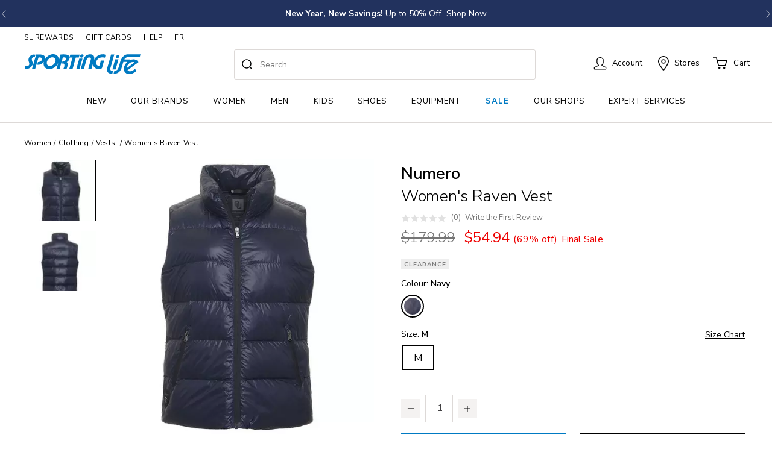

--- FILE ---
content_type: text/html;charset=UTF-8
request_url: https://www.sportinglife.ca/on/demandware.store/Sites-SportingLife-Site/en_CA/Product-Variation?pid=25776402&dwvar_25776402_size=Lg%20%20%20Large&dwvar_25776402_color=WHITE
body_size: 73363
content:
<!doctype html>
<!--[if lt IE 7]> <html class="ie6 oldie" lang="en"> <![endif]-->
<!--[if IE 7]> <html class="ie7 oldie" lang="en"> <![endif]-->
<!--[if IE 8]> <html class="ie8 oldie" lang="en"> <![endif]-->
<!--[if gt IE 8]><!--> <html lang="en"> <!--<![endif]-->
<head>






































































































































    


    
    
    
        <script>
            window.dataLayer = window.dataLayer || [];
            dataLayer.push({
                'locale': 'en_CA',
                google_tag_params: {
                    ecomm_pagetype: 'product',
                    ecomm_prodid: "25776402_012_004",
                    
                    ecomm_totalvalue: 54.94
                    
                }
            });
        </script>
    



    











    
        
        <script>
            (function(){var a={};function g(l){a[l]=function(r,e,o){var w=window,d=document,p=[],t,s,x;w.tfcapi=t=w.tfcapi||function(){t.q=t.q||[];t.q.push(arguments);};o && !!o.deviceType && p.push("deviceType=" + o.deviceType);o&&o.autoCalculate===false&&p.push("autoCalculate=false");x=d.getElementsByTagName("script")[0];s=d.createElement("script");s.type="text/javascript";s.async=true;s.src="https://"+r+"-cdn"+(e==="dev"||e==="staging"?"."+e:"")+ ".truefitcorp.com/fitrec/"+r+"/js/"+l+".js?"+p.join("&");x.parentNode.insertBefore(s,x);}}g("fitrec");g("tracker");return a;})().fitrec("spl","prod", {autoCalculate: false});
        </script>
    




<meta charset=UTF-8>

<meta http-equiv="x-ua-compatible" content="ie=edge">

<meta name="viewport" content="width=device-width, initial-scale=1">

<!-- Marketing Cloud Analytics -->
<script type="text/javascript" src="//100038804.collect.igodigital.com/collect.js"></script>
<!-- End Marketing Cloud Analytics -->

<meta name="viewport" content="width=device-width, initial-scale=1, minimum-scale=1">
<title>Women&#x27;s Raven Vest | Sporting Life Online</title>

<meta name="description" content="Keep your core warm with the feather-free women&#39;s Numero Raven Vest. This lightweight puffer is water repellent and filled with 3M Thinsulate synthetic insulation that&#39;s temperature rated down to -10&amp;&#35;176;C and offers an equivalent warmth to 700-fill power down."/>



<meta name="keywords" content="Sporting Life Online"/>




	<meta name="google-site-verification"content="jCaEtAEGuZsNg3mYxWECiAjqNAHkZfF8gvfsnijsMEk" />









<script type="application/ld+json">
{"@context":"http://schema.org","@type":"WebSite","url":"https://www.sportinglife.ca","description":"Keep your core warm with the feather-free women's Numero Raven Vest. This lightweight puffer is water repellent and filled with 3M Thinsulate synthetic insulation that's temperature rated down to -10&#176;C and offers an equivalent warmth to 700-fill power down. Sporting Life Online","name":"Sporting Life","author":{"@type":"LocalBusiness","name":"Sporting Life","image":"https://www.sportinglife.ca/on/demandware.static/Sites-SportingLife-Site/-/default/dw840bf0b0/images/logo.svg","address":"7777 Weston Road, Suite 900, Woodbridge, Ontario L4S 0G9","priceRange":"0.50 - 3000","telephone":"+1-877-925-5585"},"publisher":"Sporting Life","potentialAction":{"@type":"SearchAction","target":"https://www.sportinglife.ca/en-CA/search?q={search_term}","query-input":"required name=search_term"}}
</script>




<script type="application/ld+json">
{
  "@context": "http://schema.org",
  "@type": "LocalBusiness",
  "name": "Sporting Life",
  "description": "Sporting Life | Shop Brand Name Fashion & Sports Equipment for the Family.",
  "legalName": "Sporting Life",
  "url": "https://www.sportinglife.ca/",
  "logo": "https://www.sportinglife.ca/on/demandware.static/Sites-SportingLife-Site/-/default/dw840bf0b0/images/logo.svg",
  "foundingDate": "1979",
  "foundingLocation": "Ontario",
  "address": {
    "@type": "PostalAddress",
    "streetAddress": "7777 Weston Road, Suite 900",
    "addressLocality": "Woodbridge",
    "addressRegion": "Ontario",
    "postalCode": "L4S 0G9",
    "addressCountry": "Canada"
  },
  "contactPoint": [
    {
      "@type": "ContactPoint",
      "telephone": "+1-877-925-5585",
      "contactType": "customer service",
      "contactOption": "TollFree",
      "areaServed": "CA",
      "availableLanguage": [
        "English",
        "French"
      ]
    }
  ],
  "sameAs": [
    "https://www.facebook.com/SportingLifeCan",
    "https://twitter.com/sportinglifeca",
    "https://www.pinterest.com/SportingLifeCA/_created/",
    "https://www.youtube.com/user/SportingLifeTV",
    "https://www.instagram.com/sportinglifeca/",
    "https://sportinglifeblog.ca/"
  ],
  "image": "https://www.sportinglife.ca/on/demandware.static/Sites-SportingLife-Site/-/default/dw840bf0b0/images/logo.svg",
  "priceRange": "0.50 - 3000",
  "telephone": "+1-800-729-0322",
  "openingHours": "Monday – Friday, 9am – 6pm EST",
  "geo": {
    "@type": "GeoCoordinates",
    "latitude": "43.69",
    "longitude": "-79.39"
  }
}
</script>

<script>

var root = document.documentElement;
root.className = (root.className + ' js').trim();
if (document.cookie.length) {
root.className = (root.className + ' cookie').trim();
}

WebFontConfig = {
google: {
families: [
'Nunito+Sans:300,400,600,700,800,900',
'Cormorant+Garamond:600,700'
]
},
timeout: 2000
};
(function(d) {
var wf = d.createElement('script'), s = d.scripts[0];
wf.src = 'https://cdnjs.cloudflare.com/ajax/libs/webfont/1.6.28/webfontloader.js';
wf.async = true;
s.parentNode.insertBefore(wf, s);
})(document);
</script>


<script
src="https://www.paypal.com/sdk/js?client-id=AQK5XjLPc6KyWKbRgRfRU-YliRoaiQjIDRbg6KVCc7fYzVVqxFIOUNUZORaV8zXZTgfzjH7BacIijqtc&components=messages"
data-namespace="PayPalSDK">
</script>


<link href="/on/demandware.static/Sites-SportingLife-Site/-/default/dw74b1368e/images/favicon.ico" rel="shortcut icon" />





<meta property="og:image" content="https://cdn.media.amplience.net/i/sportinglife/25776402_NAVY_0/Womens-Raven-Vest-NAVY?$default$&amp;fmt=auto">


















































<script>
window.dataLayer = window.dataLayer || [];
dataLayer.push({
  "ecommerce": {
    "detail": {
      "products": [
        {
          "name": "Women's Raven Vest",
          "id": "25776402",
          "brand": "Numero",
          "category": "Vests",
          "price": 54.94,
          "variant": "25776402_012_004"
        }
      ]
    }
  }
});
</script>



<script>
	window.dataLayer = window.dataLayer || [];
dataLayer.push({
		
		
			'external_id': 'xxd-h8hivLoWu9e4bP6dd_NQ5gu2inV1TLU='
	});
</script>

<script>(function(w,d,s,l,i){w[l]=w[l]||[];w[l].push({'gtm.start':
new Date().getTime(),event:'gtm.js'});var f=d.getElementsByTagName(s)[0],
j=d.createElement(s),dl=l!='dataLayer'?'&l='+l:'';j.async=true;j.src=
'https://www.googletagmanager.com/gtm.js?id='+i+dl;f.parentNode.insertBefore(j,f);
})(window,document,'script','dataLayer','GTM-5N5PH96');</script>








<script type="text/javascript">//<!--
/* <![CDATA[ (head-active_data.js) */
var dw = (window.dw || {});
dw.ac = {
    _analytics: null,
    _events: [],
    _category: "",
    _searchData: "",
    _anact: "",
    _anact_nohit_tag: "",
    _analytics_enabled: "true",
    _timeZone: "Canada/Eastern",
    _capture: function(configs) {
        if (Object.prototype.toString.call(configs) === "[object Array]") {
            configs.forEach(captureObject);
            return;
        }
        dw.ac._events.push(configs);
    },
	capture: function() { 
		dw.ac._capture(arguments);
		// send to CQ as well:
		if (window.CQuotient) {
			window.CQuotient.trackEventsFromAC(arguments);
		}
	},
    EV_PRD_SEARCHHIT: "searchhit",
    EV_PRD_DETAIL: "detail",
    EV_PRD_RECOMMENDATION: "recommendation",
    EV_PRD_SETPRODUCT: "setproduct",
    applyContext: function(context) {
        if (typeof context === "object" && context.hasOwnProperty("category")) {
        	dw.ac._category = context.category;
        }
        if (typeof context === "object" && context.hasOwnProperty("searchData")) {
        	dw.ac._searchData = context.searchData;
        }
    },
    setDWAnalytics: function(analytics) {
        dw.ac._analytics = analytics;
    },
    eventsIsEmpty: function() {
        return 0 == dw.ac._events.length;
    }
};
/* ]]> */
// -->
</script>
<script type="text/javascript">//<!--
/* <![CDATA[ (head-cquotient.js) */
var CQuotient = window.CQuotient = {};
CQuotient.clientId = 'bclq-SportingLife';
CQuotient.realm = 'BCLQ';
CQuotient.siteId = 'SportingLife';
CQuotient.instanceType = 'prd';
CQuotient.locale = 'en_CA';
CQuotient.fbPixelId = '__UNKNOWN__';
CQuotient.activities = [];
CQuotient.cqcid='';
CQuotient.cquid='';
CQuotient.cqeid='';
CQuotient.cqlid='';
CQuotient.apiHost='api.cquotient.com';
/* Turn this on to test against Staging Einstein */
/* CQuotient.useTest= true; */
CQuotient.useTest = ('true' === 'false');
CQuotient.initFromCookies = function () {
	var ca = document.cookie.split(';');
	for(var i=0;i < ca.length;i++) {
	  var c = ca[i];
	  while (c.charAt(0)==' ') c = c.substring(1,c.length);
	  if (c.indexOf('cqcid=') == 0) {
		CQuotient.cqcid=c.substring('cqcid='.length,c.length);
	  } else if (c.indexOf('cquid=') == 0) {
		  var value = c.substring('cquid='.length,c.length);
		  if (value) {
		  	var split_value = value.split("|", 3);
		  	if (split_value.length > 0) {
			  CQuotient.cquid=split_value[0];
		  	}
		  	if (split_value.length > 1) {
			  CQuotient.cqeid=split_value[1];
		  	}
		  	if (split_value.length > 2) {
			  CQuotient.cqlid=split_value[2];
		  	}
		  }
	  }
	}
}
CQuotient.getCQCookieId = function () {
	if(window.CQuotient.cqcid == '')
		window.CQuotient.initFromCookies();
	return window.CQuotient.cqcid;
};
CQuotient.getCQUserId = function () {
	if(window.CQuotient.cquid == '')
		window.CQuotient.initFromCookies();
	return window.CQuotient.cquid;
};
CQuotient.getCQHashedEmail = function () {
	if(window.CQuotient.cqeid == '')
		window.CQuotient.initFromCookies();
	return window.CQuotient.cqeid;
};
CQuotient.getCQHashedLogin = function () {
	if(window.CQuotient.cqlid == '')
		window.CQuotient.initFromCookies();
	return window.CQuotient.cqlid;
};
CQuotient.trackEventsFromAC = function (/* Object or Array */ events) {
try {
	if (Object.prototype.toString.call(events) === "[object Array]") {
		events.forEach(_trackASingleCQEvent);
	} else {
		CQuotient._trackASingleCQEvent(events);
	}
} catch(err) {}
};
CQuotient._trackASingleCQEvent = function ( /* Object */ event) {
	if (event && event.id) {
		if (event.type === dw.ac.EV_PRD_DETAIL) {
			CQuotient.trackViewProduct( {id:'', alt_id: event.id, type: 'raw_sku'} );
		} // not handling the other dw.ac.* events currently
	}
};
CQuotient.trackViewProduct = function(/* Object */ cqParamData){
	var cq_params = {};
	cq_params.cookieId = CQuotient.getCQCookieId();
	cq_params.userId = CQuotient.getCQUserId();
	cq_params.emailId = CQuotient.getCQHashedEmail();
	cq_params.loginId = CQuotient.getCQHashedLogin();
	cq_params.product = cqParamData.product;
	cq_params.realm = cqParamData.realm;
	cq_params.siteId = cqParamData.siteId;
	cq_params.instanceType = cqParamData.instanceType;
	cq_params.locale = CQuotient.locale;
	
	if(CQuotient.sendActivity) {
		CQuotient.sendActivity(CQuotient.clientId, 'viewProduct', cq_params);
	} else {
		CQuotient.activities.push({activityType: 'viewProduct', parameters: cq_params});
	}
};
/* ]]> */
// -->
</script>
<!-- Demandware Apple Pay -->

<style type="text/css">ISAPPLEPAY{display:inline}.dw-apple-pay-button,.dw-apple-pay-button:hover,.dw-apple-pay-button:active{background-color:black;background-image:-webkit-named-image(apple-pay-logo-white);background-position:50% 50%;background-repeat:no-repeat;background-size:75% 60%;border-radius:5px;border:1px solid black;box-sizing:border-box;margin:5px auto;min-height:30px;min-width:100px;padding:0}
.dw-apple-pay-button:after{content:'Apple Pay';visibility:hidden}.dw-apple-pay-button.dw-apple-pay-logo-white{background-color:white;border-color:white;background-image:-webkit-named-image(apple-pay-logo-black);color:black}.dw-apple-pay-button.dw-apple-pay-logo-white.dw-apple-pay-border{border-color:black}</style>


<!-- UI -->
<link rel="stylesheet" href="/on/demandware.static/Sites-SportingLife-Site/-/en_CA/v1768648113450/css/style.css" />


<meta name="google-site-verification" content="UOU-mve5j-6WguErUjWCMl1XnGQjmUp7IFUwaYt5lGs" />








<script type="text/javascript">
if (window.jQuery) {
jQuery(document).ready(function(){
if(screen.width < 768){
jQuery('#footer').append('<a href="/" class="full-site-link">View Full Site</a>');
jQuery('.full-site-link')
.attr('href', '/on/demandware.store/Sites-SportingLife-Site/en_CA/Home-FullSite')
.click(function(e) {
e.preventDefault();
jQuery.ajax({
url: '/on/demandware.store/Sites-SportingLife-Site/en_CA/Home-FullSite',
success: function(){
window.location.reload();
}
});
}
);
}
});
}
</script>


































































































<link rel="alternate" href="https://www.sportinglife.ca/on/demandware.store/Sites-SportingLife-Site/en_CA/Product-Variation" hreflang="en-CA">





<link rel="alternate" href="https://www.sportinglife.ca/on/demandware.store/Sites-SportingLife-Site/fr_CA/Product-Variation" hreflang="fr-CA">





<script type="text/javascript">
	(function() {
		function riskifiedBeaconLoad() {
			
			var store_domain = 'sportinglife.ca';
			var session_id = 'xxd-h8hivLoWu9e4bP6dd_NQ5gu2inV1TLU=';
			var url = ('https:' == document.location.protocol ? 'https://'
					: 'http://')
					+ "beacon.riskified.com?shop="
					+ store_domain
					+ "&sid="
					+ session_id;
			var s = document.createElement('script');
			s.type = 'text/javascript';
			s.async = true;
			s.src = url;
			var x = document.getElementsByTagName('script')[0];
			x.parentNode.insertBefore(s, x);
		}
		if (window.attachEvent)
			window.attachEvent('onload', riskifiedBeaconLoad)
		else
			window.addEventListener('load', riskifiedBeaconLoad, false);
	})();
</script>




<link rel="canonical" href="https://www.sportinglife.ca/en-CA/women/clothing/vests/womens-raven-vest/25776402.html"/>

</head>
<body>
<div id="wrapper" class="pt_product-details">







	 


	

<div class="html-slot-container">


<!-- SwiperJS CSS -->
    <link rel="stylesheet" href="https://cdn.jsdelivr.net/npm/swiper/swiper-bundle.min.css">

    <style>
        /* Your existing CSS with modifications for SwiperJS */
        .blue-bar-header {
            max-width: 1360px;
            margin: 0 auto;
            z-index: 992;
        }

        .blue-bar-header-carousel {
            overflow: hidden;
        }

        .flex-notice {
            display: flex;
            flex-direction: column;
            justify-content: center;
            align-content: center;
            align-items: center;
        }

        .flex-notice-item {
            order: 0;
            flex: 1 1 100%;
            align-self: center;
        }

        .flex-notice > a:hover {
            text-decoration: none !important;
        }

        .flex-notice-item a {
            font-weight: 500;
            color: #fff;
            text-decoration: none;
            margin-left: 5px;
            line-height: 1;
        }

        .flex-notice-item a:hover {
            text-decoration: none;
            color: #ffffff;
        }

        .special-notice-item {
            color: #ffffff !important;
            text-align: center;
        }

        .special-notice-item a {
            font-weight: 500;
            color: #fff;
            text-decoration: none;
            margin-left: 5px;
            border-bottom: 1.2px solid #f2f2f2;
        }

        .flex-notice-item p {
            color: #ffffff !important;
        }

        .flex-notice-item p img {
            display: inline-block !important;
        }

        .flex-notice-item span {
            font-size: 14px;
            line-height: 1;
        }

        .flex-notice-item span.noticeh {
            font-weight: 700;
        }

        .flex-notice-item {
            align-items: center;
            display: flex;
            flex-direction: row;
            justify-content: center;
            margin-bottom: 0;
        }

        .noticeh {
            font-size: 14px;
            font-weight: 600;
            margin-bottom: 0;
        }

        .noticec {
            font-weight: 400 !important;
            font-size: 14px;
            margin-bottom: 0 !important;
            margin-top: 0 !important;
        }

        .learnmore {
            font-size: 14px;
        }

        .noticec span.underlined-text {
            text-decoration: underline;
        }

        .noticec:hover span.underlined-text {
            text-decoration: none;
        }

        .blue-bar-header-carousel .swiper-slide {
            padding-top: 0;
            padding-bottom: 0;
        }

        .blue-bar-header-carousel {
            padding: 12px 0 !important;
        }

        .blue-bar-header-carousel .swiper-button-prev {
            left: 0 !important;
        }

        .blue-bar-header-carousel .swiper-button-next {
            right: 0 !important;
        }

        .swiper-button-prev img,
        .swiper-button-next img {
            width: 10px;
        }

        .swiper-button-prev img {
            margin-left: 0.15rem;
        }

        .swiper-button-next img {
            margin-right: 0.15rem;
        }

        .swiper-button-next svg,
        .swiper-button-prev svg {
            display: none;
        }

        @media (max-width: 1023px) {
            .blue-bar-header-carousel {
                margin-top: -1px !important;
                border-radius: 0 !important;
            }

            .flex-notice-item p {
                text-align: center;
            }
        }

        .blue-bar-header-carousel {
            background-color: #22325e !important;
        }

        /* .swiper-pagination-bullet-active {
            background: #fff !important;
        }

        .swiper-pagination-bullet {
            background: transparent !important;
            border: 1px solid white !important;
        } */

        /* .swiper-pagination-bullet:focus {
            outline: none !important;
        } */

        

        .swiper-wrapper {
            display: flex;
            align-items: center;
        }

        /* nav arrows */
        .blue-bar-header-carousel .swiper-button-prev,
        .blue-bar-header-carousel .swiper-button-next {
            position: absolute;
            top: 0 !important;
            bottom: 0 !important;
            color: #fff !important;
            outline: none !important;
            height: auto;
            margin: 0 !important;
            background: #22325e !important;
            width: fit-content;
        }

        .blue-bar-header-carousel .swiper-button-prev {
            left: 0;
        }
        .blue-bar-header-carousel .swiper-button-next {
            right: 0;
        }

        .blue-bar-header-carousel .swiper-button-prev::after,
        .blue-bar-header-carousel .swiper-button-next::after {
            content: ''; /* Remove default arrows */
        }

        .blue-bar-header-carousel .swiper-button-prev:hover,
        .blue-bar-header-carousel .swiper-button-next:hover {
            background: #22325e !important;
        }

        @media only screen and (max-width: 600px) {
            .noticeh,
            .noticec,
            .learnmore,
            .flex-notice-item span {
                font-size: 12px !important;
            }

            .blue-bar-header-carousel {
                padding: 12px 0 !important;
            }
        }

        @media (max-width: 576px) {
            

            .flex-notice-item p {
                line-height: 1.4;
            }
        }

        @media (max-width: 447px) {
            .gift-cards-span-bb {
                flex-basis: 100%;
                justify-content: center;
            }
        }

        @media (max-width: 425px) {
            .blue-bar-header-carousel .swiper-slide {
                padding: 0 22px !important;
            }
        }

        @media only screen and (max-width: 375px) {
            .noticeh,
            .noticec,
            .learnmore,
            .flex-notice-item span {
                font-size: 0.7rem !important;
            }

            .flex-notice-item span {
                margin-top: 2px;
            }
        }

        .blue-bar-bg {
            width: 100vw;
            margin: 0 auto;
            position: absolute;
            left: 50%;
            transform: translateX(-50%);
            background: #22325e;
            background-repeat: no-repeat;
            background-size: cover;
            background-position: 68% center;
            height: 100%;
            z-index: 1;
        }
    </style>


<div class="blue-bar-header position-relative">
    <div class="blue-bar-bg"></div>
    <!-- Swiper -->
    <div class="swiper-container blue-bar-header-carousel">
        <div class="swiper-wrapper">
            <div class="swiper-slide">
                <div class="flex-notice">
                    <div class="flex-notice-item">
                  <a href="https://www.sportinglife.ca/en-CA/flash-sale/" data-aria-label="WK 51 Flash Sale">
                    <p class="noticec"><strong>48 Hour On-Hill Flash Sale⚡</strong><br class="d-sm-none">Up to 55% Off.<br class="d-sm-none"> Free Shipping With Code: <strong>FREESHIP</strong><span class="ml-2 underlined-text">Shop Now</span></p>
                  </a>
                    </div>
                </div>
            </div>
          <div class="swiper-slide">
                <div class="flex-notice">
                    <a taret="_blank" href="https://www.sportinglife.ca/en-CA/sale/" data-aria-label="New Year, New Savings">
                        <div class="flex-notice-item">
                    <p class="noticec"><strong> New Year, New Savings!</strong><br class="d-sm-none">  Up to 50% Off<span class="ml-2 underlined-text">Shop Now</span></p>
                  </div>
                   </a>
                </div>
            </div>
<!--            <div class="swiper-slide">
                <div class="flex-notice">
                   <div class="flex-notice-item">
                        <a href="https://www.sportinglife.ca/en-CA/extra-10--off-adidas-asics-merrell-saucony-footwear/" data-aria-label="Footwear Promo">
                            <p class="noticec"><strong>Up to 50% Off</strong> adidas, Asics, Merrell & Saucony Footwear<br class="d-sm-none"> + <strong>Extra 10% Off.</strong> Use Code: <strong>EXTRA</strong><span class="ml-2 underlined-text">Shop Now</span></p>
                        </a>
                   </div>
                </div>
            </div>-->
            <div class="swiper-slide">
                <div class="flex-notice">
                    <div class="flex-notice-item">
                        <p class="noticec"><strong>Proudly Canadian</strong> Owned & Operated <img class="mb-1" style="width:18px;" src="/on/demandware.static/-/Library-Sites-SportingLifeSharedLibrary/default/images/homepage/icon-canadian-maple-leaf-white.svg" alt="Canada Maple Leaf" width="18" height="14"></p>
                    </div>
                </div>
            </div>
        </div>
        <!-- Add Pagination -->
        <!-- <div class="swiper-pagination"></div> -->

        <!-- Add Navigation -->
        <div class="swiper-button-prev">
            <img src="/on/demandware.static/-/Library-Sites-SportingLifeSharedLibrary/default/dwb62df893/images/homepage/angle-left-thin-white.svg" width="10" height="20" alt="Left Arrow">
        </div>
        <div class="swiper-button-next">
            <img src="/on/demandware.static/-/Library-Sites-SportingLifeSharedLibrary/default/dwb62df893/images/homepage/angle-right-thin-white.svg" width="10" height="20" alt="Right Arrow">
        </div>
    </div>
</div>

<!-- SwiperJS JS -->
<script src="https://cdn.jsdelivr.net/npm/swiper/swiper-bundle.min.js"></script>

<!-- Initialize Swiper -->
<script>
    var swiper = new Swiper('.blue-bar-header-carousel', {
        slidesPerView: 1,
        loop: true,
        autoplay: {
            delay: 7500,
            disableOnInteraction: false,
        },
        speed: 1000,
        // pagination: {
        //     el: '.swiper-pagination',
        //     clickable: true,
        // },
        navigation: {
            nextEl: '.swiper-button-next',
            prevEl: '.swiper-button-prev',
        },
    });
</script>


</div> 
	
<input type="hidden" name="currentGeoCountry" id="currentGeoCountry" value="US"/>
<input type="hidden" name="currentGeoState" id="currentGeoState" value="OH"/>

<div class="header-banner">
<div class="header-banner-container">
<div class="header-banner__banner">

	 


	





<!-- hides addcc button my account-->
<style>
    /* .add-card {
        display: none !important;
    } */
    </style>
  
  
  <!-- places title for Features in Details Grey area in PDP in new line -->
  <style>
    .pdp-main .product-info .tab-content h4 {
        display: block;
    }
  </style>
  
  <!-- featured products carousel in HP -->
   <style>
    .c-product-tile-carousel.c-product-tile-carousel--4up .product-image .thumb-link > img {
        max-width: 315px;
    }
   </style>
   <!-- featured products carousel in HP -->
    
    <!-- paint the door crashers badge and hide exclusives -->
    <style>
        /* .product-tile__badge--custom {
            background-color: #007ac3 !important;
        } 
         
        .product-tile div.product-tile__badges {
            bottom: 0 !important;
        }*/
        .product-tile .product-image .product-tile__badge {
            border-radius: 0;
            vertical-align: bottom;
        }
        .product-tile__badge--exclusive {
            display: none !important;
        }
        </style>
        <!-- paint the door crashers badge and hide exclusives -->
      
      <!-- Gift Guide Hide Expanding Menu Start  -->
      <!-- <script>
      // document.addEventListener('DOMContentLoaded', function() {
      setTimeout(function() {
          var menuItems = document.querySelectorAll('.has-sub-menu.menu-nav a');
          for (var i = 0; i < menuItems.length; i++) {
              if (menuItems[i].textContent.trim() === 'Gift Guide') {
                  // Create an img element for the SVG icon
                  var icon = document.createElement('img');
                  icon.src = '/on/demandware.static/-/Library-Sites-SportingLifeSharedLibrary/default/images/pages/gift-guide/icon-gift-light.svg';
                  icon.style.width = '16px';
                  icon.style.height = '16px';
                  icon.style.verticalAlign = 'top';
                  icon.style.marginRight = '5px'; // Add some space between the icon and the text
      
                  // Insert the icon before the text in the menu item
                  menuItems[i].insertBefore(icon, menuItems[i].firstChild);
      
                  menuItems[i].parentNode.onmouseover = function(e) {
                      var subMenu;
                      if (window.innerWidth > 1023) {
                          subMenu = e.currentTarget.querySelector('.level-2');
                      } else {
                          subMenu = e.currentTarget.querySelector('.level-2 > ul');
                      }
                      if (subMenu) {
                          subMenu.style.display = 'none';
                      }
                  };
                  menuItems[i].addEventListener('click', function(e) {
                      if (window.innerWidth <= 1023) {
                          e.stopPropagation();
                      }
                  });
              }
          }
      }, 100);
      // });
      </script> -->
      <!-- Gift Guide Hide Expanding Menu End -->
      
      <!-- Custom Badge Label Carousel Positioning bottom - START -->
      <style>
      .product-tile__badges {
          top: unset !important;
          /*bottom: -2px !important;*/
      }
      /*.product-tile__badges:has(.product-tile__badge--custom) {
            bottom: 0 !important;
        }*/
      
      @media (min-width: 1024px) {
        .product-tile__badges {
            top: unset !important;
            /*bottom: -2px !important;*/
        }
        .product-tile__badges:has(.product-tile__badge--custom) {
            /*bottom: 0 !important;*/
        }
      }
      </style>
      <!-- Custom Badge Label Carousel  Positioning bottom - END -->
      
      <!-- Fonts start - DO NOT REMOVE -->
      
      <!-- <link rel="preconnect" href="https://fonts.googleapis.com">
      <link rel="preconnect" href="https://fonts.gstatic.com" crossorigin>
      
      <link href="//fonts.googleapis.com/css2?family=Montserrat:wght@200;300;400;500;600;700;800;900&display=swap" rel="stylesheet"> -->
      <link href="https://fonts.googleapis.com/css2?family=Nunito+Sans:wght@300;400;600;700;800;900&display=swap" rel="stylesheet">
      
      <!-- Not in use start
      <link href="//fonts.googleapis.com/css2?family=Lato:wght@300;400;700;900&display=swap" rel="stylesheet">
      <link href="//fonts.googleapis.com/css2?family=Open+Sans:wght@300;400;600;700&display=swap" rel="stylesheet">
      not in use end -->
      
      <!-- Fonts end - DO NOT REMOVE -->
      
      
      <!-- Renames Sale breadcrumb Cyber Monday - Start -->
      <!-- <script>
      window.addEventListener('DOMContentLoaded', (event) => {
          
          let breadcrumbs = document.querySelectorAll('.breadcrumb-element');
      
          
          breadcrumbs.forEach((breadcrumb) => {
             
              if (breadcrumb.textContent === 'Sale') {
                  breadcrumb.textContent = 'Boxing Days';
              }
          });
      });
      </script> -->
      <!-- Renames Sale breadcrumb Cyber Monday - End -->
      
      
      <!-- Reduce White Gap on Product Carousels - Start -->
      <style>
        .reviews-compare-wrap {
          display: none !important;
        }
      
        .c-product-tile-carousel .product-tile .product-price {
          margin-bottom: 0 !important;
      }
      .active-promo-names {
          margin-bottom: 0 !important;
      }
      
      @media (min-width: 768px) {
      .c-product-tile-carousel .product-tile {
          margin-bottom: 0 !important;
      }
      }
      </style>
      
      
      <!-- Reduce White Gap on Product Carousels - End -->
      
      <!-- Fixes padding for Menu with many entries, prevents menu wordbreaks - Start (11-07-2023)-->
      <style>
         
      @media (min-width: 1200px) {
      #navigation .level-1>li>a {
          padding-right: 1.58vw !important;
          padding-left: 1.58vw !important;
      }
      }
      @media (min-width: 1921px) {
          #navigation .level-1>li>a {
              padding-right: 30px !important;
              padding-left: 30px !important;
          }
      }
      </style>
      <!-- Fixes padding for Menu with many entries - End -->
      
      <!-- add spacing to the bottom of side nav menu on mobile only (09-15-2023) -->
      <style>
          @media (max-width: 1023.98px) {
              #navigation .menu-utility-user-mobile {
                  padding-bottom: 150px;
              }
          }
      </style>
      <!-- add spacing to the bottom of side nav menu on mobile only -->
      
      
      <!-- hides the link with product on Reviews form (10-30-2023) -->
      <!-- <style>
          .pr-header-product-name {
              display: none !important;
          }
      </style> -->
      <!-- hides the link with product on Reviews form (10-30-2023) -->
      
      <!-- background color change for .c-top-promo-banner -->
      <style>
          .c-top-promo-banner {
              background: #fff !important;
          }
      </style>
      
      <!-- background color change for .c-top-promo-banner -->
      
      <style>
          /* makes images to go full width in hp tiles for mobile screens */
          /* @media (max-width: 768px) {
              div.s-graphical-asset-1up > a.c-graphical-asset > .c-graphical-asset__image,
              div.c-graphical-asset-group--2up > div.c-graphical-asset > .c-graphical-asset__image {
                  margin: 0 -20px;
              }
          } */
          
          /* makes images to go full width in hp tiles for mobile screens */
      </style>
      
      <!-- makes add-to-cart button on PDP pages permanently SL blue (07-31-2023) -->
      <style>
          #add-to-cart {
              background-color: #007AC3 !important;
              border-color: #007AC3 !important;
          }
          #add-to-cart:hover {
              background-color: #005290 !important;
              border-color: #005290 !important;
          }
      </style>
      <!-- makes add-to-cart button on PDP pages permanently SL blue (07-31-2023) -->
      
      <!-- /* underline for Size Chart on PDP */ -->
      <style>
      .product-variations .attribute .size-chart-link a, .product-options .attribute .size-chart-link a {
         text-decoration: underline;
      }
      .product-variations .attribute .size-chart-link a:hover, .product-options .attribute .size-chart-link a:hover {
        text-decoration: none;
      }
      </style>
      <!-- /* underline for Size Chart on PDP */ -->
      
      <!-- swipmwear temp fix - 07-11-2023 (Temp fix) -->
      
        <style>
        .pdp-swimwear-returns {
          width: 100%;
          max-width: 375px;
          background-color: #f6f6f6;
          /*background-color: #eaf7ff;*/
          border-radius: 3px;
          padding: 5px 15px;
          display: flex;
          flex-direction: row;
          align-items: center;
          place-content: space-between;
          margin-top: 5px;
          margin-bottom: 10px;
          min-height: 28px;
        }
      
        .pdp-swimwear-returns-title {
          font-size: 12px;
          font-weight: 600;
          display: flex;
          align-items: center;
          min-height: 28px;
        }
      
        .pdp-swimwear-returns-more {
          font-size: 10px;
          font-weight: 400;
          text-decoration: underline;
          display: flex;
          align-items: center;
          cursor: pointer;
          min-height: 28px;
          white-space: nowrap;
          margin-left: 8px;
        }
      
        .pdp-swimwear-returns-legal-title {
          font-size: 14px;
          font-weight: 600;
          letter-spacing: 0;
        }
      
        .pdp-swimwear-returns-legal-subtitle {
          font-size: 12px;
          font-weight: 600;
          letter-spacing: 0;
          margin-bottom: 5px;
        }
      
        .pdp-swimwear-returns-legal-details {
          font-size: 12px;
          font-weight: 400;
          margin-bottom: 10px;
          padding-bottom: 0;
          margin-left: -15px !important;
        }
      
        @media only screen and (max-width: 767px) {
          .pdp-swimwear-returns {
            width: 100%;
            max-width: 100%;
          }
        }
      </style>
      <!-- swipmwear temp fix - 07-11-2023 (Temp fix) -->
      
      <!-- adjusts refinement menu -->
      <style>
      .refinements__inner.is-sticky {
              max-height: calc(100vh - 151px);
                 padding-bottom: 50px;
      }
      </style>
      <!-- adjusts refinement menu -->
      
      <!-- 1px image at the bottom of the page creates white gap under footer, this code fixes it (06-29-2023) -->
      <style>
          img[src*="insight.adsrvr.org"] {
          display: none;
      }
      </style>
      <!-- 1px image at the bottom of the page creates white gap under footer, this code fixes it (06-29-2023) -->
      
      <!-- height adjustment for size charts tables wrapper -->
      <style>
        .product-info-container 
        .c-accordion__item.is-expanded>.c-accordion__body--tall {
          max-height: 20000px;
        }
      </style>
      <!-- height adjustment for size charts tables wrapper -->
      
      <!-- scroll-up -->
      <style>
          #return-to-top {
              z-index: 1000;
          }
      </style>
      <!-- scroll up -->
      
      <!-- overrides font-family for h1 where it's needed -->
      <style>
        
          .content-slot.slot-grid-header > .html-slot-container h1:not(.hero-top-page-shop-title):not(.h1-header-title),
          h1.category-header,
          .cat-header-slots > .html-slot-container h1:not(.hero-top-page-shop-title):not(.h1-header-title)
           {
              font-family: 'Nunito Sans', sans-serif;
              font-weight: 600;
              font-size: 28px !important;
              letter-spacing: 0;
              margin-bottom: 20px !important;
          }
          
          .brands-landing-header {
              letter-spacing: 0;
              font-family: 'Nunito Sans', sans-serif;
              font-weight: 600;
              font-size: 30px !important;
          }
          @media (max-width: 576px) {
           
              .content-slot.slot-grid-header > .html-slot-container h1:not(.hero-top-page-shop-title):not(.h1-header-title),
              h1.category-header,
              .cat-header-slots > .html-slot-container h1:not(.hero-top-page-shop-title):not(.h1-header-title) {
                  font-size: 24px !important;
              }
          }
      </style>
      <!-- overrides font-family for h1 where it's needed -->
      
      <!-- #wrapper clips the menu's submenu, when there is no content on the page, this CSS fixes that (2023-05-12) -->
      <style>
          body {
            overflow-x: hidden;
          }
         #wrapper {
            overflow: hidden;
          }
        </style>
        <!-- #wrapper clips the menu's submenu, when there is no content on the page, this CSS fixes that (2023-05-12) -->
      
      <!-- search bar for refinement menu font size change -->
      <style>
          .searchBrand {
          font-size: 16px !important;
          }
      </style>
      <!-- search bar for refinement menu font size change -->
      
      <!-- fixes HP problem with pagination dots over footer -->
      <style>
          @media (max-width: 1023px) {
              /* .slick-dotted {
                  margin-bottom: 60px;
              } */
              .slick-dotted {
                margin-bottom: 30px;
            }
           
            .slick-dotted:not(.pdp-images__main) {
                margin-bottom: 60px;
            }
          }
          /* @media (max-width: 767px) {
            .pdp-main .product-image-container, .pdp-main .product-col-1 {
                min-height: auto;
            }
            .slick-dotted {
                margin-bottom: 30px;
            }
           
            .slick-dotted:not(.pdp-images__main) {
                margin-bottom: 60px;
            }
          } */
      </style>
      <!-- fixes HP problem with pagination dots over footer -->
      
      <!-- controls the width of buttons for cards (so they on the same line on mobile) in HP 01-04-2023 DO NOT REMOVE -->
          <style>
              .c-graphical-asset__body > .c-graphical-asset__buttons {
                  max-width: inherit;
                  flex-wrap: nowrap !important;
              }
          </style>
          <script>
              document.addEventListener('DOMContentLoaded', function(event) {
      
                  const graphicalAssetButtons = document.querySelectorAll('.c-graphical-asset__buttons');
      
                  graphicalAssetButtons.forEach((buttons) => {
                      const buttonElements = buttons.querySelectorAll('.c-graphical-asset__button');
                      const numButtons = buttonElements.length;
                      let width;
      
                      if (numButtons === 2) {
                          width = 'calc(50% - 10px)';
                      } else if (numButtons === 3) {
                          width = 'calc(33.3% - 10px)';
                      } else if (numButtons === 4) {
                          width = 'calc(50% - 10px)';
                      }
      
                      if (width) {
                          buttonElements.forEach((button) => {
                          button.style.width = width;
                          button.style.maxWidth = '177px';
                          });
                      }
                  });
      
              });
          </script>
          <!-- controls the width of buttons for cards (so they on the same line on mobile) in HP 01-04-2023 DO NOT REMOVE -->
      
          <!-- tbd margin bottom for hp image assets -->
      <style>
      .c-graphical-asset__wrapper > .c-graphical-asset__image {
          margin-bottom: 30px !important;
      }
      </style>
      
      <style>
      /* Search bar text size reset for mobile */
      @media (max-width: 767.98px) {
      .header-search .header-search__input, .header-search .header-search__input::placeholder {
          font-size: 16px!important;
      }
      }
      
      /* Hide country availability pdp */
      .pdp-main .country-availability {
          display: none !important;
      }
      
      /* PDP size name spacing*/
      .product-variations .attribute .label, .product-options .attribute .label {
          margin-bottom: 10px !important;
      }
      
      .product-variations .attribute .size-chart-link, .product-options .attribute .size-chart-link {
          margin: 0 0 10px 0 !important;
      }
      
      
      
      /* Hide phone number from gray bar start - DO NOT REMOVE */
       .menu-utility-user__item.phone {
          display: none !important;
      } 
      /* Hide phone number from gray bar end - DO NOT REMOVE */
      
      /* remove this to display available for in stock and "Availability for Shipping" pickup on PDP */
          .availability-instore.product-availability > .availability-instore__label,
      .availability-storepickup.product-availability {
              display: none !important;
          }
    .availability-web.product-availability {
        display: none;
    }
          /* remove this to display available for in stock pickup on PDP */
      
      
      /* greyed out (not available) can you make the slash through line go to the top and bottom edges on PDP */
      .product-variations .swatches li.unselectable a::after, .product-variations .swatches li.selectable-partial a::after, .product-options .swatches li.unselectable a::after, .product-options .swatches li.selectable-partial a::after {
          height: 205%;
          top: -20px;
          transform: translateX(-50%) rotateZ(62deg);
      }
      /* .product-variations .swatches li.unselectable a::after, .product-variations .swatches li.selectable-partial a::after, .product-options .swatches li.unselectable a::after, .product-options .swatches li.selectable-partial a::after {
          display: none;
      }
      .selectable-partial > a.swatchanchor {
          background: linear-gradient(to left top, transparent 49%, currentColor 50%, currentColor 51%, transparent 52%);
      }  */
      
      @media (max-width: 768px) {
      div.mobile-only {
          min-height: 42px;
      }
      }
      
      /* controls switch toggle for clearance - DO NOT REMOVE */
      .switch {
              -webkit-appearance: none !important;
              -moz-appearance: none !important;
              appearance: none !important;
              border: 0 !important;
              }
              @media (max-width: 576px) {
                  .switch:focus {
                      outline: none !important;
                  }
                  .switch {
                      outline-width: 0;
                  }
              }
      /* controls switch toggle for clearance - DO NOT REMOVE */
      
      footer {
      /* background-image: url('/on/demandware.static/-/Library-Sites-SportingLifeSharedLibrary/default/images/homepage/footer/bg2.jpg') !important;
          background-size: cover; */
          /* height: 800px; */
          /* background-position: center center; */
      }
      
      @media screen and (max-width: 1023px) {
      footer {
      background-image: none !important;
      height: unset !important;
      background-size: unset !important;
      }
      .header-banner {
         display: none;
      }
      }
      
      @media screen and (min-width: 1024px) {
      footer {
          border-bottom: none !important;
      }
      }
      /* footer background image CSS end - DO NOT REMOVE */
      
      
      /* Shop all sale menu link hide default on mobile start */
       .level-2__row ul:first-child li:first-child {
        display: none !important;
      } 
      /* Shop all sale menu link hide default on mobile end */
      
      .header-promotion {
      display: flex;
      }
      
      .header-promotion a {
      color: #000 !important;
      }
      
      .header-promotion:hover {
      text-decoration: none !important;
      }
      
      /* remove this to display available for in stock pickup on PDP */
      .availability-instore__label {
      display: none !important;
      }
      /* remove this to display available for in stock pickup on PDP */
      
      
      /* Overflow fix from blue bar on PDP - DO NOT REMOVE */
      /* #wrapper {
       overflow-x: hidden !important;
      } */
      /* Overflow fix from blue bar on PDP - DO NOT REMOVE */
      
      
      /* DO NOT REMOVE - Add pill to highlight selected facet */
      #category-level-1 .refinement-link.active.font-weight-bold {
          background: #f3f2f2 !important;
          padding: 2px 10px !important;
          border-radius: 50px !important;
          font-weight: 600 !important;
      }
      /* DO NOT REMOVE - Add pill to highlight selected facet */
      
      /* moves options a bit closer to each other */
          @media (min-width: 1024px) {
              .menu-utility-user__item {
                  margin-left: 20px !important;
              }
          }
      
      </style>
      
      <!--<p id="notice-msg-for-gift-card" style="display: none;">Gift card payment is temporarily unavailable for maintenance.</p>-->
      
      
      
      <!-- Changes Telephone Number +1-877-925-5585 to Help & FAQ's - DO NOT REMOVE -->
      <!-- <script>
          document.addEventListener('DOMContentLoaded', function(event) {
              var parent = document.getElementsByClassName("menu-utility-user")[0];
              var phone = document.querySelectorAll('.menu-utility-user__item.phone')[0];
      
              // Create anchor "Help & Faqs" element.
              var a = document.createElement('a');
              // Create the text node for "Help & Faqs".
              var link = document.createTextNode("HELP");
              // Append the text node to "Help & Faqs" anchor.
              a.appendChild(link);
              // Set the href property.
              a.href = "https://www.sportinglife.ca/en-CA/help.html";
              // Set the class
              a.classList.add("menu-utility-user__item");
              a.style.textTransform = "none";
      
              // Create anchor "Help & Faqs" element.
              var giftCards = document.createElement('a');
              // Create the text node for "Help & Faqs".
              var giftCardsText = document.createTextNode("GIFT CARDS");
              // Append the text node to "Help & Faqs" anchor.
              giftCards.appendChild(giftCardsText);
              // Set the href property.
              giftCards.href = "https://cws.givex.com/cws4.0/sportinglife/";
              giftCards.target = "_blank";
              // Set the class
              giftCards.classList.add("menu-utility-user__item");
              giftCards.style.textTransform = "none";
      
              // Append the anchor "Help & Faqs" to the body.
              parent.insertBefore(a, phone);
              parent.insertBefore(giftCards, phone);
      
              // code below replaces Contact Us option in mobile nav menu with HELP & Faqs
              var mobileParent = document.getElementsByClassName("menu-utility-user-mobile")[0];
              // if it's on the right page
              if (typeof(mobileParent) != 'undefined' && mobileParent != null)
              {
                  // select the right link by cascading down to the right anchor link
                  let contactUsLink = mobileParent.getElementsByTagName('ul')[0].getElementsByTagName('a')[3];
      
                  if(contactUsLink.innerHTML == "Contact Us") {
                      contactUsLink.innerHTML = "HELP & FAQs";
                      contactUsLink.href = "https://www.sportinglife.ca/en-CA/help.html";
                  } else {
                      contactUsLink.innerHTML = "123";
                      contactUsLink.href = "https://www.sportinglife.ca/en-CA/help.html";
                  }
      
              }
          });
      </script> -->
      <!-- Changes Telephone Number +1-877-925-5585 to Help & FAQ's - DO NOT REMOVE -->
      
      <!-- Removes Canada Post radio button for Shipping Page - DO NOT REMOVE -->
      <!--<script>
          document.addEventListener('DOMContentLoaded', function(event) {
              var checkoutIndicator = document.getElementsByClassName("checkout-progress-indicator")[0];
              var step1 = document.getElementsByClassName("step-1")[0];
      
              // if it's on the right page
              if (typeof(checkoutIndicator) != 'undefined' && checkoutIndicator != null && step1.classList.contains('active'))
              {
      
                  // selects the right label
                  let component = checkoutIndicator.nextElementSibling;
                  let label = component.getElementsByTagName("LABEL")[1];
                  // console.log(label.innerHTML);
                  if(label.innerHTML.indexOf("Post") != -1) {
                      label.style.display = "none";
                  }
      
      
              }
      
      
          });
      </script>-->
      <!-- Removes Canada Post radio button for Shipping Page - DO NOT REMOVE -->
      
      <!-- Adds the message about Gift Card Acceptance - DO NOT REMOVE -->
      <!-- <style>
          .msg-gift-card-acceptance-cannot-accept {
              margin-left: 15px;
              color: #d32626;
          }
          @media (max-width: 1234px) {
              .msg-gift-card-acceptance-cannot-accept {
                  display: none;
      
              }
          }
      </style>
      <script>
          document.addEventListener('DOMContentLoaded', function(event) {
              let btn = document.getElementById("add-coupon");
      
              // if it's on the right page
              if (typeof(btn) != 'undefined' && btn != null) {
                  let msg = document.createElement("SPAN");               // Create a <span> element
      
                  msg.className = "msg-gift-card-acceptance-cannot-accept";
                  msg.innerText = "We apologize we currently cannot accept gift card redemption for online orders due to system maintenance.";
      
                  // insert message after btn
                  btn.parentNode.insertBefore(msg, btn.nextSibling);
              }
      
          });
      </script> -->
      <!-- Alternative code for same task -->
      <script>
        document.addEventListener('DOMContentLoaded', function(event) {
            const inputElement = document.getElementById('dwfrm_giftcert_redemption_giftCertCode');
            if (inputElement) {
                const spanElement = document.createElement('span');
                spanElement.className = 'mt-1 mx-0 c-form-row__label-optional';
                spanElement.textContent = 'All Sporting Life gift cards require a 19-21 digit number for redemption';
                inputElement.parentNode.insertBefore(spanElement, inputElement.nextSibling);
            }
        });
      </script>
      <!-- Adds the message about Gift Card Acceptance - DO NOT REMOVE -->
      
      <!-- Changes SALE menu option to CLEARANCE & DEALS - DO NOT REMOVE -->
      <!-- <style>
          .menu-category.level-1 li:nth-child(7) > a {
              display: none !important;
          }
      </style>
      <script>
          document.addEventListener('DOMContentLoaded', function(event) {
      
              let navMenu = document.querySelectorAll(".menu-category.level-1");
              let saleOption = navMenu[0].children[6];
      
              // if it's a right element
              if(saleOption.children[0].innerHTML.indexOf("Sale") != -1) {
                  saleOption.children[0].innerHTML = "CLEARANCE & DEALS";
                  saleOption.children[0].style.setProperty("display", "block", "important");
              }
              // }
      
                  console.log(saleOption.children[0].innerHTML);
          });
      </script> -->
      <!-- Changes SALE menu option to CLEARANCE & DEALS - DO NOT REMOVE -->
      
      <!-- Disables Gift Card Payment Checkout for Maintenance - DO NOT REMOVE -->
      <!--<script>
          // the code added 06/09/2020 --start
          document.addEventListener('DOMContentLoaded', function(event) {
              var onRightPage = document.getElementById("dwfrm_giftcert_redemption_giftCertCode");
      
              // if it's on the right page
              if (typeof(onRightPage) != 'undefined' && onRightPage != null)
              {
                  // disable input fields
              document.getElementById("dwfrm_giftcert_redemption_giftCertCode").disabled = true;
              document.getElementById("dwfrm_giftcert_redemption_pin").disabled = true;
      
                  // disable buttons
              document.getElementById("add-giftcert").disabled = true;
              document.getElementById("check-giftcert").disabled = true;
      
              var errorMsg = document.createElement("P");               // Create a <p> element
              errorMsg.innerText = "Gift card payment is temporarily unavailable for maintenance.";  // Insert text
              errorMsg.style.cssText = "font-family: inherit; line-height: inherit; font-size: 14px; color: #d32626;";
              var referenceNode = document.querySelector('.billing-coupon-code');
                  // Insert the new node before the reference node
              referenceNode.parentNode.insertBefore(errorMsg, referenceNode);
              }
          });
      
          // the code added 06/09/2020 --end
      </script>-->
      
      <!-- DO NOT REMOVE - add Snowsports to nav menu -->
      <!--<script>
          document.addEventListener('DOMContentLoaded', function(event) {
      
              // first link in list
              var snowsportsLink = document.createElement('a');
              var snowsportsLinkText = document.createTextNode("Snowsports");
              snowsportsLink.appendChild(snowsportsLinkText);
              snowsportsLink.href = "#";
              snowsportsLink.style.cssText = "font-size: 14px;font-weight: 600;color:inherit;margin-top:15px;";
      
              var liFirst = document.createElement('li');
              liFirst.appendChild(snowsportsLink);
      
              // second link in list
              var snowshoes = document.createElement('a');
              var snowshoesLinkText = document.createTextNode("Snowshoes");
              snowshoes.appendChild(snowshoesLinkText);
              snowshoes.href = "#";
              snowshoes.style.cssText = "color:inherit;";
      
              var liSecond = document.createElement('li');
              liSecond.appendChild(snowshoes);
      
              // third link in list
              var winterRecreation = document.createElement('a');
              var winterRecreationText = document.createTextNode("Winter Recreation");
              winterRecreation.appendChild(winterRecreationText);
              winterRecreation.href = "#";
              winterRecreation.style.cssText = "color:inherit;";
      
              var liThird = document.createElement('li');
              liThird.appendChild(winterRecreation);
      
              var snowboardAccessories, liSA;
              if(document.querySelector(".has-sub-menu a[href='https://www.sportinglife.ca/en-CA/equipment/snowboard/snowboard-accessories/']") != null) {
      
                  snowboardAccessories = document.querySelector(".has-sub-menu a[href='https://www.sportinglife.ca/en-CA/equipment/snowboard/snowboard-accessories/']");
                  liSA = snowboardAccessories.parentNode;
              } else if(document.querySelector(".has-sub-menu a[href='https://staging-na01-sportinglife.demandware.net/s/SportingLife/en-CA/equipment/snowboard/snowboard-accessories/']") != null) {
                  snowboardAccessories = document.querySelector(".has-sub-menu a[href='https://staging-na01-sportinglife.demandware.net/s/SportingLife/en-CA/equipment/snowboard/snowboard-accessories/']");
                  liSA = snowboardAccessories.parentNode;
              }
      
              function insertAfter(currentNode, newNode) {
                  currentNode.parentNode.insertBefore(newNode, currentNode.nextSibling);
              }
      
              // adding links to the list
              insertAfter(liSA, liFirst);
              insertAfter(liFirst, liSecond);
              insertAfter(liSecond, liThird);
          });
      </script>-->
      <!-- DO NOT REMOVE - add Snowsports to nav menu -->
      
      <!-- DO NOT REMOVE - Add pill tag NEW to cycle -->
      <script>
      document.addEventListener('DOMContentLoaded', function(event) {
      
          // code added 04/29/2020 --start
          var screenSizeForExpand = window.matchMedia("(max-width: 1023px)");
          function expandCategory(x) {
              var footerItem = document.getElementsByClassName("footer-item")[2].getElementsByClassName("c-accordion__item js-accordion__item")[0];
              var details = document.getElementById("product-description-tab");
      
              //check whether customer support exists
              if(typeof(footerItem) != 'undefined' && footerItem != null){
                  if (x.matches) { // If media query matches
                      footerItem.classList.add("is-expanded");
                  } else {
                      footerItem.classList.remove("is-expanded");
                  }
              }
      
              //check whether details exists
              if(typeof(details) != 'undefined' && details != null){
                  if (x.matches) { // If media query matches
                      details.classList.add("is-expanded");
                  } else {
                      details.classList.remove("is-expanded");
                  }
              }
          }
          expandCategory(screenSizeForExpand) // Call listener function at run time
          screenSizeForExpand.addListener(expandCategory) // Attach listener function on state changes
          // code added 04/29/2020 --end
      
        var yesRadioButton = document.querySelector("input[id='dwfrm_optin_newsletterOptIn_true']");
        var noRadioButton = document.querySelector("input[id='dwfrm_optin_newsletterOptIn_false']");
      // if it's on the right page
      if (typeof(yesRadioButton) != 'undefined' && yesRadioButton != null)
              {
                  yesRadioButton.checked = true;
              }
      
              // if it's on the right page
        if (typeof(noRadioButton) != 'undefined' && noRadioButton != null)
              {
                  noRadioButton.removeAttribute("checked");
              }
      
       var yesRadioButton1 = document.querySelector("input[id='dwfrm_optin_thirdPartyOptIn_true']");
       var noRadioButton1 = document.querySelector("input[id='dwfrm_optin_thirdPartyOptIn_false']");
       // if it's on the right page
       if (typeof(yesRadioButton1) != 'undefined' && yesRadioButton1 != null)
              {
                  yesRadioButton1.checked = true;
              }
      
              // if it's on the right page
        if (typeof(noRadioButton1) != 'undefined' && noRadioButton1 != null)
              {
                  noRadioButton1.removeAttribute("checked");
              }
      
      
      });
      </script>
      <!-- DO NOT REMOVE - Add pill tag NEW to cycle -->

          <!-- Wide Grid on Mobile (added 01-14-2025) -->
    <style>
        #atlwdg-trigger {
            display: none !important;
        }
        .mobile-refinement-filter .mobile-refinement-filter__c-accordion__header {
                width: calc(50% - 6px);
            }
    </style> 
    <!-- Wide Grid on Mobile (added 01-14-2025) -->
      
      
      <!-- Shipping Call out start - DO NOT REMOVE
      <div class="header-promotion"><strong>FREE GROUND SHIPPING</strong> ON ORDERS OVER $99</div>
        Shipping Call out end - DO NOT REMOVE -->
      
      <!-- Shipping Call out start - DO NOT REMOVE -->
      <style>
      .header-promotion a {
      /* line-height: 1.5; */
      line-height: 1.6;
      }
      @media (min-width: 1024px) {
                  .menu-utility-user__item {
                      margin-left: 20px !important;
                  }
              }
      </style>
      <div class="header-promotion">
          <a href="https://www.sportinglife.ca/en-CA/rewards.html">
              <span>SL REWARDS</span>
              <!-- <img style="width: 60px; margin-left: 7px;" src="/on/demandware.static/-/Library-Sites-SportingLifeSharedLibrary/default/images/corporate/rewards-icon-grey.svg"> -->
          </a>
          <a href="https://cws.givex.com/cws4.0/sportinglife/" target="_blank" class="menu-utility-user__item" style="text-transform: none;">
              <span>GIFT CARDS</span>
          </a>
          <a href="https://www.sportinglife.ca/en-CA/help.html" class="menu-utility-user__item" style="text-transform: none;">
              <span>HELP</span>
          </a>
      </div>
      <!--  Shipping Call out end - DO NOT REMOVE -->
      
      <!-- IPhone fix -->
      <script>
          // Create a meta tag
          var metaTag = document.createElement('meta');
          
          // Set the attributes for the meta tag
          metaTag.setAttribute('name', 'theme-color');
          metaTag.setAttribute('content', '#ffffff');
      
          // Append the meta tag to the head section
          document.head.appendChild(metaTag);
        </script>
      <!-- IPhone fix -->
      
      
      <!-- References for SwiperJS -->
      <link rel="stylesheet" href="https://cdn.jsdelivr.net/npm/swiper/swiper-bundle.min.css" />
      <script src="https://cdn.jsdelivr.net/npm/swiper/swiper-bundle.min.js"></script>
      <!-- References for SwiperJS -->
      
      
      <!-- Search Results font Update -->
      <style>
        #primary > h1.col-lg-10.text-center {
            font-family: 'Nunito Sans', sans-serif;
            font-weight: 600;
            font-size: 28px;
            letter-spacing: 0;
            margin-bottom: 20px !important;
        }
        @media (max-width: 576px) {
            #primary > h1.col-lg-10.text-center {
                font-size: 26px;
            }
        }
      </style>
      
      <!-- nav menu options should have same coloring (visited link as well as not visited) -->
      <style>
        @media (min-width: 1024px) {
            #navigation .has-sub-menu ul a {
                color: #000 !important;
            }
        }
      </style>
      
      <!-- images for search results are stretching on iPhone, so this code fixes it -->
      <!-- <style>
        .search-suggestion-wrapper .product-link .product-image img {
            width: 100%; /* or a specific px value */
            height: auto; /* maintain aspect ratio */
        }
      </style> -->

      <!-- added 10-31-2024 injecting banner in Account Rewards page -->
      <!-- <script>
        document.addEventListener('DOMContentLoaded', () => {
        const h1Element = document.querySelector('.s-rewards-landing h1');
              
          if (h1Element) {
            console.log("You in the 'Your Sporting Life Rewards' page");
            
            const newDiv = document.createElement('div');
            
            
            newDiv.innerHTML = `
              <style>
                .banner-legal {
                    color: #4f4f4f;
                }
              </style>
              <div class="mb-4 mb-md-5">
                <a href="https://www.sportinglife.ca/en-CA/best-customer-event/">
                    <img class="img-fluid cards-image-head d-none d-md-inline" src="https://cdn.media.amplience.net/i/sportinglife/SL24_WK40_Rewards_BCE_Web_HP_LONG_TILE_D_1400x300_EN?fmt=auto">
                    <img class="img-fluid cards-image-head d-md-none" src="https://cdn.media.amplience.net/i/sportinglife/SL24_WK40_Rewards_BCE_Web_HP_LONG_TILE_M_768x473_EN?fmt=auto">
                </a>

                <p class="mt-3 mb-0 banner-legal">*For new SL Rewards members, please note that rewards will be added to your account within 1-2 business days from sign up.</p>
              </div>
            `;


            h1Element.insertAdjacentElement('afterend', newDiv);
          }

        });
      </script> -->
      <!-- added 10-31-2024 injecting banner in Account Rewards page -->
    
    
      <!-- code temporarily added in 05-03-2024 (May 3rd, 2024) to inject Notice Box (with expand-collapse funtionality) for Account Rewards page. To turn it off, the code must be commented out  -->
      <style>
                /* .c-rewards.c-rewards--cart {
                  display: none !important;
                }  */
      </style> 
      <script>
    //     document.addEventListener('DOMContentLoaded', () => {
        
    //       const h1Element = document.querySelector('.s-rewards-landing h1');
    //     //   const rewardsGreyBox = document.querySelector('.c-rewards.c-rewards--cart');
      
    //       // Check if the <h1> element exists
    //       if (h1Element) {
    //         console.log("You in the 'Your Sporting Life Rewards' page");
    //         // Create a new div element
    //         const newDiv = document.createElement('div');
            
    //         // Inject the provided chunk of code into the new div
    //         newDiv.innerHTML = `
    //           <style>
                
    //             .rewards-downtime-notice {
    //               background-color: #e8f7ff;
    //               padding: 12px;
    //               border: 1px solid #c8e1ef;
    //               border-radius: 4px;
    //             }
    //             .btn-rewards-downtime-notice {
    //               background-color: #46606f;
    //               color: #ffffff;
    //               border: 1px solid #46606f;
    //               transition: 0.35s;
    //             }
    //             .btn-rewards-downtime-notice:hover {
    //               background-color: #324550;
    //               color: #ffffff;
    //               border: 1px solid #324550;
    //             }
    //             .rewards-downtime-notice > div > p {
    //               color: #002941 !important;
    //               font-size: 14px;
    //             }
    //             .rewards-downtime-notice a {
    //               color: #324550 !important;
    //               text-decoration: underline !important;
    //               font-weight: 600;
    //             }
    //             .rewards-downtime-notice a:hover {
    //               color: #324550 !important;
    //               text-decoration: none !important;
    //             }
    //           </style>
    //           <style>
    //             .collapse-toggle-redemtion-info {
    //               cursor: pointer;
    //             }
    //             .collapse-content-redemtion-info {
    //               overflow: hidden;
    //               transition: height 0.3s ease;
    //               height: 0; /* Collapsed by default */
    //             }
    //           </style>
    //           <div class="rewards-downtime-notice d-flex flex-row mb-4 ">
    //             <div class="d-flex pr-2 align-items-start">
    //             <img
    //                 src="/on/demandware.static/-/Library-Sites-SportingLifeSharedLibrary/default/images/corporate/icons/circle-exclamation-light.svg"
    //                 style="min-width: 21px; min-height: 21px; color: #46606f;margin-top:3px;"
    //             />
    //             </div>
            
    //             <div class="d-flex flex-column">
    //             <p class=" mt-0 mb-0">
    //                 Online rewards redemption will be unavailable from May 26 to August 25, 2024. Members can still redeem in-store during this period and will continue earning towards their next reward when shopping in-store and online. <a class="collapse-toggle-redemtion-info" aria-expanded="false">Learn More</a></p>
    //                 <p class="collapse-content-redemtion-info mt-0 mb-0" style="font-size:12px;">
    //                 <br>Thank you for your patience as we make upgrades to our program.
    //                 <a class="" href="https://stores.sportinglife.ca/"
    //                 >Find your closest store</a
    //                 >
    //                 to redeem your rewards from May 26 to August 25, 2024.<br>
    //                 The expiry of current Coupon 20, Coupon 50, String Coupon, and Shoe Certificate rewards and new rewards earned during this period will be extended to November 24, 2024.*<br>
    //                 For questions, please contact 
    //                 <a class="" href="https://www.sportinglife.ca/en-CA/contactus"
    //                 >Sporting Life Customer Service</a>
    //             </p>
                
    //             </div>
    //         </div>
    //         `;
            
    //         h1Element.insertAdjacentElement('afterend', newDiv);
      
    //         const collapseToggle = document.querySelector('.collapse-toggle-redemtion-info');
    //         const collapseContent = document.querySelector('.collapse-content-redemtion-info');
            
    //         collapseToggle.addEventListener('click', () => {
    //           if (collapseContent.style.height === '0px' || collapseContent.style.height === '') {
    //             // Expand
    //             collapseContent.style.height = collapseContent.scrollHeight + 'px';
    //           } else {
    //             // Collapse
    //             collapseContent.style.height = collapseContent.scrollHeight + 'px';
    //             requestAnimationFrame(() => collapseContent.style.height = '0');
    //           }
    //         });
    //       } 
    //     });
    //   </script>
      <!-- code temporarily added in 05-03-2024 (May 3rd, 2024) to inject Notice Box (with expand-collapse funtionality) for User Rewards page -->
    
    <!-- Hides bopis msg in desc - Start
    <script>
    document.addEventListener("DOMContentLoaded", function() {
        var elements = document.querySelectorAll('.product-short-description strong, .product-short-description b');
    
        for(var i = 0; i < elements.length; i++){
            if(elements[i].innerText.trim().toLowerCase().startsWith('only available for')){
                elements[i].style.display = 'none';
                var prevNode = elements[i].previousSibling;
                while(prevNode && prevNode.nodeName.toLowerCase() === 'br' && prevNode.parentNode.classList.contains('product-short-description')) {
                    prevNode.style.display = 'none';
                    prevNode = prevNode.previousSibling;
                }
                var nextNode = elements[i].nextSibling;
                while(nextNode && nextNode.nodeName.toLowerCase() === 'br' && nextNode.parentNode.classList.contains('product-short-description')) {
                    nextNode.style.display = 'none';
                    nextNode = nextNode.nextSibling;
                }
            }
        }
    });
    </script>
     Hides bopis msg in desc - End -->
  
  
  
  
     <!-- Changes Sale to Big Blue Sale -->
      <!-- <style>
  
  @media (min-width: 1024px) {
    .menu-category.level-1 > .has-sub-menu > a[href$="/sale/"] {
        visibility: hidden;
    }
  
    #navigation .level-1 > li > a.big-blue-sale-link {
        
        padding-left: 0 !important;
        padding-right: 0 !important;
        display: flex;
        align-items: center;
        justify-content: center;
        padding-top: 17px;
        padding-bottom: 17px;
    }
    #navigation .level-1 > li > a.big-blue-sale-link > span {
        background: rgb(0,122,195);
        background: linear-gradient(205deg, rgba(0,122,195,1) 64%, rgba(0,95,152,1) 100%);
        color: #fff !important;
        
        text-align: center;
        padding: 8px 10px;
    }
  }
  @media (max-width: 1023.9px) {
    #navigation .level-1 > li > a.big-blue-sale-link {
        background: url("data:image/svg+xml,%3Csvg version='1.1' xmlns='http://www.w3.org/2000/svg' xmlns:xlink='http://www.w3.org/1999/xlink' x='0' y='0' width='30' height='30' viewBox='0, 0, 30, 30'%3E%3Cg id='Symbols'%3E%3Cpath d='M20.084,15.573 L15.573,15.573 L15.573,20.084 L14.427,20.084 L14.427,15.573 L9.917,15.573 L9.917,14.427 L14.427,14.427 L14.427,9.917 L15.573,9.917 L15.573,14.427 L20.084,14.427 z' fill='%23FFFFFF' id='close---material'/%3E%3C/g%3E%3C/svg%3E") no-repeat right 10px center,
        linear-gradient(205deg, rgba(0,122,195,1) 64%, rgba(0,95,152,1) 100%);
            color: #fff !important;
    }
    #navigation .has-sub-menu.is-active > a.big-blue-sale-link {
        background: url("data:image/svg+xml,%3Csvg version='1.1' xmlns='http://www.w3.org/2000/svg' xmlns:xlink='http://www.w3.org/1999/xlink' x='0' y='0' width='30' height='30' viewBox='0, 0, 30, 30'%3E%3Cg id='Symbols'%3E%3Cpath d='M20.084,15.573 L9.917,15.573 L9.917,14.427 L20.084,14.427' fill='%23FFFFFF' id='close---material_2_'/%3E%3C/g%3E%3C/svg%3E") no-repeat right 10px center,
        linear-gradient(205deg, rgba(0,122,195,1) 64%, rgba(0,95,152,1) 100%);
        
    }
  }
  
      </style>
      <script>
        document.addEventListener('DOMContentLoaded', function() {
            // Direct selector for the "Sale" link
            const saleLink = document.querySelector('.menu-category.level-1 > .has-sub-menu > a[href$="/sale/"]');
  
            if (saleLink && saleLink.textContent.trim() === "Sale") {
                saleLink.innerHTML = '';
                const span = document.createElement('span');
                span.textContent = "Big Blue Event";
                saleLink.appendChild(span);
                saleLink.classList.add('big-blue-sale-link');
  
                // Add the new flex centering class to the parent
                const parentLi = saleLink.parentElement;
                if (parentLi) {
                    parentLi.classList.add('bbe-wrapper');
                }
  
                // Make the link visible again
                saleLink.style.visibility = 'visible';
            }
  
  
        });
      </script> -->
  
  
  <!-- delays featured carousel for homepage to be shown until all slides are loaded -->
  <style>
  
  /* Hide all slides initially */
  .c-product-tile-carousel.c-product-tile-carousel--4up:not(.c-product-tile-carousel--3up) {
  opacity: 0;
  visibility: hidden;
  transition: opacity 0.5s ease-in-out, visibility 0.5s ease-in-out;
  }
  
  /* Show slides after Slick is initialized, with a 2-second delay */
  .c-product-tile-carousel.c-product-tile-carousel--4up:not(.c-product-tile-carousel--3up) {
  animation: showSlideWithDelay 0.5s ease-in-out .8s forwards;
  }
  
  @keyframes showSlideWithDelay {
  0% {
    opacity: 0;
    visibility: hidden;
  }
  100% {
    opacity: 1;
    visibility: visible;
  }
  }
  
  
  
  
  </style>

  <style>
    /* reduces spacing between filter dropdown and product catalog */
    @media (max-width: 1023.9px) {
        .search-result-options--top {
            margin-bottom: 0 !important;
        }
        .sort-by fieldset {
            margin-bottom: 1rem !important;
        }
    }
    /* reduces spacing between filter dropdown and product catalog */
  </style>

  <!-- for product tile badge, must be removed Nov. 14 -->
<style>
    .product-tile .product-image .product-tile__badge {
        font-size: 8px !important;
        padding: 2px 6px !important;
    }
    @media (min-width: 1024px) {
        .product-tile .product-image .product-tile__badge {
            font-size: 10px !important;
            padding: 3px 5px 1px 5px !important;
        }
    }
</style>
  <!-- for product tile badge, must be removed Nov. 14 -->

  <!-- added 10/31/2024 for meta title and descriptions  -->
  <style>
    /* Override for Seo json meta titles and descriptions */
 
/* .pt_product-search-result .category-header {
    font-size: 22px !important;
    text-align: left !important;
    font-weight: 600 !important;
} */
  </style>
  <!-- added 10/31/2024 for meta title and descriptions  -->

  <!-- added 11/08/2024 for seo bottom titles only -->
    <style>
        /* CSS override seo json category content - start */
    
    .category-header.seo-bottom {
        text-align: left !important;
        font-size: 18px;
        font-weight: 600;
    }
    
    
    .category-body.seo-bottom {
        text-align: left !important;
        font-size: 16px;
        font-weight: 300;
        line-height: 1.5;
    }
    
    /* CSS override seo json category content - end */
    </style>

  <!-- added 11/08/2024 for seo bottom titles only -->

  <!-- added 05/28/2025 for seo plp bottom content -->
<style>
    .seo-plp-bottom-content p {
        font-size: 12px;
        color: #474747;
    }
    
    .seo-plp-bottom-content a {
        text-decoration: underline !important;
    }
    
    .seo-plp-bottom-content a:hover {
        text-decoration: none !important;
    }
    
    .seo-plp-bottom-content {
        margin-top: 80px;
        position: relative;
    }
    
    .seo-text-wrapper {
    overflow: hidden;
    position: relative; /* For the optional ::after pseudo-element fade */
    transition: max-height 0.7s cubic-bezier(0.4, 0, 0.2, 1); /* Smooth transition */
}

.seo-text-wrapper.collapsed {
    /* max-height will be set by JavaScript */
}

/* Style for the injected "Read More" / "Read Less" (styled buttons) */
.seo-read-action-button {
    background: none;
    border: none;
    color: #000;
    text-decoration: underline;
    /* cursor: pointer; */
    padding: 0; 
    font-size: 14px; 
    font-weight: 500;
    display: inline-block;
    margin-top: 10px; 
    outline: none;
}
.seo-read-action-button:focus {
    outline: none;
}
.seo-read-action-button:hover {
    color: #000; 
    text-decoration: none;
}

/* Optional: Add a subtle fade effect at the bottom of the collapsed text */
.seo-text-wrapper.collapsed::after {
    content: "";
    position: absolute;
    bottom: 0;
    left: 0;
    right: 0;
    height: 35px; /* Adjust height of the fade */
    /* Ensure the gradient goes to your page's background color */
    background: linear-gradient(to bottom, rgba(255,255,255,0), white 90%); /* Adjust white to your page bg */
    pointer-events: none; /* Allows clicks to pass through */
}
</style>
<script>
    // script tat lets content collapse-expand, if user clicks on Read More or Read Less buttons
 document.addEventListener('DOMContentLoaded', function () {
    // --- User Configuration ---
    const FIXED_COLLAPSED_HEIGHT_PX = 130; // Set your desired fixed height in pixels here
    // const linesToShowInitiallyForDynamicCalc = 3; // Kept if you ever want to revert to fully dynamic

    const seoContainer = document.querySelector('.seo-plp-bottom-content');

    if (!seoContainer) {
        // console.warn('SEO content container (.seo-plp-bottom-content) not found.');
        return;
    }

    // --- Dynamically Create Wrapper and Move Content ---
    const textWrapper = document.createElement('div');
    textWrapper.className = 'seo-text-wrapper';

    const childNodesToMove = Array.from(seoContainer.childNodes);
    childNodesToMove.forEach(node => {
        if (node.nodeType === Node.ELEMENT_NODE ||
           (node.nodeType === Node.TEXT_NODE && node.textContent.trim() !== '')) {
            textWrapper.appendChild(node.cloneNode(true));
        }
    });
    seoContainer.innerHTML = '';
    seoContainer.appendChild(textWrapper);

    // --- Create and Inject "Read More" / "Read Less" Buttons ---
    const readMoreButton = document.createElement('button');
    readMoreButton.type = 'button';
    readMoreButton.textContent = 'Read More';
    readMoreButton.className = 'seo-read-action-button';
    readMoreButton.style.display = 'none';

    const readLessButton = document.createElement('button');
    readLessButton.type = 'button';
    readLessButton.textContent = 'Read Less';
    readLessButton.className = 'seo-read-action-button';
    readLessButton.style.display = 'none';

    seoContainer.appendChild(readMoreButton);
    seoContainer.appendChild(readLessButton);

    const textWrapperId = 'seo-collapsible-content-' + Date.now();
    textWrapper.id = textWrapperId;
    readMoreButton.setAttribute('aria-controls', textWrapperId);
    readLessButton.setAttribute('aria-controls', textWrapperId);
    readMoreButton.setAttribute('aria-expanded', 'false');
    readLessButton.setAttribute('aria-expanded', 'true');

    // --- Determine Collapsed Height ---
    let collapsedHeight = FIXED_COLLAPSED_HEIGHT_PX;

    // --- Set initial state and update view ---
    function updateView(isInitialSetup = false) {

        const fullHeight = textWrapper.scrollHeight;

        if (isInitialSetup && fullHeight > collapsedHeight && collapsedHeight > 0) {
            textWrapper.classList.add('collapsed');
        }

        if (fullHeight > collapsedHeight && collapsedHeight > 0) { // Check if collapsing is even necessary
            if (textWrapper.classList.contains('collapsed')) {
                textWrapper.style.maxHeight = collapsedHeight + 'px';
                readMoreButton.style.display = 'inline-block';
                readLessButton.style.display = 'none';
                readMoreButton.setAttribute('aria-expanded', 'false');
            } else { // Is expanded
                textWrapper.style.maxHeight = fullHeight + 'px';
                readMoreButton.style.display = 'none';
                readLessButton.style.display = 'inline-block';
                readLessButton.setAttribute('aria-expanded', 'true');
            }
        } else { // Content is not long enough to collapse
            textWrapper.classList.remove('collapsed');
            textWrapper.style.maxHeight = fullHeight + 'px';
            readMoreButton.style.display = 'none';
            readLessButton.style.display = 'none';
        }
    }

    updateView(true); // Call for initial setup

    // --- Event Listeners ---
    readMoreButton.addEventListener('click', function () {
        textWrapper.classList.remove('collapsed');
        readMoreButton.setAttribute('aria-expanded', 'true');
        readLessButton.setAttribute('aria-expanded', 'true');
        updateView();
        readLessButton.focus();
    });

    readLessButton.addEventListener('click', function () {
        textWrapper.classList.add('collapsed');
        readMoreButton.setAttribute('aria-expanded', 'false');
        readLessButton.setAttribute('aria-expanded', 'false');
        updateView();
        readMoreButton.focus();
        // seoContainer.scrollIntoView({ behavior: 'smooth', block: 'nearest' });
    });

    
    let resizeTimeout;
    window.addEventListener('resize', function() {
        clearTimeout(resizeTimeout);
        resizeTimeout = setTimeout(function() {
            updateView(); // Re-evaluate if controls are needed and expanded height
        }, 150);
    });
});
</script>
  <!-- added 05/28/2025 for seo plp bottom content -->


  <!-- added 2025-06-04 Darken PLP Images Background -->

<style>
    /* .thumb-link::before {
  content: '';
  position: absolute;
  top: 0;
  left: 0;
  right: 0;
  bottom: 0;
  background-color: rgba(0, 0, 0, 0.04);
  opacity: 1;
  z-index: 10;
} */

.product-tile .thumb-link img {
  filter: brightness(96%);
}


</style>
  <!-- added 2025-06-04 Darken PLP Images Background -->


  <!-- added 11-14-2024 Black Friday Nav Menu -->
  <!-- <style>
    @media (min-width: 1024px) {
       
        .has-sub-menu.menu-nav > a[href*="sale"] {
            padding-top: 15px !important;
            padding-bottom: 15px !important;
            visibility: hidden;
            height: 100%;
        }
    }
    .black-btn-nav-link {
        height:100%;
        width: fit-content;
    }
    @media (max-width: 1023px) {
        .black-btn-nav-link {
            padding-top: 5px;
            padding-bottom: 5px;
        }
    }
  </style>
   <script>
document.addEventListener('DOMContentLoaded', function() {
    setTimeout(function() {
        // Find the target anchor tag
        const targetAnchor = document.querySelector('.has-sub-menu.menu-nav > a[href*="sale"]');

        if(targetAnchor) {
            // Create the span element for the text
            const spanElement = document.createElement('span');
            spanElement.textContent = "Boxing Days";

            // Create the div element for the text
            const textDiv = document.createElement('div');
            textDiv.classList.add('d-flex');
            textDiv.classList.add('align-items-center');
            textDiv.classList.add('black-btn-nav-link');
            textDiv.appendChild(spanElement);
            textDiv.style.background = "linear-gradient(193deg, rgb(89 182 244) 20%, rgb(40 114 162) 75%)";
            textDiv.style.color = "#fff";
            textDiv.style.paddingLeft = "10px";
            textDiv.style.paddingRight = "10px";
            textDiv.style.textAlign = "center";

            // Replace the content of the target anchor tag with the image and the text
            targetAnchor.innerHTML = ''; // Clear the current content
            targetAnchor.appendChild(textDiv); // Add the div containing the text
            targetAnchor.style.visibility = "visible";
        }
    }, 100);
});
   </script> -->
    <!-- added 11-14-2024 Black Friday Nav Menu -->


    <!-- added 11-14-2024 Changing Breadcrumb Sale to Black Friday -->
   <!-- <style>
    a[href*="/sale/"].breadcrumb-element {
        visibility: hidden;
    }
   </style>
   <script>
    // document.addEventListener('DOMContentLoaded', function() {
    //     document.querySelector('a[href$="/sale/"].breadcrumb-element').textContent = 'Boxing Day';
    //     document.querySelectorAll('a[href*="/sale/"].breadcrumb-element').forEach(element => {
    //         element.style.visibility = "visible";
    //     });
    // });

// Create a function to handle the changes
document.addEventListener('DOMContentLoaded', function() {
        const updateBreadcrumbs = () => {
            const saleLink = document.querySelector('a[href$="/sale/"].breadcrumb-element');
            if (saleLink && saleLink.textContent !== 'Boxing Days') {  // Only update if needed
                saleLink.textContent = 'Boxing Days';
                document.querySelectorAll('a[href*="/sale/"].breadcrumb-element').forEach(element => {
                    element.style.visibility = "visible";
                });
            }
        };

        // Create a MutationObserver
        const observer = new MutationObserver((mutations) => {
            // Check if any of the mutations involve breadcrumb elements
            const shouldUpdate = mutations.some(mutation => {
                return Array.from(mutation.addedNodes).some(node => {
                    return node.nodeType === 1 && // Is an element
                        node.querySelector?.('.breadcrumb-element'); // Contains breadcrumb
                });
            });

            if (shouldUpdate) {
                updateBreadcrumbs();
            }
        });

        // Start observing only the part of the page where breadcrumbs appear
        const breadcrumbContainer = document.querySelector('.breadcrumbs') || document.body;
        observer.observe(breadcrumbContainer, { 
            childList: true, 
            subtree: true 
        });

        // Initial check
        requestAnimationFrame(() => {
            updateBreadcrumbs();
        });

});
   </script> -->
    <!-- added 11-14-2024 Changing Breadcrumb Sale to Black Friday -->


    <!-- <style>
        @media screen and (max-width:767px) {
        .c-leaderboard__panel-a {
            background-image: url(https://cdn.media.amplience.net/i/sportinglife/sl-rewards-footer-popup-bg?fmt=auto);
            min-height: 250px;
            background-size: cover;
            background-position: center 9%;
        }
        }
        </style> -->


<!-- changes text inside popup newsletter window -->
  <!-- <style>
    @media (max-width: 767.98px) {
        .c-leaderboard__panel-a {
            background-image: url("https://cdn.media.amplience.net/i/sportinglife/hp-newsletter-bg-3-11-2025?fmt=auto");
             min-height: 250px;
            background-size: cover;
            background-position: center 9%;
        } 
    }
 </style> -->
<!-- <script>
    (function() {
      // Function to modify the popup text
      function modifyPopupText() {
        // Look for the popup container
        const popupContainer = document.querySelector('.mcsubscribe-form-container');
        
        if (popupContainer) {
          // Find the paragraph element within the popup
          const paragraphElement = popupContainer.querySelector('.c-leaderboard__panel-b__content p');
          
          if (paragraphElement) {
            // Change the text with bold formatting
            paragraphElement.innerHTML = '<strong>Receive exclusive deals, information on new releases, and much more!</strong>';
            console.log('Popup text successfully updated');
            return true; // Return true if we successfully modified the text
          }
        }
        return false; // Return false if we couldn't find the elements
      }
    
      // Set up a global event delegation for click events
      document.addEventListener('click', function(event) {
        // Check if the clicked element or any of its parents match our selector
        const clickedButton = event.target.closest('.mcsubscribe-footer, a[href*="MCSubscription-SubscribeFooter"]');
        
        if (clickedButton) {
          console.log('Sign Up button clicked');
          
          // Try multiple times with increasing delays to ensure we catch the popup
          // Salesforce might take different amounts of time to load the popup
          let attempts = 0;
          const maxAttempts = 10;
          const checkInterval = 200; // Check every 200ms
          
          const attemptModification = function() {
            if (modifyPopupText()) {
              // If modification was successful, stop trying
              clearInterval(intervalId);
            } else if (++attempts >= maxAttempts) {
              // If we've reached max attempts, stop trying
              clearInterval(intervalId);
              console.log('Failed to modify popup text after maximum attempts');
            }
          };
          
          // Start checking for the popup shortly after the click
          setTimeout(function() {
            const intervalId = setInterval(attemptModification, checkInterval);
          }, 100);
        }
      }, true); 
      
     
    })();
    </script> -->

    <!-- changes text inside popup newsletter window -->


    <!-- Credit card issue messaging in blue box for Step 2: Shipping Page (04-21-2025) -->
<!-- <script>
    document.addEventListener('DOMContentLoaded', function() {

// --- Configuration ---
const requiredUrlSubstring = "COShipping-SingleShipping"; // String to check for in the URL
const targetElementSelector = 'fieldset.gift-cards-fieldset'; // CSS selector for the element AFTER which to insert
const messageText = "We are experiencing intermittent issues with Credit Card payments. Please use PayPal or Apple Pay for now. Please check back later.";

// --- Check if the current URL matches the requirement ---
if (window.location.href.includes(requiredUrlSubstring)) {

  console.log("URL contains '" + requiredUrlSubstring + "'. Proceeding to find target element...");

  // --- Find the Target Element (only if URL matched) ---
  const targetElement = document.querySelector(targetElementSelector);

  // --- Proceed only if the target element is found on this specific page ---
  if (targetElement) {

    console.log("Target element '" + targetElementSelector + "' found. Creating and injecting info box...");

    // Simple SVG Icon (Blue circle with white exclamation mark)
    const svgIcon = `
      <img class="mr-2" src="/on/demandware.static/-/Library-Sites-SportingLifeSharedLibrary/default/images/fontawesome-svgs/circle-exclamation-blue.svg" alt="Circle Exclamation" width="17" style="margin-top: 3px;">
    `;

    // --- Create the Info Box Element ---
    const infoBox = document.createElement('div');
    infoBox.setAttribute('role', 'alert'); // Accessibility improvement

    // --- Set Content (Icon + Message) ---
    infoBox.innerHTML = `
      ${svgIcon}
      <span style="flex-grow: 1;">${messageText}</span>
    `;

    // --- Apply Styles ---
    infoBox.style.backgroundColor = '#cce5ff'; // Light blue background
    infoBox.style.color = '#004085';           // Darker blue text
    infoBox.style.border = '1px solid #b8daff'; // Slightly darker blue border
    infoBox.style.borderRadius = '8px';        // Rounded corners
    infoBox.style.padding = '15px 20px';       // Padding inside the box
    // Adjust margin as needed for placement after the fieldset
    infoBox.style.margin = '15px 0'; // Example: Add margin top/bottom, but not left/right
    infoBox.style.display = 'flex';            // Use flexbox for layout
    infoBox.style.alignItems = 'flex-start';       // Vertically center icon and text
    infoBox.style.fontSize = '1rem';           // Default font size
    infoBox.style.lineHeight = '1.5';          // Improve readability
    infoBox.style.letterSpacing = '.2';
    // infoBox.style.boxShadow = '0 2px 4px rgba(0,0,0,0.1)'; // Optional shadow

    // --- Inject the box into the page AFTER the target element ---
    targetElement.insertAdjacentElement('afterend', infoBox);

    console.log("Info box successfully injected after '" + targetElementSelector + "'.");

  } else {
    // Log an error if the target element wasn't found even though the URL matched
    console.warn(`URL matched, but Target Element ('${targetElementSelector}') not found on this page. Box not injected.`);
  }

} else {
   // Optional: Log if the URL didn't match (useful for debugging why it's not showing)
   // console.log("URL does not contain '" + requiredUrlSubstring + "'. Info box not needed for this page.");
}

});

// Optional: Add a check in case DOMContentLoaded already fired
if (document.readyState === "complete" || document.readyState === "interactive") {
  // As before, complex scenarios might need re-triggering logic here,
  // but the listener is usually enough if the script is placed correctly.
}
</script> -->
    <!-- Credit card issue messaging in blue box for Step 2: Shipping Page (04-21-2025) -->


    <!-- 07/24/2025 hides info-circle icon from total price section in cart list of items -->
    <style>
        .cart-row .item-total .promo-adjustment img {
            display: none;
        }
    </style>
    <!-- 07/24/2025 hides info-circle icon from total price section in cart list of items -->



    <!-- 12/02/2025 style sale and saving prices in PLP and PDP pages -->
    <style>
        .product-tile .product-price .price-sales.has-standard-price,
        .pdp-main #product-content .product-price .price-sales.has-standard-price,
        .product-tile .product-price .percent-savings,
        .pdp-main #product-content .product-price .percent-savings {
            color: #ee0000;
        }
        .product-tile .product-price .price-standard,
        .pdp-main #product-content .product-price .price-standard,
        .product-tile .p-w-r .pr-category-snippet__total,
        .pdp-main #product-content .p-w-r .pr-category-snippet__total,
        .pdp-main #product-content .p-w-r .pr-snippet-stars-reco-inline .pr-snippet-read-and-write .pr-snippet-review-count,
        .pdp-main #product-content .p-w-r .pr-snippet-stars-reco-inline .pr-snippet-read-and-write .pr-snippet-write-review-link {
            color: #757575 !important;
        }
    </style>
    <!-- 12/02/2025 style sale and saving prices in PLP and PDP pages -->

<style>
    .top-banner {
        z-index: 1001 !important;
        transition: top 0.2s ease-in-out;
    }

    @media (min-width: 1024px) {
        .has-sticky-header .top-banner {
            padding-top: 15px;
        }
        .nav-up {
            top: -141px !important;
        }
    }

    @media (max-width: 1024px) {
        .nav-down {
            /* top: 0 !important; */
            padding-top: 0;
        }
        .nav-up {
            top: -85px !important;
        }
    }

    @media (max-width: 767px) {
        .nav-up {
            top: -75px !important;
        }
    }
</style>

<!-- this style tag is created only for javascript to insert the rules -->
<style id="filter-height-adjust">
</style>

<script>
    document.addEventListener('DOMContentLoaded', function (event) {
        var observer;

        // menu's behaviour on clicking refining filter
        var mobileRefinementDiv = document.querySelector('.mobile-refinement-filter__c-accordion__item');
        // check if you in the right page
        if (mobileRefinementDiv) {
            // let bannerSpace = document.querySelector(".top-banner");
            // check if blue bar is presented on screen
            var bannerHeader = document.querySelector("#header");

            observer = new MutationObserver(function (mutations) {
                mutations.forEach(function (mutation) {
                    if (mutation.attributeName === 'class') {
                        if (mobileRefinementDiv.classList.contains('is-expanded')) {
                            bannerHeader.classList.remove("nav-down");
                            bannerHeader.classList.remove("nav-up");

                            // adjust the position for fixed refinement menu popup
                            var combinedHeightforTop = void 0,
                                combineHeightforInner = void 0,
                                blueBarHeight = void 0,
                                stickyHeight = void 0;

                            // lets calculate how much blue bar is currently visible on the screen first
                            var blueBar = void 0,
                                rect = void 0,
                                scrollTop = void 0,
                                scrollBottom = void 0,
                                blueBarTop = void 0,
                                blueBarBottom = void 0,
                                visibleHeight = void 0;
                            blueBar = document.querySelector('.blue-bar-header.position-relative');
                            rect = blueBar.getBoundingClientRect();
                            scrollTop = window.pageYOffset || document.documentElement.scrollTop;
                            scrollBottom = scrollTop + window.innerHeight;
                            blueBarTop = rect.top + scrollTop;
                            blueBarBottom = blueBarTop + rect.height;
                            visibleHeight = Math.max(0, Math.min(blueBarBottom, scrollBottom) - Math.max(blueBarTop, scrollTop));

                            // check if blue bar is on the screen
                            if (document.querySelector('.has-sticky-header .blue-bar-header.position-relative')) {
                                blueBarHeight = 0;
                            } else {
                                blueBarHeight = visibleHeight;
                            }

                            // update the top gaps using CSS rule insertion with javascript
                            var styleTag = document.querySelector('style#filter-height-adjust');
                            var styleSheet = styleTag.sheet;

                            combinedHeightforTop = blueBarHeight + bannerHeader.offsetHeight;
                            styleSheet.insertRule('#mobile-refinements .refinements-top-nav-bar { top: ' + combinedHeightforTop + 'px; }', styleSheet.cssRules.length);

                            combineHeightforInner = blueBarHeight + bannerHeader.offsetHeight + 33;
                            stickyHeight = combineHeightforInner - 92 + 103;
                            styleSheet.insertRule('#mobile-refinements .refinements__inner { margin-top: ' + combineHeightforInner + 'px; height: calc(100% - ' + stickyHeight + 'px); }', styleSheet.cssRules.length);

                            combineHeightforInner = combineHeightforInner + 13;
                            styleSheet.insertRule('#mobile-refinements .refinement .c-accordion__item.is-expanded .c-accordion__body { top: ' + combineHeightforInner + 'px; }', styleSheet.cssRules.length);
                        }
                    }
                });
            });

            observer.observe(mobileRefinementDiv, { attributes: true });

            // when user selects any option from filter, it renders mutationObserver as well other function useless, so we have check for URL changes in order to catch that event

            // Store the current URL
            var currentUrl = window.location.href;

            // Check for URL changes every second
            setInterval(function () {
                if (window.location.href !== currentUrl) {
                    // The URL has changed, mutationObserver doesn't work, so assign click event to filter button

                    var accordionHeader = document.querySelector('.c-accordion__header.js-accordion__target.mobile-refinement-filter__c-accordion__header.d-lg-none');

                    accordionHeader.addEventListener('click', function (event) {
                        bannerHeader.classList.remove("nav-down");
                        bannerHeader.classList.remove("nav-up");

                        // adjust the position for fixed refinement menu popup
                        var combinedHeightforTop = void 0,
                            combineHeightforInner = void 0,
                            blueBarHeight = void 0,
                            stickyHeight = void 0;

                        // lets calculate how much blue bar is currently visible on the screen first
                        var blueBar = void 0,
                            rect = void 0,
                            scrollTop = void 0,
                            scrollBottom = void 0,
                            blueBarTop = void 0,
                            blueBarBottom = void 0,
                            visibleHeight = void 0;
                        blueBar = document.querySelector('.blue-bar-header.position-relative');
                        rect = blueBar.getBoundingClientRect();
                        scrollTop = window.pageYOffset || document.documentElement.scrollTop;
                        scrollBottom = scrollTop + window.innerHeight;
                        blueBarTop = rect.top + scrollTop;
                        blueBarBottom = blueBarTop + rect.height;
                        visibleHeight = Math.max(0, Math.min(blueBarBottom, scrollBottom) - Math.max(blueBarTop, scrollTop));

                        // check if blue bar is on the screen
                        if (document.querySelector('.has-sticky-header .blue-bar-header.position-relative')) {
                            blueBarHeight = 0;
                        } else {
                            blueBarHeight = visibleHeight;
                        }

                        // update the top gaps using CSS rule insertion with javascript
                        var styleTag = document.querySelector('style#filter-height-adjust');

                        var styleSheet = styleTag.sheet;

                        combinedHeightforTop = blueBarHeight + bannerHeader.offsetHeight;
                        styleSheet.insertRule('#mobile-refinements .refinements-top-nav-bar { top: ' + combinedHeightforTop + 'px; }', styleSheet.cssRules.length);

                        combineHeightforInner = blueBarHeight + bannerHeader.offsetHeight + 33;
                        stickyHeight = combineHeightforInner - 92 + 103;
                        styleSheet.insertRule('#mobile-refinements .refinements__inner { margin-top: ' + combineHeightforInner + 'px; height: calc(100% - ' + stickyHeight + 'px); }', styleSheet.cssRules.length);

                        combineHeightforInner = combineHeightforInner + 13;
                        styleSheet.insertRule('#mobile-refinements .refinement .c-accordion__item.is-expanded .c-accordion__body { top: ' + combineHeightforInner + 'px; }', styleSheet.cssRules.length);
                    });

                    // Update the current URL to the new URL
                    currentUrl = window.location.href;
                }
            }, 1000);
        }

        //end of the code for menu's behaviour on clicking refining filter

        // end on click event for all options

        // hide menu on scroll part

        var didScroll;
        var lastScrollTop = 0;
        var delta = 5;
        var banner = document.querySelector(".top-banner");

        // wait until all assets will be loaded, so late loading image assets on page load doesn't fire "scroll" event
        window.addEventListener("load", function (event) {
            console.log("all content has been loaded");
            setTimeout(function () {
                document.addEventListener("scroll", function (event) {
                    didScroll = true;
                });
            }, 500);
        });

        setInterval(function () {
            if (didScroll) {
                hasScrolled();
                didScroll = false;
            }
        }, 10);

        function hasScrolled() {
            var st = window.scrollY;

            //   assign filter only for the screen that is below 1024px wide
            if (window.matchMedia("(max-width: 1024px)").matches) {
                mobileRefinementDiv = document.querySelector('.mobile-refinement-filter__c-accordion__item');
            }

            if (st < 200) {
                return;
            }

            if (Math.abs(lastScrollTop - st) <= delta) {
                return;
            }

            if (mobileRefinementDiv) {
                if (st > lastScrollTop && !mobileRefinementDiv.classList.contains('is-expanded')) {
                    banner.classList.remove("nav-down");
                    banner.classList.add("nav-up");
                } else {
                    banner.classList.remove("nav-up");
                    banner.classList.add("nav-down");
                }
            } else {
                if (st > lastScrollTop) {
                    banner.classList.remove("nav-down");
                    banner.classList.add("nav-up");
                } else {
                    banner.classList.remove("nav-up");
                    banner.classList.add("nav-down");
                }
            }

            lastScrollTop = st;
        }
    });
</script>

 
	
</div>

<div class="header-banner__util">
<!-- utility user menu -->
<div class="menu-utility-user">
<a class="menu-utility-user__item phone" href="tel:+18779255585">+1-877-925-5585</a>
<span class="locale-select menu-utility-user__item">
<a class=" is-current locale-select-link" data-locale="en_CA" href="https://www.sportinglife.ca/on/demandware.store/Sites-SportingLife-Site/en_CA/Product-Variation?dwvar_25776402_size=Lg%20%20%20Large&amp;pid=25776402&amp;dwvar_25776402_color=WHITE">EN</a>
<a class=" locale-select-link" data-locale="fr_CA" href="https://www.sportinglife.ca/on/demandware.store/Sites-SportingLife-Site/fr_CA/Product-Variation?dwvar_25776402_size=Lg%20%20%20Large&amp;pid=25776402&amp;dwvar_25776402_color=WHITE">FR</a>
</span>
</div>
</div>
</div>
</div>

<header id="header" class="top-banner">

<div class="header-container">
<div class="header-container__left d-flex d-lg-none">
<a href="#navigation" class="menu-toggle js-a-toggle">
<svg class="menu-toggle__icon menu-toggle__icon--burger svg-symbol" aria-hidden="true">
<use xlink:href="/on/demandware.static/Sites-SportingLife-Site/-/default/dwfc8c2c43/svg/symbols.svg#svg-burger"></use>
</svg>

<svg class="menu-toggle__icon menu-toggle__icon--close svg-symbol" aria-hidden="true">
<use xlink:href="/on/demandware.static/Sites-SportingLife-Site/-/default/dwfc8c2c43/svg/symbols.svg#svg-close-x"></use>
</svg>

<span class="sr-only">Menu</span>
</a>
</div>

<div class="primary-logo">
<a href="/" title="Sporting Life Online Home">
<picture>
<source srcset="/on/demandware.static/Sites-SportingLife-Site/-/default/dwb4b34a63/images/logo.svg" media="(min-width: 768px)" width=295px height=51px>
<source srcset="/on/demandware.static/Sites-SportingLife-Site/-/default/dw5e96e0b6/images/logo-mobile.svg" media="(max-width: 767px)" width=80px height=35px>
<img src="/on/demandware.static/Sites-SportingLife-Site/-/default/dwb4b34a63/images/logo.svg" alt="Sporting Life Online">
</picture>
</a>
</div>
<div id="search" class="header-search">

<form class="header-search__container" role="search" action="/en-CA/search" method="get" name="simpleSearch">
<button class="header-search__submit" type="submit" disabled="disabled">
<span class="sr-only">Search</span>
<svg class="header-search__submit__icon svg-symbol" aria-hidden="true">
<use xlink:href="/on/demandware.static/Sites-SportingLife-Site/-/default/dwfc8c2c43/svg/symbols.svg#svg-search"></use>
</svg>

</button>
<label class="sr-only" for="q">Search Catalog</label>
<input class="header-search__input input-text no-validate" type="search" id="q" name="q" value="" placeholder="Search" />
<input type="hidden" name="lang" value="en_CA"/>
</form>

</div>
<div class="header-container__right d-flex justify-content-end">




























































































<div class="user-info">


<a class="menu-utility-user__item" href="https://www.sportinglife.ca/en-CA/account" title="Go to: Sign In">
<svg class="user-toggle__icon svg-symbol" aria-hidden="true">
<use xlink:href="/on/demandware.static/Sites-SportingLife-Site/-/default/dwfc8c2c43/svg/symbols.svg#svg-user"></use>
</svg>

<span class="d-none d-lg-block">Account</span>
</a>


</div>


<span class="store-locator stores">
<a class="menu-utility-user__item" href="https://www.sportinglife.ca/en-CA/stores">
<svg class="location__icon svg-symbol" aria-hidden="true">
<use xlink:href="/on/demandware.static/Sites-SportingLife-Site/-/default/dwfc8c2c43/svg/symbols.svg#svg-icon-location-dot-light"></use>
</svg>

Stores
</a>
</span>
<a href="#search" class="search-toggle search-toggle--desktop js-a-toggle" data-js-a-toggle-focus="q">
<span class="search-toggle__label">Search</span>
<svg class="search-toggle__icon svg-symbol" aria-hidden="true">
<use xlink:href="/on/demandware.static/Sites-SportingLife-Site/-/default/dwfc8c2c43/svg/symbols.svg#svg-search"></use>
</svg>

</a>

<div id="mini-cart">


































































































<!-- Report any requested source code -->

<!-- Report the active source code -->







<div class="mini-cart-total">
    
        <a class="mini-cart-link mini-cart-empty" href="https://www.sportinglife.ca/en-CA/cart" title="View Cart">
            <svg class="mini-cart-link__icon svg-symbol" aria-hidden="true">
<use xlink:href="/on/demandware.static/Sites-SportingLife-Site/-/default/dwfc8c2c43/svg/symbols.svg#svg-cart"></use>
</svg>

            <span class="mini-cart-link__label d-none d-lg-inline">Cart</span>
        </a>
    
</div>







</div>
</div>
</div>
<div class="header-container padding-navigation">
<nav id="navigation" role="navigation">
































































































<ul class="menu-category level-1">
<li class="pseudo-has-sub-menu mobile-user-utility d-flex d-lg-none">
<a href="https://www.sportinglife.ca/en-CA/stores">
<svg class="location__icon svg-symbol" aria-hidden="true">
<use xlink:href="/on/demandware.static/Sites-SportingLife-Site/-/default/dwfc8c2c43/svg/symbols.svg#svg-icon-location-dot-light"></use>
</svg>

Stores
</a>
<a href="https://cws.givex.com/cws4.0/sportinglife/" target="_blank">
<svg class="gift-card__icon svg-symbol" aria-hidden="true">
<use xlink:href="/on/demandware.static/Sites-SportingLife-Site/-/default/dwfc8c2c43/svg/symbols.svg#svg-icon-gift-card-light"></use>
</svg>

Gift Cards
</a>
</li>







<li class="has-sub-menu menu-nav" >


<a href="https://www.sportinglife.ca/en-CA/new/">

New
</a>


<div class="level-2 level-2--alt is-horizontal">
<style>
 
  .submenu-nav {
    margin-left: 10px;
    border-left: 1px solid #ccc;
    padding-left: 10px;
  }
  .submenu-nav a {
    margin-left: 10px;
  }
  
  .nav-menu-option-expanded-on-mobile ul {
    max-height: max-content !important;
  }
  
  .has-sub-menu img[alt="Angle Right"] {
    width: 8.2px !important;
  }
   
  
  @media (min-width: 1024px) {
    .nav-cat-link {
        font-size: 14px !important;
        /* font-weight: 700 !important; */
        color: #000 !important;
        /* letter-spacing: 0; */
    }
    
    .nav-cat-link:hover {
        text-decoration: none !important;
    }
    .nav-cat-link:hover > span {
        text-decoration: underline;
    }
    
    .nav-shop-all-link {
        text-decoration: underline !important;
        font-weight: 700 !important;
    }
    .has-sub-menu.wide-menu-column {
        padding: 0 20px;
        flex: 1 !important;
        max-width: inherit !important;
    }
    .has-sub-menu.double-menu-column {
        flex: 0 0 25% !important;
        max-width: 25% !important;
    }
  }

  
    @media (max-width: 1023.98px) {
        .has-sub-menu a:not(.nav-cat-link),
        .has-sub-menu a:not(.nav-cat-link):hover {
            font-weight: 500 !important;
        }
         /* class that hides menu options */
        .hidden {
            display: none !important;
        }
    
        #navigation .has-sub-menu.menu-nav:not(.is-active) > a::after {
        content: url('https://www.sportinglife.ca/on/demandware.static/-/Library-Sites-SportingLifeSharedLibrary/default/images/fontawesome-svgs/light-angle-right.svg');
        width: 10px;
        background-size: contain;
        position: absolute;
        top: 51%;
        transform: translateY(-50%);
        right: 20px;
        line-height: 1;
        }

        #navigation .level-2 .has-sub-menu:not(.is-active) > a {
            position: relative
        }
        #navigation .level-2 .has-sub-menu:not(.is-active) > a::after {
            content: url('https://www.sportinglife.ca/on/demandware.static/-/Library-Sites-SportingLifeSharedLibrary/default/images/fontawesome-svgs/light-angle-right.svg');
            width: 10px;
            background-size: contain;
            position: absolute;
            top: 51%;
            transform: translateY(-50%);
            right: 20px;
            line-height: 1;
        }
    
        #navigation .has-sub-menu.is-active > a::before {
        content: url('https://www.sportinglife.ca/on/demandware.static/-/Library-Sites-SportingLifeSharedLibrary/default/images/fontawesome-svgs/light-angle-left.svg');
        display: inline-block;
        width: 12px;
        height: 20px;
        margin-right: 5px;
        margin-top: 2px;
        }
    
        /* .has-sub-menu.menu-nav .level-2 .has-sub-menu.is-active {
            margin-top: 8px !important;
        } */
        #navigation .has-sub-menu.is-active > a, #navigation .pseudo-has-sub-menu.is-active > a,
        #navigation .has-sub-menu > a, #navigation .pseudo-has-sub-menu > a {
            background-image: none;
        }
        #navigation .has-sub-menu.menu-nav.is-active .level-2 > ul > .has-sub-menu {
        border-bottom: 1px solid #e2e2e2;
        }
        #navigation .has-sub-menu.menu-nav.is-active > a,
        #navigation .has-sub-menu.is-active > a,
        .is-active:not(.menu-nav) > .nav-cat-link {
            font-weight: 600 !important;
            font-size: 16px !important;
            display: flex;
            text-transform:capitalize;
            line-height: 1.5 !important;
            /* padding: 13px 20px !important; */
            padding: 1rem 20px !important;
            
        }
        .is-active:not(.menu-nav) > .nav-cat-link {
            display: flex !important;
        }
        
        .is-active > a > img[alt="Angle Right"] {
            display: none;
        }
        .has-sub-menu > .nav-cat-link {
            display: flex !important;
            justify-content: space-between;
            /* align-items: center; */
            letter-spacing: 0;
        }
        .has-sub-menu.is-active > .nav-cat-link {
            justify-content: unset;
            padding: 1rem 20px !important;
        }
    
        #navigation .level-2, #navigation .level-3, #navigation .level-2__row .has-sub-menu > ul, #navigation .level-2--alt .has-sub-menu > ul {
        transition: none !important;
        }


        #navigation .level-1 > li > a,
        #navigation .level-1 > li > a:hover,
        #navigation li.has-sub-menu:not(.menu-nav) a > span {
            letter-spacing: 0;
            text-transform: capitalize;
            font-size: 16px !important;
        }
       
        #navigation li.has-sub-menu:not(.menu-nav) img[alt="Angle Right"] {
            float: right;
            width: 10px !important;
        }
       
        #navigation .level-2 > ul {
            margin-top: 0;
        }
        
        #navigation .has-sub-menu.menu-nav.is-active .level-2 > ul > .has-sub-menu {
            border-bottom: none !important;
        }
        #navigation .has-sub-menu.menu-nav.is-active > a {
            border-bottom: 1px solid #e2e2e2;
        }
        div.level-2 li.has-sub-menu a:not(.nvm-flyout-img-col),
        div.level-2 li.d-lg-none a,
        div.level-2 li.level-2__banner a:not(.nvm-flyout-img-col) {
            border-bottom: 1px solid #e2e2e2;
            font-size: 16px !important;
            letter-spacing: 0 !important;
            padding: 13px 20px !important;
        }
  
        .has-sub-menu.nav-menu-option-expanded-on-mobile {
            border-bottom: none !important;
        }
  
        
        /* Animation for becoming active */
        #navigation .has-sub-menu.menu-nav.is-active > div.level-2,
        #navigation .has-sub-menu.is-active > ul.level-3 ,
        #navigation .has-sub-menu.is-active > .level-3 > ul {
            animation: slideDown 0.5s ease forwards;
        }
        
        /* Animation for items within active menu */
        #navigation .has-sub-menu.menu-nav.is-active li,
        #navigation .has-sub-menu.is-active li {
            animation: fadeIn 0.5s ease forwards;
        }
        
        /* Define animations */
        @keyframes slideDown {
            from {
            opacity: 0;
            transform: translateY(-10px);
            }
            to {
            opacity: 1;
            transform: translateY(0);
            }
        }
        
        @keyframes fadeIn {
            from {
            opacity: 0;
            }
            to {
            opacity: 1;
            }
        }
        
        /* Modify the hidden class for menu items to use opacity instead of display */
        #navigation .has-sub-menu.menu-nav.is-active li.hidden,
        #navigation .has-sub-menu.is-active li.hidden {
            animation: fadeOut 0.5s ease forwards;
        }
        
        @keyframes fadeOut {
            from {
            opacity: 1;
            max-height: 100px;
            }
            to {
            opacity: 0;
            max-height: 0;
            padding: 0;
            margin: 0;
            border: none;
            }
        }
        
        /* Ensure the hidden items don't take up space after animation */
        #navigation .has-sub-menu.menu-nav.is-active li.hidden,
        #navigation .has-sub-menu.is-active li.hidden {
            display: none;
            animation-fill-mode: forwards;
        }
    }
  
</style>

<style>
    .banner-item-list {
        flex: 1 !important;
        max-width: inherit !important;
    }
  
    .new-sneaker-shop {
        background-image: linear-gradient(
            rgba(0, 0, 0, 0.0),
            rgba(0, 0, 0, 0.4)
        ),
        url(https://cdn.media.amplience.net/i/sportinglife/coat-shop-flyout-tile-w25?fmt=auto);  
        background-repeat: no-repeat;
        background-size: cover;
        background-position: top center;
        min-height: 250px;
    }
    .pickleball-shop {
        background-image: linear-gradient(
            rgba(0, 0, 0, 0.0),
            rgba(0, 0, 0, 0.4)
        ),
        url(https://cdn.media.amplience.net/i/sportinglife/46-new-boot-shop?fmt=auto); 
        background-repeat: no-repeat;
        background-size: cover;
        background-position: bottom center;
        min-height: 250px;
    }
  
    .brand-page-layout-btn-white {
        padding: 12px 20px;
        min-width: 130px;
        max-width: 120px;
        font-size: 12px !important;
        font-weight: 600;
        color: #000;
        background: #fff;
        text-align: center;
        text-decoration: none;
        display: flex;
        justify-content: center;
        align-items: center;
        text-transform: uppercase !important;
        letter-spacing: 0.3px;
        border: 1px solid #fff;
        margin: 5px 10px;
        line-height: 1;
        z-index: 3;
    }
    .brand-page-layout-btn-white:hover {
        background: transparent;
        border: 1px solid #fff;
        color: #fff !important;
        text-decoration: none !important;
        transition: 0.5s !important;
    }
  
    .flyout-tile-nav {
        padding-left: 15px;
        padding-right: 15px;
    }
    .flyout-tile-nav {
            flex-basis: 50%;
        }
    .details-txt {
        position: absolute;
        width: 100%;
        height: 100%;
    }
    .menu-tile-title {
        font-size: 14px;
        font-weight: 600;
        text-transform: uppercase;
        letter-spacing: 2px;
        padding-right: 5px;
        padding-left: 5px;
        line-height: 1.4;
        color: #fff;
    }
         
    .clickable-flyout {
        position: absolute;
        height: 100%;
        width: 100%;
    }
  
   
  
    @media (max-width: 1023px) {
        .flyout-tile-nav {
            padding: 0;
        }
        .flyout-tile-nav {
            flex-basis: 100%;
            margin-top: 15px;
        }
    }
  </style>
  <ul>
  
    <li class="has-sub-menu d-none d-lg-block"><a href="https://www.sportinglife.ca/en-CA/new/">Shop All New Arrivals</a>
        <ul class="level-3">
            <li><a title="New Arrivals Women's Clothing" href="https://www.sportinglife.ca/en-CA/new/womens-clothing/">Women's Clothing</a></li>
            <li><a href="https://www.sportinglife.ca/en-CA/new/mens-clothing/">Men's Clothing</a></li>
            <li><a href="https://www.sportinglife.ca/en-CA/new/kids-clothing/">Kids' Clothing</a></li>
            <li><a href="https://www.sportinglife.ca/en-CA/new/footwear/">Footwear</a></li>
            <li><a href="https://www.sportinglife.ca/en-CA/new/equipment/">Equipment</a></li>
        </ul>
    </li>
  
    <li class="level-2__alt-menu d-lg-none">
        <ul>
            <li><a href="https://www.sportinglife.ca/en-CA/new/">Shop All New Arrivals</a></li>
            <li><a title="New Arrivals Women's Clothing" href="https://www.sportinglife.ca/en-CA/new/womens-clothing/">Women's Clothing</a></li>
            <li><a href="https://www.sportinglife.ca/en-CA/new/mens-clothing/">Men's Clothing</a></li>
            <li><a href="https://www.sportinglife.ca/en-CA/new/kids-clothing/">Kids' Clothing</a></li>
            <li><a href="https://www.sportinglife.ca/en-CA/new/footwear/">Footwear</a></li>
            <li><a href="https://www.sportinglife.ca/en-CA/new/equipment/">Equipment</a></li>
    
        </ul>
    </li>
  
    <li class="has-sub-menu">
        <a class="inactive-menu-link" role="link" aria-disabled="true">Back In Stock</a>
  
        <ul class="level-3">
  <li><a href="https://www.sportinglife.ca/en-CA/birkenstock-boston-clog/">Birkenstock Boston Clogs</a></li>            
            <li><a href="https://www.sportinglife.ca/en-CA/nike-fleece/">Nike Fleece</a></li>
            <li><a href="https://www.sportinglife.ca/en-CA/boot-shop/sorel-out-n-about/">Sorel Out 'N About</a></li>
            <li><a href="https://www.sportinglife.ca/en-CA/arcteryx">Arc'teryx</a></li>                               
  <li><a href="https://www.sportinglife.ca/en-CA/veja/shoes/">Veja</a></li>      
<li><a href="https://www.sportinglife.ca/en-CA/nike-vomero/">Nike Vomero</a></li>
        </ul>
    </li>
  
    <li class="px-0 px-lg-4 flex-column justify-content-start has-sub-menu level-2__banner level-2__banner--span-3">
        <a class="inactive-menu-link" style="line-height: inherit;" role="link" aria-disabled="true">Featured Brands & Collections</a>
        <ul class="level-3" style="font-size: 13px;">
<li><a href="https://www.sportinglife.ca/en-CA/columbia-x-star-wars/">Columbia x Star Wars</a></li> 
 <li><a href="https://www.sportinglife.ca/en-CA/asics">Asics</a></li>   
<li><a href="https://www.sportinglife.ca/en-CA/sports-club-atelier">Sports Club Atelier</a></li>      
 <li><a href="https://www.sportinglife.ca/en-CA/boot-shop/ugg-classic-collection/">UGG Classic Collection</a></li>  
  <li><a href="https://www.sportinglife.ca/en-CA/hoka">HOKA</a></li>    
 <li><a href="https://www.sportinglife.ca/en-CA/owala">Owala</a></li>    
         
           
           
        </ul>
    </li>
  
    
    <li class="px-4 pt-3 pb-5 pt-lg-0 pb-lg-0 px-lg-0 has-sub-menu level-2__banner level-2__banner--span-4 banner-item-list">
  
       
        <div class="d-flex flex-wrap">
  
            <div class="flyout-tile-nav" style="margin-top:0;">
                <div class="position-relative new-sneaker-shop">
                    <div class="details-txt d-flex justify-content-end flex-column">
                
                
                        <p class="menu-tile-title text-center my-2">Coat Shop</p>
                
                        <a class="clickable-flyout" href="https://www.sportinglife.ca/en-CA/coat-shop/" data-aria-label="Coat Shop" title="Coat Shop"></a>
                        <div class="d-flex justify-content-center flex-wrap" style="margin-bottom: 15px;">
                            <a class="brand-page-layout-btn-white nvm-flyout-img-col" href="https://www.sportinglife.ca/en-CA/coat-shop/" data-aria-label="Coat Shop" title="Coat Shop">
                                Shop Now
                            </a>
                        </div>
                    
                    </div>
                    <!-- <img class="img-fluid" alt="Boot Shop" title="Boot Shop" src="/on/demandware.static/-/Library-Sites-SportingLifeSharedLibrary/default/images/flyout-tiles/46-new-boot-shop.jpg" /> -->
                </div>
                
            </div>
           
  
            <div class="flyout-tile-nav">
                <div class="position-relative pickleball-shop">
                    <div class="details-txt d-flex justify-content-end flex-column">
                        
                      
                            <p class="menu-tile-title text-center my-2">Boot Shop</p>
                    
                            <a class="clickable-flyout" href="https://www.sportinglife.ca/en-CA/boot-shop/" title="Boot Shop" data-aria-label="Boot Shop"></a>
                            <div class="d-flex justify-content-center flex-wrap" style="margin-bottom: 15px;">
                                <a class="brand-page-layout-btn-white nvm-flyout-img-col" href="https://www.sportinglife.ca/en-CA/boot-shop/" data-aria-label="Boot Shop" title="Boot Shop">
                                    Shop Now
                                </a>
                            </div>
                        
                        </div>
                    <!-- <img class="img-fluid" alt="Womens Coat Shop" title="Womens Coat Shop" src="/on/demandware.static/-/Library-Sites-SportingLifeSharedLibrary/default/images/flyout-tiles/nb-onfoot.jpg" /> -->
                </div>
            </div>
            
            
  
        </div>
  
    </li>
  
  </ul>

<script>
    document.addEventListener('DOMContentLoaded', () => {
  function setupMenuHandlers(menuSelector, level) {
    document.querySelectorAll(menuSelector).forEach((item) => {
      item.addEventListener('click', (event) => {
        if (window.innerWidth < 1024) {
          event.preventDefault();
          const clickedA = event.target.closest('a');
          const clickedLi = clickedA.closest('li');
          const allLis = Array.from(clickedLi.parentElement.children).filter(li => li.tagName.toLowerCase() === 'li');
          let parentLink = null;
  
          // Select the parent link correctly based on the level
          if (level === 2) {
            const parentUl = clickedLi.closest('ul');
            const parentDiv = parentUl.closest('div.level-2');
            parentLink = parentDiv.previousElementSibling;
          }
  
          // Check if any sibling other than the clicked one is hidden
          const anyHidden = allLis.some(li => li !== clickedLi && li.classList.contains('hidden'));
  
          if (anyHidden) {
            // If any sibling is hidden, show all siblings
            allLis.forEach((li) => {
              // Remove the hidden class after a short delay to allow animation
              // setTimeout(() => {
              //   li.classList.remove('hidden');
              // }, 10);
              li.classList.remove('hidden');
            });
            if (level === 2 && parentLink) {
              parentLink.classList.remove('hidden');
            }
          } else {
            // Hide all siblings and show only the clicked one
            allLis.forEach((li) => {
              if (li !== clickedLi) {
                // Add the animating class first
                // li.classList.add('fadeOut');
                
                // After animation completes, add hidden class
                // setTimeout(() => {
                //   li.classList.add('hidden');
                //   li.classList.remove('fadeOut');
                // }, 100);
                li.classList.add('hidden');
                  li.classList.remove('fadeOut');
              }
            });
            if (level === 2 && parentLink) {
              parentLink.classList.add('hidden');
            }
          }
        }
      });
    });
  }
  
  // Setup handlers for top-level menu items
  setupMenuHandlers('.menu-category .menu-nav > a', 1);
  
  // Setup handlers for nested menu items
  setupMenuHandlers('.menu-category .level-2 .has-sub-menu > a', 2);
  });
    
</script>
</div>

</li>






<li class="has-sub-menu menu-nav" >


<a href="https://www.sportinglife.ca/en-CA/brands">

Our Brands
</a>


<div class="level-2 level-2--alt is-horizontal">
<style>
    .banner-item-list {
        flex: 1 !important;
        max-width: inherit !important;
    }
  
    .bg-women-coat-shop {
        background-image: linear-gradient(
            rgba(0, 0, 0, 0.0),
            rgba(0, 0, 0, 0.4)
        ),
        url(https://cdn.media.amplience.net/i/sportinglife/46-our-brands-polo-ralph?fmt=auto);  
        background-repeat: no-repeat;
        background-size: cover;
        background-position: top center;
        min-height: 250px;
    }
    .bg-sneaker-shop {
        background-image: linear-gradient(
            rgba(0, 0, 0, 0.0),
            rgba(0, 0, 0, 0.4)
        ),
        url(https://cdn.media.amplience.net/i/sportinglife/ugg-our-brands-flyout?fmt=auto); 
        background-repeat: no-repeat;
        background-size: cover;
        background-position: bottom center;
        min-height: 250px;
    }
  
    #navigation .has-sub-menu.menu-nav ul .flyout-tile-nav .brand-page-layout-btn-white {
        padding: 12px 20px;
        min-width: 130px;
        max-width: 120px;
        font-size: 12px !important;
        font-weight: 600;
        color: #000;
        background: #fff;
        text-align: center;
        text-decoration: none;
        display: flex;
        justify-content: center;
        align-items: center;
        text-transform: uppercase !important;
        letter-spacing: 0.3px;
        border: 1px solid #fff;
        margin: 5px 10px;
        line-height: 1;
        z-index: 3;
    }
    #navigation .has-sub-menu.menu-nav ul .flyout-tile-nav .brand-page-layout-btn-white:hover {
        background: transparent;
        border: 1px solid #fff;
        color: #fff !important;
        text-decoration: none !important;
        transition: 0.5s !important;
    }
  
    .flyout-tile-nav {
        padding-left: 15px;
        padding-right: 15px;
    }
    .flyout-tile-nav {
            flex-basis: 50%;
        }
    .details-txt {
        position: absolute;
        width: 100%;
        height: 100%;
    }
    .menu-tile-title {
        font-size: 14px;
        font-weight: 600;
        text-transform: uppercase;
        letter-spacing: 2px;
        padding-right: 5px;
        padding-left: 5px;
        line-height: 1.4;
        color: #fff;
    }
         
  
   #navigation .level-2__banner img.our-brands-maple-leaf-icon-img {
    width: 18px;
   }
  
    @media (max-width: 1023px) {
        .flyout-tile-nav {
            padding: 0;
        }
        .flyout-tile-nav {
            flex-basis: 100%;
            margin-top: 15px;
        }
    }
  </style>
  <ul>
  
    <li class="has-sub-menu d-none d-lg-block"><a class="inactive-menu-link" role="link" aria-disabled="true">Top Brands</a>
        <ul class="level-3">
<li><a href="https://www.sportinglife.ca/en-CA/arcteryx">Arc'teryx</a></li>
    <li><a href="https://www.sportinglife.ca/en-CA/the-north-face">The North Face</a></li>
   <li><a href="https://www.sportinglife.ca/en-CA/ugg">UGG</a></li>  
   <li><a href="https://www.sportinglife.ca/en-CA/patagonia">Patagonia</a></li>
<li><a href="https://www.sportinglife.ca/en-CA/nike">Nike</a></li>   
  <li><a href="https://www.sportinglife.ca/en-CA/on">On</a></li>
       <li><a href="https://www.sportinglife.ca/en-CA/salomon">Salomon</a></li>
    <li><a href="https://www.sportinglife.ca/en-CA/asics">Asics</a></li>  
<li><a href="https://www.sportinglife.ca/en-CA/columbia">Columbia</a></li>  
  <li><a href="https://www.sportinglife.ca/en-CA/sorel">Sorel</a></li>  
  <li><a href="https://www.sportinglife.ca/en-CA/rossignol">Rossignol</a></li>



  
        </ul>
    </li> 
  
    <li class="level-2__alt-menu d-lg-none">
        <!-- <ul> -->
            <a href="https://www.sportinglife.ca/en-CA/brands">Shop All Brands</a>
        <!-- </ul> -->
    </li>
    
    <li class="level-2__alt-menu d-lg-none has-sub-menu">
        <!-- <ul> -->
            <!-- <li><a class="inactive-menu-link" href="javascript:void(0);">Top Brands</a></li> -->
            <a class="inactive-menu-link" role="link" aria-disabled="true">Top Brands</a>
            <ul class="level-3">
<li><a href="https://www.sportinglife.ca/en-CA/arcteryx">Arc'teryx</a></li>
       <li><a href="https://www.sportinglife.ca/en-CA/the-north-face">The North Face</a></li>
   <li><a href="https://www.sportinglife.ca/en-CA/ugg">UGG</a></li>  
   <li><a href="https://www.sportinglife.ca/en-CA/patagonia">Patagonia</a></li>
<li><a href="https://www.sportinglife.ca/en-CA/nike">Nike</a></li>   
  <li><a href="https://www.sportinglife.ca/en-CA/on">On</a></li>
       <li><a href="https://www.sportinglife.ca/en-CA/salomon">Salomon</a></li>
    <li><a href="https://www.sportinglife.ca/en-CA/asics">Asics</a></li> 
   <li><a href="https://www.sportinglife.ca/en-CA/columbia">Columbia</a></li>  
<li><a href="https://www.sportinglife.ca/en-CA/sorel">Sorel</a></li>    
  <li><a href="https://www.sportinglife.ca/en-CA/rossignol">Rossignol</a></li>
    

            </ul>
             
  
    
        <!-- </ul> -->
    </li>
  
    <li class="has-sub-menu">
        <a class="inactive-menu-link" role="link" aria-disabled="true">New Brands</a>
  
        <ul class="level-3">  
<li><a href="https://www.sportinglife.ca/en-CA/sports-club-atelier">Sports Club Atelier</a></li>
<li><a href="https://www.sportinglife.ca/en-CA/varley">Varley</a></li>
<li><a href="https://www.sportinglife.ca/en-CA/peak-performance">Peak Performance</a></li>
<li><a href="https://www.sportinglife.ca/en-CA/frye">Frye</a></li>
<li><a href="https://www.sportinglife.ca/en-CA/municipal">Municipal</a></li>
<li><a href="https://www.sportinglife.ca/en-CA/aviator-nation">Aviator Nation</a></li>
<li><a href="https://www.sportinglife.ca/en-CA/mammut">Mammut</a></li>
 <li><a href="https://www.sportinglife.ca/en-CA/protest">Protest</a></li>
 <li><a href="https://www.sportinglife.ca/en-CA/halfdays">Halfdays</a></li>
 <li><a href="https://www.sportinglife.ca/en-CA/gola">Gola</a></li>
 <li><a href="https://www.sportinglife.ca/en-CA/owala">Owala</a></li>




                                      
            
        </ul>
    </li>
  
    <li class="px-0 px-lg-4 flex-column justify-content-start has-sub-menu level-2__banner level-2__banner--span-3"><a class="inactive-menu-link" style="line-height: inherit;" role="link" aria-disabled="true">Canadian Brands We Love 
        <img class="our-brands-maple-leaf-icon-img" src="/on/demandware.static/-/Library-Sites-SportingLifeSharedLibrary/default/images/fontawesome-svgs/canadian-maple-leaf-brands-solid-full-red.svg" width="18" height="18" alt="Canadian Maple Leaf" title="Canadian Maple Leaf" />
        <!-- <i class="fab fa-canadian-maple-leaf" style="color: #FF0000;"></i> -->
    </a>
        <ul class="level-3" style="font-size: 13px;">

  <li><a href="https://www.sportinglife.ca/en-CA/duer">DUER</a></li>
 <li><a href="https://www.sportinglife.ca/en-CA/herschel-supply">Herschel </a></li>   
       <li><a href="https://www.sportinglife.ca/en-CA/soia-kyo">Soia & Kyo</a></li>
<li><a href="https://www.sportinglife.ca/en-CA/tentree">Tentree</a></li>  
<li><a href="https://www.sportinglife.ca/en-CA/kamik">Kamik</a></li>
    <li><a href="https://www.sportinglife.ca/en-CA/moose-knuckles">Moose Knuckles</a></li>
<li><a href="https://www.sportinglife.ca/en-CA/arcteryx">Arc'teryx</a></li>
<li><a href="https://www.sportinglife.ca/en-CA/pajar">Pajar</a></li>
<li><a href="https://www.sportinglife.ca/en-CA/deux-par-deux">Deux Par Deux</a></li> 

<li><a href="https://www.sportinglife.ca/en-CA/canadian-brands/">Shop All Canadian Brands</a></li>

 


  
  
          <li class="mt-lg-4 d-none d-lg-block"><a href="https://www.sportinglife.ca/en-CA/brands" style="line-height:1.4;font-weight: 700;">Shop All Brands</a></li> 
           
        </ul>
    </li>
  
    <!-- <li class="has-sub-menu d-none d-lg-block">
        <a href="https://www.sportinglife.ca/en-CA/brands" style="line-height:1.4;">Shop All Brands</a>
    </li> -->
  
    
  
  
    <li class="px-4 pt-3 pt-lg-0 pb-5 pb-lg-0 px-lg-0 has-sub-menu level-2__banner level-2__banner--span-4 banner-item-list">
  
       
        <div class="d-flex flex-wrap">
  
            <div class="flyout-tile-nav" style="margin-top:0;">
                <div class="position-relative bg-women-coat-shop">
                    <div class="details-txt d-flex justify-content-end flex-column">
                
                
                        <p class="menu-tile-title text-center my-2">Polo Ralph Lauren</p>
                
                        <a class="clickable-flyout" href="https://www.sportinglife.ca/en-CA/polo-ralph-lauren" data-aria-label="Polo Ralph Lauren" title="Polo Ralph Lauren"></a>
                        <div class="d-flex justify-content-center flex-wrap" style="margin-bottom: 15px;">
                            <a class="brand-page-layout-btn-white nvm-flyout-img-col" href="https://www.sportinglife.ca/en-CA/polo-ralph-lauren" data-aria-label="Polo Ralph Lauren" title="Polo Ralph Lauren">
                                Shop Now
                            </a>
                        </div>
                    
                    </div>
                    <!-- <img class="img-fluid" alt="Boot Shop" title="Boot Shop" src="/on/demandware.static/-/Library-Sites-SportingLifeSharedLibrary/default/images/flyout-tiles/new-arrivals-boot-shop-42.jpg" /> -->
                </div>
                
            </div>
           
  
            <div class="flyout-tile-nav">
                <div class="position-relative bg-sneaker-shop">
                    <div class="details-txt d-flex justify-content-end flex-column">
                        
                      
                            <p class="menu-tile-title text-center my-2">UGG</p>
                    
                            <a class="clickable-flyout" href="https://www.sportinglife.ca/en-CA/ugg" data-aria-label="UGG" title="UGG"></a>
                            <div class="d-flex justify-content-center flex-wrap" style="margin-bottom: 15px;">
                                <a class="brand-page-layout-btn-white nvm-flyout-img-col" href="https://www.sportinglife.ca/en-CA/ugg" data-aria-label="UGG" title="UGG">
                                    Shop Now
                                </a>
                            </div>
                        
                        </div>
                    <!-- <img class="img-fluid" alt="Womens Coat Shop" title="Womens Coat Shop" src="/on/demandware.static/-/Library-Sites-SportingLifeSharedLibrary/default/images/flyout-tiles/nb-onfoot.jpg" /> -->
                </div>
            </div>
            
            
  
        </div>
  
    </li>
  
  </ul>
</div>

</li>






<li class="has-sub-menu menu-nav" >


<a href="https://www.sportinglife.ca/en-CA/women/">

Women
</a>







<div class="level-2 is-horizontal">

<ul>
<li class="d-lg-none">
<a href="https://www.sportinglife.ca/en-CA/women/">
Shop All Women&#39;s
</a>
</li>














<li class="has-sub-menu">

<a href="https://www.sportinglife.ca/en-CA/women/trending/">
Trending
</a>



<div class="level-3 level-3--alt">
<style>
    /* trending */
    @media (min-width:1024px) {
        a[href$='/en-CA/women/trending/'] {
            display: inline-block;
            pointer-events: none;
        }
    }
    

    .new-tag {
        background-color: #007ac3;
        padding: 2px 4px;
        color: #ffffff;
        font-size: 9px;
        border-radius: 2px;
        margin-left: 5px;
        letter-spacing: 1px;
text-transform: uppercase;
    }
    
    .online-exclusive-link:hover {
        text-decoration: none !important;
    }
    .online-exclusive-link:hover > .exclusive {
        text-decoration: underline;
    }
    </style>
    <ul>
<li><a href="https://www.sportinglife.ca/en-CA/sports-club-atelier">Sports Club Atelier</a></li> 
<li><a href="https://www.sportinglife.ca/en-CA/varley">Varley</a></li>   
 <li><a href="https://www.sportinglife.ca/en-CA/matching-sets/?prefn1=gender&amp;prefv1=Women%27s%7CUnisex">Matching Sets</a></li>
<li><a href="https://www.sportinglife.ca/en-CA/halfdays">Halfdays</a></li>
<li><a href="https://www.sportinglife.ca/en-CA/coat-shop/premium-outerwear/?prefn1=gender&amp;prefv1=Women%27s">Premium Outerwear</a></li> 
<li><a href="https://www.sportinglife.ca/en-CA/vuori/women/">Vuori</a></li> 

  

        
        
<li class="d-none d-lg-block"><a class="mt-0 mt-lg-4" style="color: #007ac3; font-size: 14px; font-weight: 700;" href="https://www.sportinglife.ca/en-CA/new/womens-clothing/">New Arrivals</a></li>
        <li class="d-none d-lg-block"><a class="d-flex align-items-center mt-0 mt-lg-4 online-exclusive-link" href="/en-CA/women/?prefn1=exclusive&prefv1=Online%20Exclusive&custom_search_banner=online-exclusives"><span class="exclusive">Online Exclusive</span> <span class="new-tag">NEW</span></a></li>
        
    </ul>
</div>

</li>













<li class="has-sub-menu">

<a href="https://www.sportinglife.ca/en-CA/women/clothing/">
Clothing
</a>


<ul class="level-3">

<li class="d-lg-none">
<a href="https://www.sportinglife.ca/en-CA/women/clothing/">
Shop All Clothing
</a>
</li>



<li>
<a href="https://www.sportinglife.ca/en-CA/women/clothing/coats-jackets/">
Coats &amp; Jackets
</a>
</li>



<li>
<a href="https://www.sportinglife.ca/en-CA/women/clothing/vests/">
Vests
</a>
</li>



<li>
<a href="https://www.sportinglife.ca/en-CA/women/clothing/sweatshirts-hoodies/">
Sweatshirts &amp; Hoodies
</a>
</li>



<li>
<a href="https://www.sportinglife.ca/en-CA/women/clothing/sweaters/">
Sweaters
</a>
</li>



<li>
<a href="https://www.sportinglife.ca/en-CA/women/clothing/tops/">
Tops
</a>
</li>



<li>
<a href="https://www.sportinglife.ca/en-CA/women/clothing/sports-bras/">
Sports Bras
</a>
</li>



<li>
<a href="https://www.sportinglife.ca/en-CA/women/clothing/pants/">
Pants
</a>
</li>



<li>
<a href="https://www.sportinglife.ca/en-CA/women/clothing/denim/">
Denim
</a>
</li>



<li>
<a href="https://www.sportinglife.ca/en-CA/women/clothing/base-mid-layering/">
Base &amp; Mid Layering
</a>
</li>



<li>
<a href="https://www.sportinglife.ca/en-CA/women/clothing/tights-leggings/">
Tights &amp; Leggings
</a>
</li>



<li>
<a href="https://www.sportinglife.ca/en-CA/women/clothing/shorts/">
Shorts
</a>
</li>



<li>
<a href="https://www.sportinglife.ca/en-CA/women/clothing/dresses-jumpsuits/">
Dresses &amp; Jumpsuits
</a>
</li>



<li>
<a href="https://www.sportinglife.ca/en-CA/women/clothing/skirts/">
Skirts
</a>
</li>



<li>
<a href="https://www.sportinglife.ca/en-CA/women/clothing/fleece/">
Fleece
</a>
</li>



<li>
<a href="https://www.sportinglife.ca/en-CA/women/clothing/swimwear/">
Swimwear
</a>
</li>



<li>
<a href="https://www.sportinglife.ca/en-CA/women/clothing/sleep-underwear/">
Sleep &amp; Underwear
</a>
</li>



<li>
<a href="https://www.sportinglife.ca/en-CA/women/clothing/plus-size/">
Plus Size
</a>
</li>


</ul>


</li>













<li class="has-sub-menu">

<a href="https://www.sportinglife.ca/en-CA/women/lifestyles/">
Lifestyles
</a>


<ul class="level-3">

<li class="d-lg-none">
<a href="https://www.sportinglife.ca/en-CA/women/lifestyles/">
Shop All Lifestyles
</a>
</li>



<li>
<a href="https://www.sportinglife.ca/en-CA/women/lifestyles/ski/">
Ski
</a>
</li>



<li>
<a href="https://www.sportinglife.ca/en-CA/women/lifestyles/snowboard/">
Snowboard
</a>
</li>



<li>
<a href="https://www.sportinglife.ca/en-CA/women/lifestyles/running/">
Running
</a>
</li>



<li>
<a href="https://www.sportinglife.ca/en-CA/women/lifestyles/athletic/">
Athletic
</a>
</li>



<li>
<a href="https://www.sportinglife.ca/en-CA/women/lifestyles/outdoor/">
Outdoor
</a>
</li>



<li>
<a href="https://www.sportinglife.ca/en-CA/women/lifestyles/lifestyle/">
Lifestyle
</a>
</li>



<li>
<a href="https://www.sportinglife.ca/en-CA/women/lifestyles/tennis/">
Tennis
</a>
</li>



<li>
<a href="https://www.sportinglife.ca/en-CA/women/lifestyles/swim/">
Swim
</a>
</li>



<li>
<a href="https://www.sportinglife.ca/en-CA/women/lifestyles/golf/">
Golf
</a>
</li>



<li>
<a href="https://www.sportinglife.ca/en-CA/women/lifestyles/cycle/">
Cycle
</a>
</li>


</ul>


<div class="level-3 level-3--alt">
<script class="lifestyle-women-script">
    let script1 = document.querySelector('.lifestyle-women-script');
    let parentLi1 = script1.parentElement.closest('.has-sub-menu');
    
    if (parentLi1) {
        let mainLink1 = parentLi1.querySelector(':scope > a');
        if (mainLink1 && mainLink1.textContent.trim() === 'Lifestyles') {
            mainLink1.textContent = 'Activity';
        }
        
        let shopAllLink1 = parentLi1.querySelector('.d-lg-none a');
        if (shopAllLink1 && shopAllLink1.textContent.trim() === 'Shop All Lifestyles') {
            shopAllLink1.style.display = "none";
        }
    }
</script>
</div>

</li>













<li class="has-sub-menu">

<a href="https://www.sportinglife.ca/en-CA/women/accessories/">
Accessories
</a>


<ul class="level-3">

<li class="d-lg-none">
<a href="https://www.sportinglife.ca/en-CA/women/accessories/">
Shop All Accessories
</a>
</li>


















</ul>


<div class="level-3 level-3--alt">
<ul>
                   <li><a href="https://www.sportinglife.ca/en-CA/women/accessories/hats/">Hats</a></li>
<li><a href="https://www.sportinglife.ca/en-CA/women/accessories/winter-accessories/?prefn1=productType&amp;prefv1=Gloves%20%26%20Mitts">Gloves & Mitts</a></li>
<li><a href="https://www.sportinglife.ca/en-CA/women/accessories/winter-accessories/scarfs-balaclavas/">Scarfs & Balaclavas</a></li>
<li><a href="https://www.sportinglife.ca/en-CA/women/accessories/winter-accessories/">Winter Accessories</a></li>
<li><a href="https://www.sportinglife.ca/en-CA/women/accessories/socks/">Socks</a></li>
        <li><a href="https://www.sportinglife.ca/en-CA/women/accessories/eyewear/">Eyewear</a></li>
      <li><a href="https://www.sportinglife.ca/en-CA/equipment/more-gear/all-bags/backpacks/">Backpacks</a></li>
                <li><a href="https://www.sportinglife.ca/en-CA/equipment/more-gear/all-bags/">Bags & Wallets</a></li>
  <li><a href="https://www.sportinglife.ca/en-CA/women/accessories/fitness-accessories/">Fitness Accessories</a></li>
            <!--    <li><a href="https://www.sportinglife.ca/en-CA/women/accessories/watches/">Watches</a></li>  -->
          <!--      <li><a href="https://www.sportinglife.ca/en-CA/women/accessories/belts/">Belts</a></li> -->
                <li><a href="https://www.sportinglife.ca/en-CA/women/accessories/more-accessories/">More Accessories</a></li>
</ul>
</div>

</li>




<li class="has-sub-menu level-2__alt-menu">
<!-- Style for screens smaller than 1024px  -->
 <style>
@media (max-width: 1023px) {

  ul.menu-category > li.has-sub-menu:has(> a[href$="/en-CA/women/"]) > div.level-2 > ul {
    /* Your reordering styles go here */
    display: flex !important;
    flex-direction: column;
  }

   ul.menu-category > li.has-sub-menu:has(> a[href$="/en-CA/women/"]) > div.level-2 > ul > li:nth-child(2) {
    order: 4; 
  }
  ul.menu-category > li.has-sub-menu:has(> a[href$="/en-CA/women/"]) > div.level-2 > ul > li.level-2__alt-menu {
    order: 5; 
  }
  ul.menu-category > li.has-sub-menu:has(> a[href$="/en-CA/women/"]) > div.level-2 > ul > li.level-2__banner--span-2 {
    order: 6; 
  }


}
 </style>


<style>
    .new-tag {
        background-color: #007ac3;
        padding: 2px 4px;
        color: #ffffff;
        font-size: 9px;
        border-radius: 2px;
        margin-left: 5px;
        letter-spacing: 1px;
text-transform: uppercase;
    }
    
    .online-exclusive-link:hover {
        text-decoration: none !important;
    }
    .online-exclusive-link:hover > .exclusive {
        text-decoration: underline;
    }
    
    </style>
    <ul>
        <li><a href="https://www.sportinglife.ca/en-CA/sale/womens-sale/">Sale Apparel</a></li>
        <li><a href="https://www.sportinglife.ca/en-CA/shoes/women/">Women&rsquo;s Shoes</a></li>
        
        <li class="d-lg-none"><a class="mt-0 mt-lg-4" style="color: #007ac3; font-size: 14px; font-weight: 700;" href="https://www.sportinglife.ca/en-CA/new/womens-clothing/">New Arrivals</a></li>
<li class="d-none"><a class="d-flex align-items-center mt-0 mt-lg-4 online-exclusive-link" href="/en-CA/women/?prefn1=exclusive&prefv1=Online%20Exclusive&custom_search_banner=online-exclusives"><span class="exclusive">Online Exclusive</span> <span class="new-tag">NEW</span></a></li>
</ul>
</li>


<li class="level-2__banner level-2__banner--span-2">
<style>
    .women-nav-menu-imgs {
        display: block;
        width: auto;
        height: auto;
        max-width:100%;
    }
    #navigation .level-3 a.online-exclusive-link {
      display: none !important;
    }
    </style>
<a class="nvm-flyout-img-col" href="https://www.sportinglife.ca/en-CA/women/clothing/coats-jackets/winter-coats/">
    <div class="text-center">
        <img class="men-nav-menu-imgs" alt="Winter Coats" title="Winter Coats" src="https://cdn.media.amplience.net/i/sportinglife/womens-winter-jackets-flyout-tile-w25?fmt=auto" width="193" height="193" />
        <p style="font-size: 12px; letter-spacing: 0.8px; text-transform: uppercase; padding-top: 15px; padding-bottom: 0;font-weight: 600;line-height: 1.2;margin-bottom:0.5rem;"><strong>Winter Coats</strong></p>
        <p>Shop Now</p>
    </div>
    </a>
</li>

</ul>



</div>



</li>






<li class="has-sub-menu menu-nav" >


<a href="https://www.sportinglife.ca/en-CA/men/">

Men
</a>







<div class="level-2 is-horizontal">

<ul>
<li class="d-lg-none">
<a href="https://www.sportinglife.ca/en-CA/men/">
Shop All Men&#39;s
</a>
</li>














<li class="has-sub-menu">

<a href="https://www.sportinglife.ca/en-CA/men/trending/">
Trending
</a>



<div class="level-3 level-3--alt">
<style>
    @media (min-width:1024px) {
          a[href$='/en-CA/men/trending/'] {
              display: inline-block;
              pointer-events: none;
          }
      }
  
      .new-tag {
          background-color: #007ac3;
          padding: 2px 4px;
          color: #ffffff;
          font-size: 9px;
          border-radius: 2px;
          margin-left: 5px;
          letter-spacing: 1px;
  text-transform: uppercase;
      }
      
      .online-exclusive-link:hover {
          text-decoration: none !important;
      }
      .online-exclusive-link:hover > .exclusive {
          text-decoration: underline;
      }
  </style>
  <!--<li><a href="https://www.sportinglife.ca/en-CA/new/womens-clothing/">New Arrivals</a></li>-->
  <ul>
<li><a href="https://www.sportinglife.ca/en-CA/the-north-face?prefn1=gender&amp;prefv1=Men%27s">The North Face</a></li>
<li><a href="https://www.sportinglife.ca/en-CA/polo-ralph-lauren?prefn1=gender&amp;prefv1=Men%27s">Polo Ralph Lauren</a></li> 
<li><a href="https://www.sportinglife.ca/en-CA/quarter-zip/men/clothing/sweatshirts-hoodies/">Quarter-Zips</a></li>
 <li><a href="https://www.sportinglife.ca/en-CA/vuori?prefn1=gender&amp;prefv1=Men%27s">Vuori</a></li> 
<li><a href="https://www.sportinglife.ca/en-CA/matching-sets/?prefn1=gender&amp;prefv1=Men%27s">Matching Sets</a></li>
<li><a href="https://www.sportinglife.ca/en-CA/mammut">Mammut</a></li> 
 
  
  <li class="d-none d-lg-block"><a class="mt-0 mt-lg-4" style="color: #007ac3; font-size: 14px; font-weight: 700;" href="https://www.sportinglife.ca/en-CA/new/mens-clothing/">New Arrivals</a></li>  
          <li class="d-none d-lg-block"><a class="d-flex align-items-center mt-0 mt-lg-4 online-exclusive-link" href="/en-CA/men/?prefn1=exclusive&prefv1=Online%20Exclusive&custom_search_banner=online-exclusives"><span class="exclusive">Online Exclusive</span> <span class="new-tag">NEW</span></a></li>         
          
  </ul>
</div>

</li>













<li class="has-sub-menu">

<a href="https://www.sportinglife.ca/en-CA/men/clothing/">
Clothing
</a>


<ul class="level-3">

<li class="d-lg-none">
<a href="https://www.sportinglife.ca/en-CA/men/clothing/">
Shop All Clothing
</a>
</li>



<li>
<a href="https://www.sportinglife.ca/en-CA/men/clothing/coats-jackets/">
Coats &amp; Jackets
</a>
</li>



<li>
<a href="https://www.sportinglife.ca/en-CA/men/clothing/vests/">
Vests
</a>
</li>



<li>
<a href="https://www.sportinglife.ca/en-CA/men/clothing/sweatshirts-hoodies/">
Sweatshirts &amp; Hoodies
</a>
</li>



<li>
<a href="https://www.sportinglife.ca/en-CA/men/clothing/sweaters/">
Sweaters
</a>
</li>



<li>
<a href="https://www.sportinglife.ca/en-CA/men/clothing/tops/">
Tops
</a>
</li>



<li>
<a href="https://www.sportinglife.ca/en-CA/men/clothing/pants/">
Pants
</a>
</li>



<li>
<a href="https://www.sportinglife.ca/en-CA/men/clothing/denim/">
Denim
</a>
</li>



<li>
<a href="https://www.sportinglife.ca/en-CA/men/clothing/base-mid-layering/">
Base &amp; Mid Layering
</a>
</li>



<li>
<a href="https://www.sportinglife.ca/en-CA/men/clothing/shorts/">
Shorts
</a>
</li>



<li>
<a href="https://www.sportinglife.ca/en-CA/men/clothing/fleece/">
Fleece
</a>
</li>



<li>
<a href="https://www.sportinglife.ca/en-CA/men/clothing/swimwear/">
Swimwear
</a>
</li>



<li>
<a href="https://www.sportinglife.ca/en-CA/men/clothing/tights-leggings/">
Tights &amp; Leggings
</a>
</li>



<li>
<a href="https://www.sportinglife.ca/en-CA/men/clothing/sleepwear-underwear/">
Sleepwear &amp; Underwear
</a>
</li>


</ul>


</li>













<li class="has-sub-menu">

<a href="https://www.sportinglife.ca/en-CA/men/lifestyles/">
Lifestyles
</a>


<ul class="level-3">

<li class="d-lg-none">
<a href="https://www.sportinglife.ca/en-CA/men/lifestyles/">
Shop All Lifestyles
</a>
</li>



<li>
<a href="https://www.sportinglife.ca/en-CA/men/lifestyles/ski/">
Ski
</a>
</li>



<li>
<a href="https://www.sportinglife.ca/en-CA/men/lifestyles/snowboard/">
Snowboard
</a>
</li>



<li>
<a href="https://www.sportinglife.ca/en-CA/men/lifestyles/running/">
Running
</a>
</li>



<li>
<a href="https://www.sportinglife.ca/en-CA/men/lifestyles/athletic/">
Athletic
</a>
</li>



<li>
<a href="https://www.sportinglife.ca/en-CA/men/lifestyles/outdoor/">
Outdoor
</a>
</li>



<li>
<a href="https://www.sportinglife.ca/en-CA/men/lifestyles/lifestyle/">
Lifestyle
</a>
</li>



<li>
<a href="https://www.sportinglife.ca/en-CA/men/lifestyles/tennis/">
Tennis
</a>
</li>



<li>
<a href="https://www.sportinglife.ca/en-CA/men/lifestyles/swim/">
Swim
</a>
</li>



<li>
<a href="https://www.sportinglife.ca/en-CA/men/lifestyles/golf/">
Golf
</a>
</li>



<li>
<a href="https://www.sportinglife.ca/en-CA/men/lifestyles/cycle/">
Cycle
</a>
</li>


</ul>


<div class="level-3 level-3--alt">
<script class="lifestyle-men-script">
    let script2 = document.querySelector('.lifestyle-men-script');
    let parentLi2 = script2.parentElement.closest('.has-sub-menu');
    
    if (parentLi2) {
        let mainLink2 = parentLi2.querySelector(':scope > a');
        if (mainLink2 && mainLink2.textContent.trim() === 'Lifestyles') {
            mainLink2.textContent = 'Activity';
        }
        
        let shopAllLink2 = parentLi2.querySelector('.d-lg-none a');
        if (shopAllLink2 && shopAllLink2.textContent.trim() === 'Shop All Lifestyles') {
            shopAllLink2.style.display = "none";
        }
    }
</script>
</div>

</li>













<li class="has-sub-menu">

<a href="https://www.sportinglife.ca/en-CA/men/accessories/">
Accessories
</a>


<ul class="level-3">

<li class="d-lg-none">
<a href="https://www.sportinglife.ca/en-CA/men/accessories/">
Shop All Accessories
</a>
</li>


















</ul>


<div class="level-3 level-3--alt">
<ul>
            <li><a href="https://www.sportinglife.ca/en-CA/men/accessories/hats/">Hats</a></li>
 <li><a href="https://www.sportinglife.ca/en-CA/men/accessories/winter-accessories/?prefn1=productType&amp;prefv1=Gloves%20%26%20Mitts">Gloves & Mitts</a></li> 
	<li><a href="https://www.sportinglife.ca/en-CA/men/accessories/winter-accessories/scarfs-balaclavas/">Scarfs & Balaclavas</a></li>
          <li><a href="https://www.sportinglife.ca/en-CA/men/accessories/winter-accessories/">Winter Accessories</a></li>   
<li><a href="https://www.sportinglife.ca/en-CA/men/accessories/socks/">Socks</a></li> 
  <li><a href="https://www.sportinglife.ca/en-CA/men/accessories/eyewear/">Eyewear</a></li>      
<li><a href="https://www.sportinglife.ca/en-CA/equipment/more-gear/all-bags/backpacks/">Backpacks</a></li>
                <li><a href="https://www.sportinglife.ca/en-CA/equipment/more-gear/all-bags/">Bags & Wallets</a></li>   
                <li><a href="https://www.sportinglife.ca/en-CA/men/accessories/fitness-accessories/">Fitness Accessories</a></li>
              <!--  <li><a href="https://www.sportinglife.ca/en-CA/men/accessories/watches/">Watches</a></li> -->
          <!--      <li><a href="https://www.sportinglife.ca/en-CA/men/accessories/belts/">Belts</a></li> -->
                <li><a href="https://www.sportinglife.ca/en-CA/men/accessories/more-accessories/">More Accessories</a></li>

</ul>
</div>

</li>




<li class="has-sub-menu level-2__alt-menu">
<style>
@media (max-width: 1023px) {

  ul.menu-category > li.has-sub-menu:has(> a[href$="/en-CA/men/"]) > div.level-2 > ul {
    /* Your reordering styles go here */
    display: flex !important;
    flex-direction: column;
  }

   ul.menu-category > li.has-sub-menu:has(> a[href$="/en-CA/men/"]) > div.level-2 > ul > li:nth-child(2) {
    order: 4; 
  }
  ul.menu-category > li.has-sub-menu:has(> a[href$="/en-CA/men/"]) > div.level-2 > ul > li.level-2__alt-menu {
    order: 5; 
  }
  ul.menu-category > li.has-sub-menu:has(> a[href$="/en-CA/men/"]) > div.level-2 > ul > li.level-2__banner--span-2 {
    order: 6; 
  }


}
 </style>

<style>
    .new-tag {
        background-color: #007ac3;
        padding: 2px 4px;
        color: #ffffff;
        font-size: 9px;
        border-radius: 2px;
        margin-left: 5px;
        letter-spacing: 1px;
text-transform: uppercase;
    }
    
    .online-exclusive-link:hover {
        text-decoration: none !important;
    }
    .online-exclusive-link:hover > .exclusive {
        text-decoration: underline;
    }
</style>
<ul>
<li><a href="https://www.sportinglife.ca/en-CA/sale/mens-sale/">Sale Apparel</a></li>
    <li><a href="https://www.sportinglife.ca/en-CA/shoes/men/">Men&rsquo;s Shoes</a></li>
<li><a class="d-lg-none mt-0 mt-lg-4" style="color: #007ac3; font-size: 14px; font-weight: 700;" href="https://www.sportinglife.ca/en-CA/new/mens-clothing/">New Arrivals</a></li>
    <li class="d-none"><a class= "d-flex align-items-center d-none mt-0 mt-lg-4 online-exclusive-link" href="/en-CA/men/?prefn1=exclusive&prefv1=Online%20Exclusive&custom_search_banner=online-exclusives"><span class="exclusive">Online Exclusive</span> <span class="new-tag">NEW</span></a></li>        
    
</ul>
</li>


<li class="level-2__banner level-2__banner--span-2">
<style>
    .men-nav-menu-imgs {
        display: block;
        width: auto;
        height: auto;
        max-width:100%;
    }
  </style>
  <a class="nvm-flyout-img-col" href="https://www.sportinglife.ca/en-CA/men/clothing/coats-jackets/winter-coats/">
    <div class="text-center">
        <img class="men-nav-menu-imgs" alt="Winter Coats" title="Winter Coats" src="https://cdn.media.amplience.net/i/sportinglife/mens-winter-jackets-flyout-w25?fmt=auto" width="193" height="193" />
        <p style="font-size: 12px; letter-spacing: 0.8px; text-transform: uppercase; padding-top: 15px; padding-bottom: 0;font-weight: 600;line-height: 1.2;margin-bottom:0.5rem;"><strong>Winter Coats</strong></p>
        <p>Shop Now</p>
    </div>
    </a>
</li>

</ul>



</div>



</li>






<li class="has-sub-menu menu-nav" >


<a href="https://www.sportinglife.ca/en-CA/kids/">

Kids
</a>







<div class="level-2 is-horizontal">

<ul>
<li class="d-lg-none">
<a href="https://www.sportinglife.ca/en-CA/kids/">
Shop All Kid&#39;s
</a>
</li>














<li class="has-sub-menu">

<a href="https://www.sportinglife.ca/en-CA/kids/trending/">
Trending
</a>



<div class="level-3 level-3--alt">
<style>
    @media (min-width:1024px) {
            a[href$='/en-CA/kids/trending/'] {
                display: inline-block;
                pointer-events: none;
            }
        }
    
        .new-tag {
            background-color: #007ac3;
            padding: 2px 4px;
            color: #ffffff;
            font-size: 9px;
            border-radius: 2px;
            margin-left: 5px;
            letter-spacing: 1px;
    text-transform: uppercase;
        }
        
        .online-exclusive-link:hover {
            text-decoration: none !important;
        }
        .online-exclusive-link:hover > .exclusive {
            text-decoration: underline;
        }
    </style>
    <ul> 
<li><a href="https://www.sportinglife.ca/en-CA/the-north-face/kids/">The North Face</a></li>   
<li><a href="https://www.sportinglife.ca/en-CA/nike/kids/?prefn1=gender&amp;prefv1=Boys%27%7CGirls%27">Nike Kids</a></li>  
 <li><a href="https://www.sportinglife.ca/en-CA/matching-sets/?prefn1=gender&amp;prefv1=Boys%27%7CGirls%27">Matching Sets</a></li>     
        <li><a href="https://www.sportinglife.ca/en-CA/polo-ralph-lauren/kids/">Polo Ralph Lauren</a></li>
<li><a href="https://www.sportinglife.ca/en-CA/snowsuit/kids/#shop-all-kids-shop">Snowsuits</a></li>
<li><a href="https://www.sportinglife.ca/en-CA/deux-par-deux">Deux Par Deux</a></li> 

          
    
    <li class="d-none d-lg-block"><a class=" mt-0 mt-lg-4" style="color: #007ac3; font-size: 14px; font-weight: 700;" href="https://www.sportinglife.ca/en-CA/new/kids-clothing/">New Arrivals</a></li>
        <li class="d-none d-lg-block"><a class="d-flex align-items-center mt-0 mt-lg-4 online-exclusive-link" href="/en-CA/kids/?prefn1=exclusive&prefv1=Online%20Exclusive&custom_search_banner=online-exclusives">
    <span class="exclusive">Online Exclusive</span> <span class="new-tag">NEW</span></a></li>
        
    
    </ul>
</div>

</li>













<li class="has-sub-menu">

<a href="https://www.sportinglife.ca/en-CA/kids/girls/">
Girls
</a>


<ul class="level-3">

<li class="d-lg-none">
<a href="https://www.sportinglife.ca/en-CA/kids/girls/">
Shop All Girls
</a>
</li>



<li>
<a href="https://www.sportinglife.ca/en-CA/kids/girls/coats-jackets/">
Coats &amp; Jackets
</a>
</li>



<li>
<a href="https://www.sportinglife.ca/en-CA/kids/girls/vests/">
Vests
</a>
</li>



<li>
<a href="https://www.sportinglife.ca/en-CA/kids/girls/1-piece-2-piece-sets/">
1 Piece &amp; 2 Piece Sets
</a>
</li>



<li>
<a href="https://www.sportinglife.ca/en-CA/kids/girls/hoodies-sweaters/">
Hoodies &amp; Sweaters
</a>
</li>



<li>
<a href="https://www.sportinglife.ca/en-CA/kids/girls/tops/">
Tops
</a>
</li>



<li>
<a href="https://www.sportinglife.ca/en-CA/kids/girls/pants/">
Pants
</a>
</li>



<li>
<a href="https://www.sportinglife.ca/en-CA/kids/girls/denim/">
Denim
</a>
</li>



<li>
<a href="https://www.sportinglife.ca/en-CA/kids/girls/base-mid-layering/">
Base &amp; Mid Layering
</a>
</li>



<li>
<a href="https://www.sportinglife.ca/en-CA/kids/girls/shorts/">
Shorts
</a>
</li>



<li>
<a href="https://www.sportinglife.ca/en-CA/kids/girls/dresses/">
Dresses
</a>
</li>



<li>
<a href="https://www.sportinglife.ca/en-CA/kids/girls/skirts/">
Skirts
</a>
</li>



<li>
<a href="https://www.sportinglife.ca/en-CA/kids/girls/swimwear/">
Swimwear
</a>
</li>



<li>
<a href="https://www.sportinglife.ca/en-CA/kids/girls/sleepwear/">
Sleepwear
</a>
</li>




</ul>


</li>













<li class="has-sub-menu">

<a href="https://www.sportinglife.ca/en-CA/kids/boys/">
Boys
</a>


<ul class="level-3">

<li class="d-lg-none">
<a href="https://www.sportinglife.ca/en-CA/kids/boys/">
Shop All Boys
</a>
</li>



<li>
<a href="https://www.sportinglife.ca/en-CA/kids/boys/coats-jackets/">
Coats &amp; Jackets
</a>
</li>



<li>
<a href="https://www.sportinglife.ca/en-CA/kids/boys/vests/">
Vests
</a>
</li>



<li>
<a href="https://www.sportinglife.ca/en-CA/kids/boys/1-piece-2-piece-sets/">
1 Piece &amp; 2 Piece Sets
</a>
</li>



<li>
<a href="https://www.sportinglife.ca/en-CA/kids/boys/hoodies-sweaters/">
Hoodies &amp; Sweaters
</a>
</li>



<li>
<a href="https://www.sportinglife.ca/en-CA/kids/boys/tops/">
Tops
</a>
</li>



<li>
<a href="https://www.sportinglife.ca/en-CA/kids/boys/pants/">
Pants
</a>
</li>



<li>
<a href="https://www.sportinglife.ca/en-CA/kids/boys/denim/">
Denim
</a>
</li>



<li>
<a href="https://www.sportinglife.ca/en-CA/kids/boys/base-mid-layering/">
Base &amp; Mid Layering
</a>
</li>



<li>
<a href="https://www.sportinglife.ca/en-CA/kids/boys/shorts/">
Shorts
</a>
</li>



<li>
<a href="https://www.sportinglife.ca/en-CA/kids/boys/swimwear/">
Swimwear
</a>
</li>



<li>
<a href="https://www.sportinglife.ca/en-CA/kids/boys/sleepwear/">
Sleepwear
</a>
</li>




</ul>


</li>













<li class="has-sub-menu">

<a href="https://www.sportinglife.ca/en-CA/kids/lifestyles/">
Lifestyles
</a>


<ul class="level-3">

<li class="d-lg-none">
<a href="https://www.sportinglife.ca/en-CA/kids/lifestyles/">
Shop All Lifestyles
</a>
</li>



<li>
<a href="https://www.sportinglife.ca/en-CA/kids/lifestyles/ski-snowboard/">
Ski &amp; Snowboard
</a>
</li>



<li>
<a href="https://www.sportinglife.ca/en-CA/kids/lifestyles/athletic/">
Athletic
</a>
</li>



<li>
<a href="https://www.sportinglife.ca/en-CA/kids/lifestyles/outdoor/">
Outdoor
</a>
</li>



<li>
<a href="https://www.sportinglife.ca/en-CA/kids/lifestyles/lifestyle/">
Lifestyle
</a>
</li>



<li>
<a href="https://www.sportinglife.ca/en-CA/kids/lifestyles/swim/">
Swim
</a>
</li>



<li>
<a href="https://www.sportinglife.ca/en-CA/kids/lifestyles/golf-tennis/">
Golf &amp; Tennis
</a>
</li>


</ul>


<div class="level-3 level-3--alt">
<script class="lifestyle-kids-script">
    let script3 = document.querySelector('.lifestyle-kids-script');
    let parentLi3 = script3.parentElement.closest('.has-sub-menu');
    
    if (parentLi3) {
        let mainLink3 = parentLi3.querySelector(':scope > a');
        if (mainLink3 && mainLink3.textContent.trim() === 'Lifestyles') {
            mainLink3.textContent = 'Activity';
        }
        
        let shopAllLink3 = parentLi3.querySelector('.d-lg-none a');
        if (shopAllLink3 && shopAllLink3.textContent.trim() === 'Shop All Lifestyles') {
            shopAllLink3.style.display = "none";
        }
    }
</script>
</div>

</li>













<li class="has-sub-menu">

<a href="https://www.sportinglife.ca/en-CA/kids/accessories/">
Accessories
</a>


<ul class="level-3">

<li class="d-lg-none">
<a href="https://www.sportinglife.ca/en-CA/kids/accessories/">
Shop All Accessories
</a>
</li>
















</ul>


<div class="level-3 level-3--alt">
<ul>
               
                <li><a href="https://www.sportinglife.ca/en-CA/kids/accessories/hats/">Hats</a></li>
<li><a href="https://www.sportinglife.ca/en-CA/kids/accessories/gloves-mitts/">Gloves & Mitts</a></li>
                <li><a href="https://www.sportinglife.ca/en-CA/kids/accessories/scarfs-balaclavas/">Scarfs & Balaclavas</a></li>
                <li><a href="https://www.sportinglife.ca/en-CA/kids/accessories/socks/">Socks</a></li>
<li><a href="https://www.sportinglife.ca/en-CA/search?cgid=all-bags-backpacks-kids">Backpacks</a></li>
                <li><a href="https://www.sportinglife.ca/en-CA/kids/accessories/eyewear/">Eyewear</a></li>
                <!--<li><a href="https://www.sportinglife.ca/en-CA/search?cgid=kids-accessories-toys">Toys</a></li> -->
                <li><a href="https://www.sportinglife.ca/en-CA/kids/accessories/more-accessories/">More Accessories</a></li>
                <!--<li><a class=style="font-size: 14px; font-weight: 700;" href="https://www.sportinglife.ca/en-CA/women/?prefn1=exclusive&amp;prefv1=Online%20Exclusive">Online Exclusive</a></li>-->
</ul>
</div>

</li>




<li class="level-2__banner level-2__banner--span-2">
<!-- Style for screens smaller than 1024px  -->
 <style>
@media (max-width: 1023px) {

  ul.menu-category > li.has-sub-menu:has(> a[href$="/en-CA/kids/"]) > div.level-2 > ul {
    /* Your reordering styles go here */
    display: flex !important;
    flex-direction: column;
  }

   ul.menu-category > li.has-sub-menu:has(> a[href$="/en-CA/kids/"]) > div.level-2 > ul > li:nth-child(2) {
    order: 5; 
  }
  /* ul.menu-category > li.has-sub-menu:has(> a[href$="/en-CA/kids/"]) > div.level-2 > ul > li.level-2__alt-menu {
    order: 6; 
  } */
  ul.menu-category > li.has-sub-menu:has(> a[href$="/en-CA/kids/"]) > div.level-2 > ul > li.level-2__banner--span-2 {
    order: 6; 
  }


}
 </style>

<style>
    .women-nav-menu-imgs {
        display: block;
        width: auto;
        height: auto;
        max-width:100%;
    }
  
    .new-tag {
        background-color: #007ac3;
        padding: 2px 4px;
        color: #ffffff;
        font-size: 9px;
        border-radius: 2px;
        margin-left: 5px;
        letter-spacing: 1px;
  text-transform: uppercase;
    }
    
    .online-exclusive-link:hover {
        text-decoration: none !important;
    }
    .online-exclusive-link:hover > .exclusive {
        text-decoration: underline;
    }
  
  </style>
  
  <ul>
  <li class="d-lg-none"><a class="mt-0 mt-lg-4" style="color: #007ac3; font-size: 14px; font-weight: 700;" href="https://www.sportinglife.ca/en-CA/new/kids-clothing/">New Arrivals</a></li>
        <li class="d-none"><a class="d-flex align-items-center mt-0 mt-lg-4 online-exclusive-link" href="/en-CA/kids/?prefn1=exclusive&prefv1=Online%20Exclusive&custom_search_banner=online-exclusives"><span class="exclusive">Online Exclusive</span> <span class="new-tag">NEW</span></a></li>
        
        
  </ul>
  
  <a class="nvm-flyout-img-col" href="https://www.sportinglife.ca/en-CA/parka%7Cpuffer%7Cski-jacket/kids/?prefn1=productType&amp;prefv1=Coats%20%26%20Jackets#shop-all-kids-shop">
    <div class="text-center">
          <img class="women-nav-menu-imgs" alt="Winter Coats" src="https://cdn.media.amplience.net/i/sportinglife/kids-winter-jackets-flyout-tile-w25?fmt=auto" width="193" height="193"/>
          <p style="font-size: 12px; letter-spacing: 0.8px; text-transform: uppercase; padding-top: 15px; padding-bottom: 0;font-weight: 600;line-height: 1.2;margin-bottom:0.5rem;"><strong>Winter Coats</strong></p>
        <p>Shop Now</p>
    </div>
    </a>
  
  <!-- inject girls/boys menu opitons for kids (05-15-2024) -->
  
  <script>
       // Define the relative paths for Girls and Boys
    const girlsPath = "/en-CA/kids/girls/";
    const boysPath = "/en-CA/kids/boys/";
  
    // Define the HTML to inject for Girls
    const girlsHtmlToInject = `
        <li>
            <a href="https://www.sportinglife.ca/en-CA/kids/girls/?prefn1=ageGroup&amp;prefv1=Big%20Kid%20%28Size%208-20%29">Big Kid (Size 8-20)</a>
        </li>
        <li>
            <a href="https://www.sportinglife.ca/en-CA/kids/girls/?prefn1=ageGroup&amp;prefv1=Little%20Kid%20%28Size%202-7%29">Little Kid (Size 2-7)</a>
        </li>
     <!--   <li>
            <a href="https://www.sportinglife.ca/en-CA/kids/girls/?prefn1=sizeDisplayName&amp;prefv1=2T%7C3T%7C4T%7C2%7C3%7C2-3%7C3-4%7C5T">Toddler (Size 2T-4T)</a>
        </li> -->
        <li>
            <a href="https://www.sportinglife.ca/en-CA/kids/girls/?prefn1=ageGroup&amp;prefv1=Baby%20%280-24M%29">Baby (0-24M)</a>
        </li>
    `;
  
    // Define the HTML to inject for Boys
    const boysHtmlToInject = `
        <li>
            <a href="https://www.sportinglife.ca/en-CA/kids/boys/?prefn1=ageGroup&amp;prefv1=Big%20Kid%20%28Size%208-20%29">Big Kid (Size 8-20)</a>
        </li>
        <li>
            <a href="https://www.sportinglife.ca/en-CA/kids/boys/?prefn1=ageGroup&amp;prefv1=Little%20Kid%20%28Size%202-7%29">Little Kid (Size 2-7)</a>
        </li>
<!--        <li>
            <a href="https://www.sportinglife.ca/en-CA/kids/boys/?prefn1=sizeDisplayName&amp;prefv1=2T%7C3T%7C4T%7C2%7C3%7C2-3%7C3-4%7C5T">Toddler (Size 2T-4T)</a>
        </li> -->
        <li>
            <a href="https://www.sportinglife.ca/en-CA/kids/boys/?prefn1=ageGroup&amp;prefv1=Baby%20%280-24M%29">Baby (0-24M)</a>
        </li>
    `;
  
    // Function to inject HTML at the beginning of a target element
    function injectHtml(target, html) {
        target.innerHTML = html + target.innerHTML;
    }
  
    // Find the Kids list item by href containing '/kids/' and class 'has-sub-menu menu-nav'
    const kidsListItem = Array.from(document.querySelectorAll("li.has-sub-menu.menu-nav")).find(li => {
        const anchor = li.querySelector("a");
        return anchor && anchor.href.includes('/kids/');
    });
  
    if (kidsListItem) {
        // Find all child list items within .level-2.is-horizontal of the Kids list item
        const listItems = kidsListItem.querySelectorAll(".level-2.is-horizontal > ul > li.has-sub-menu");
  
        listItems.forEach(li => {
            const anchor = li.querySelector("a");
  
            if (anchor && anchor.href.includes(girlsPath)) {
                const siblingUl = li.querySelector("ul.level-3");
                if (siblingUl) {
                    injectHtml(siblingUl, girlsHtmlToInject);
                }
            } else if (anchor && anchor.href.includes(boysPath)) {
                const siblingUl = li.querySelector("ul.level-3");
                if (siblingUl) {
                    injectHtml(siblingUl, boysHtmlToInject);
                }
            }
        });
    }
  // });
  
  </script>
</li>

</ul>



</div>



</li>






<li class="has-sub-menu menu-nav" >


<a href="https://www.sportinglife.ca/en-CA/shoes/">

Shoes
</a>







<div class="level-2 is-horizontal">

<ul>
<li class="d-lg-none">
<a href="https://www.sportinglife.ca/en-CA/shoes/">
Shop All Shoes
</a>
</li>














<li class="has-sub-menu">

<a href="https://www.sportinglife.ca/en-CA/shoes/trending/">
Trending
</a>



<div class="level-3 level-3--alt">
<style>
    @media (min-width:1024px) {
         a[href$='/en-CA/shoes/trending/'] {
             display: inline-block;
             pointer-events: none;
         }
     }
 
     .new-tag {
         background-color: #007ac3;
         padding: 2px 4px;
         color: #ffffff;
         font-size: 9px;
         border-radius: 2px;
         margin-left: 5px;
         letter-spacing: 1px;
 text-transform: uppercase;
     }
     
     .online-exclusive-link:hover {
         text-decoration: none !important;
     }
     .online-exclusive-link:hover > .exclusive {
         text-decoration: underline;
     }
 </style>
 
 <ul>
<li><a href="https://www.sportinglife.ca/en-CA/boot-shop/">Boot Shop</a></li>
<li><a href="https://www.sportinglife.ca/en-CA/ugg/shoes/">UGG</a></li> 
      <li><a href="https://www.sportinglife.ca/en-CA/limited-edition-sneakers/">Sneaker Shop</a></li>
<li><a href="https://www.sportinglife.ca/en-CA/running/">Run Shop</a></li> 
       <li><a href="https://www.sportinglife.ca/en-CA/adidas-originals/shoes/">adidas Originals</a></li>
      <li><a href="https://www.sportinglife.ca/en-CA/sorel/shoes/">Sorel</a></li> 

   

       

     
 <li class="d-none d-lg-block"><a class="mt-0 mt-lg-4" style="color: #007ac3; font-size: 14px; font-weight: 700;" href="https://www.sportinglife.ca/en-CA/new/footwear/">New Arrivals</a></li>
     <li class="d-none d-lg-block"><a class="d-flex align-items-center mt-0 mt-lg-4 online-exclusive-link" href="/en-CA/shoes/?prefn1=exclusive&prefv1=Online%20Exclusive&custom_search_banner=online-exclusives"><span class="exclusive">Online Exclusive</span> <span class="new-tag">NEW</span></a></li>
     
     
      
        
     </ul>
     
     <!--        
        <li><a href="https://www.sportinglife.ca/en-CA/sneaker-release-calendar.html">Sneaker Release Calendar</a></li>
     
     <li><a href="https://www.sportinglife.ca/en-CA/adidas-adidas-originals/?prefn1=productType&amp;prefv1=Casual%20Sneakers%7CCleated%20Shoes%7CCross-training%20Shoes%7CHiking%20Shoes%7CIndoor%20Shoes%7CInfant%20Shoes%7CPreschool%20Shoes%7CRunning%20Shoes%7CSandals">adidas & adidas Originals</a></li>
     <li><a href="https://www.sportinglife.ca/en-CA/nike.html">Nike New Arrivals</a></li>
     <li><a href="https://www.sportinglife.ca/en-CA/nike-air-force-1/">Nike Air Force 1</a></li>
  -->
</div>

</li>













<li class="has-sub-menu">

<a href="https://www.sportinglife.ca/en-CA/shoes/women/">
Women
</a>


<ul class="level-3">

<li class="d-lg-none">
<a href="https://www.sportinglife.ca/en-CA/shoes/women/">
Shop All Women
</a>
</li>



<li>
<a href="https://www.sportinglife.ca/en-CA/shoes/women/running-shoes/">
Running Shoes
</a>
</li>



<li>
<a href="https://www.sportinglife.ca/en-CA/shoes/women/casual-sneakers/">
Casual Sneakers
</a>
</li>



<li>
<a href="https://www.sportinglife.ca/en-CA/shoes/women/casual-boots/">
Casual Boots
</a>
</li>



<li>
<a href="https://www.sportinglife.ca/en-CA/shoes/women/winter-boots/">
Winter Boots
</a>
</li>



<li>
<a href="https://www.sportinglife.ca/en-CA/shoes/women/hiking-shoes/">
Hiking Shoes
</a>
</li>



<li>
<a href="https://www.sportinglife.ca/en-CA/shoes/women/fitness-shoes/">
Fitness Shoes
</a>
</li>



<li>
<a href="https://www.sportinglife.ca/en-CA/shoes/women/tennis-shoes/">
Tennis Shoes
</a>
</li>



<li>
<a href="https://www.sportinglife.ca/en-CA/shoes/women/rain-boots/">
Rain Boots
</a>
</li>



<li>
<a href="https://www.sportinglife.ca/en-CA/shoes/women/slippers/">
Slippers
</a>
</li>



<li>
<a href="https://www.sportinglife.ca/en-CA/shoes/women/sandals/">
Sandals
</a>
</li>



<li>
<a href="https://www.sportinglife.ca/en-CA/shoes/women/casual-shoes/">
Casual Shoes
</a>
</li>



<li>
<a href="https://www.sportinglife.ca/en-CA/shoes/women/cycle-shoes/">
Cycle Shoes
</a>
</li>



<li>
<a href="https://www.sportinglife.ca/en-CA/shoes/women/pickleball-shoes/">
Pickleball Shoes
</a>
</li>



<li>
<a href="https://www.sportinglife.ca/en-CA/shoes/women/indoor-court-shoes/">
Indoor Court Shoes
</a>
</li>


</ul>


</li>













<li class="has-sub-menu">

<a href="https://www.sportinglife.ca/en-CA/shoes/men/">
Men
</a>


<ul class="level-3">

<li class="d-lg-none">
<a href="https://www.sportinglife.ca/en-CA/shoes/men/">
Shop All Men
</a>
</li>



<li>
<a href="https://www.sportinglife.ca/en-CA/shoes/men/running-shoes/">
Running Shoes
</a>
</li>



<li>
<a href="https://www.sportinglife.ca/en-CA/shoes/men/casual-sneakers/">
Casual Sneakers
</a>
</li>



<li>
<a href="https://www.sportinglife.ca/en-CA/shoes/men/casual-boots/">
Casual Boots
</a>
</li>



<li>
<a href="https://www.sportinglife.ca/en-CA/shoes/men/winter-boots/">
Winter Boots
</a>
</li>



<li>
<a href="https://www.sportinglife.ca/en-CA/shoes/men/hiking-shoes/">
Hiking Shoes
</a>
</li>



<li>
<a href="https://www.sportinglife.ca/en-CA/shoes/men/fitness-shoes/">
Fitness Shoes
</a>
</li>



<li>
<a href="https://www.sportinglife.ca/en-CA/shoes/men/tennis-shoes/">
Tennis Shoes
</a>
</li>



<li>
<a href="https://www.sportinglife.ca/en-CA/shoes/men/rain-boots/">
Rain Boots
</a>
</li>



<li>
<a href="https://www.sportinglife.ca/en-CA/shoes/men/slippers/">
Slippers
</a>
</li>



<li>
<a href="https://www.sportinglife.ca/en-CA/shoes/men/sandals/">
Sandals
</a>
</li>



<li>
<a href="https://www.sportinglife.ca/en-CA/shoes/men/casual-shoes/">
Casual Shoes
</a>
</li>



<li>
<a href="https://www.sportinglife.ca/en-CA/shoes/men/cycle-shoes/">
Cycle Shoes
</a>
</li>



<li>
<a href="https://www.sportinglife.ca/en-CA/shoes/men/pickleball-shoes/">
Pickleball Shoes
</a>
</li>



<li>
<a href="https://www.sportinglife.ca/en-CA/shoes/men/indoor-court-shoes/">
Indoor Court Shoes
</a>
</li>


</ul>


</li>













<li class="has-sub-menu">

<a href="https://www.sportinglife.ca/en-CA/shoes/kids/">
Kids
</a>


<ul class="level-3">

<li class="d-lg-none">
<a href="https://www.sportinglife.ca/en-CA/shoes/kids/">
Shop All Kids
</a>
</li>



<li>
<a href="https://www.sportinglife.ca/en-CA/shoes/kids/athletic-running-shoes/">
Athletic &amp; Running Shoes
</a>
</li>



<li>
<a href="https://www.sportinglife.ca/en-CA/shoes/kids/casual-sneakers/">
Casual Sneakers
</a>
</li>



<li>
<a href="https://www.sportinglife.ca/en-CA/shoes/kids/casual-shoes-boots/">
Casual Shoes &amp; Boots
</a>
</li>



<li>
<a href="https://www.sportinglife.ca/en-CA/shoes/kids/winter-boots/">
Winter Boots
</a>
</li>



<li>
<a href="https://www.sportinglife.ca/en-CA/shoes/kids/rain-boots/">
Rain Boots
</a>
</li>



<li>
<a href="https://www.sportinglife.ca/en-CA/shoes/kids/basketball-shoes/">
Basketball Shoes
</a>
</li>



<li>
<a href="https://www.sportinglife.ca/en-CA/shoes/kids/slippers/">
Slippers
</a>
</li>



<li>
<a href="https://www.sportinglife.ca/en-CA/shoes/kids/sandals/">
Sandals
</a>
</li>


</ul>


</li>













<li class="has-sub-menu">

<a href="https://www.sportinglife.ca/en-CA/shoes/accessories/">
Accessories
</a>


<ul class="level-3">

<li class="d-lg-none">
<a href="https://www.sportinglife.ca/en-CA/shoes/accessories/">
Shop All Accessories
</a>
</li>



<li>
<a href="https://www.sportinglife.ca/en-CA/shoes/accessories/shoe-care/">
Shoe Care
</a>
</li>



<li>
<a href="https://www.sportinglife.ca/en-CA/shoes/accessories/shoe-insoles-liners/">
Shoe Insoles &amp; Liners
</a>
</li>


</ul>


</li>




<li class="level-2__banner level-2__banner--span-2">
<!-- Style for screens smaller than 1024px  -->
 <style>
@media (max-width: 1023px) {

  ul.menu-category > li.has-sub-menu:has(> a[href$="/en-CA/shoes/"]) > div.level-2 > ul {
    /* Your reordering styles go here */
    display: flex !important;
    flex-direction: column;
  }

   ul.menu-category > li.has-sub-menu:has(> a[href$="/en-CA/shoes/"]) > div.level-2 > ul > li:nth-child(2) {
    order: 5; 
  }
  /* ul.menu-category > li.has-sub-menu:has(> a[href$="/en-CA/shoes/"]) > div.level-2 > ul > li.level-2__alt-menu {
    order: 6; 
  } */
  ul.menu-category > li.has-sub-menu:has(> a[href$="/en-CA/shoes/"]) > div.level-2 > ul > li.level-2__banner--span-2 {
    order: 6; 
  }


}
 </style>

<style>
    .shoes-nav-menu-imgs {
        display: block;
        width: auto;
        height: auto;
        max-width:100%;
    }
    .new-tag {
        background-color: #007ac3;
        padding: 2px 4px;
        color: #ffffff;
        font-size: 9px;
        border-radius: 2px;
        margin-left: 5px;
        letter-spacing: 1px;
  text-transform: uppercase;
    }
    
    .online-exclusive-link:hover {
        text-decoration: none !important;
    }
    .online-exclusive-link:hover > .exclusive {
        text-decoration: underline;
    }
  </style>
  <ul>
  <li><a class="d-lg-none mt-0 mt-lg-4" style="color: #007ac3; font-size: 14px; font-weight: 700;" href="https://www.sportinglife.ca/en-CA/new/footwear/">New Arrivals</a></li>
        <li class="d-none"><a class= "d-flex align-items-center d-none mt-0 mt-lg-4 online-exclusive-link" href="/en-CA/shoes/?prefn1=exclusive&prefv1=Online%20Exclusive&custom_search_banner=online-exclusives"><span class="exclusive">Online Exclusive</span> <span class="new-tag">NEW</span></a></li>
        
        
  </ul>
  <a class="nvm-flyout-img-col" href="https://www.sportinglife.ca/en-CA/boot-shop/">
    <div class="text-center">
        <img class="shoes-nav-menu-imgs" alt="Boot Shop" title="Boot Shop" src="https://cdn.media.amplience.net/i/sportinglife/dec-boot-shop-flyout-image?fmt=auto" width="193" height="193" /> 
        <p style="font-size: 12px; letter-spacing: 0.8px; text-transform: uppercase; padding-top: 15px; padding-bottom: 0;font-weight: 600;line-height: 1.2;margin-bottom:0.5rem;"><strong>Boot Shop</strong></p>
  <p>Shop Now</p>
    </div> 
     </a>
  
  
  <!-- inject kids menu opitons for Shoes-kids (05-15-2024) -->
  
  <script>
      // document.addEventListener("DOMContentLoaded", function() {
      // Define the target URLs for Girls and Boys
      const kidsUrl = "/en-CA/shoes/kids/";
  
      // Define the HTML to inject for Girls
      const kidssHtmlToInject = `
          <li>
              <a href="https://www.sportinglife.ca/en-CA/shoes/kids/?prefn1=footwearSizeRangeGroup&amp;prefv1=Big%20Kid%20%28Size%203.5-7%29">Big Kid (Size 3.5-7)</a>
          </li>
          <li>
              <a href="https://www.sportinglife.ca/en-CA/shoes/kids/?prefn1=footwearSizeRangeGroup&amp;prefv1=Little%20Kid%20%28Size%2011-3%29">Little Kid (Size 11-3)</a>
          </li>
          <li>
              <a href="https://www.sportinglife.ca/en-CA/shoes/kids/?prefn1=footwearSizeRangeGroup&amp;prefv1=Toddler%20%28Size%204-10%29%7CBaby%20%28Size%200-3%29">Baby & Toddler (Size 0-10)</a>
          </li>
      `;
  
  
      // Function to inject HTML at the beginning of a target element
      function injectHtml(target, html) {
          target.innerHTML = html + target.innerHTML;
      }
  
      // Find the Kids list item by href containing '/kids/' and class 'has-sub-menu menu-nav'
      const shoesListItem = Array.from(document.querySelectorAll("li.has-sub-menu.menu-nav")).find(li => {
          const anchor = li.querySelector("a");
          return anchor && anchor.href.includes('/shoes/');
      });
  
      if (shoesListItem) {
          // Find all child list items within .level-2.is-horizontal of the Kids list item
          const listItems = shoesListItem.querySelectorAll(".level-2.is-horizontal > ul > li.has-sub-menu");
  
          listItems.forEach(li => {
              const anchor = li.querySelector("a");
  
              if (anchor && anchor.href.includes(kidsUrl)) {
                  const siblingUl = li.querySelector("ul.level-3");
                  if (siblingUl) {
                      injectHtml(siblingUl, kidssHtmlToInject);
                  }
              } 
          });
      }
  // });
  
  </script>
</li>

</ul>



</div>



</li>






<li class="has-sub-menu menu-nav" >


<a href="https://www.sportinglife.ca/en-CA/equipment-2/">

Equipment
</a>







<div class="level-2 is-horizontal">

<ul>
<li class="d-lg-none">
<a href="https://www.sportinglife.ca/en-CA/equipment-2/">
Shop All Equipment
</a>
</li>














<li class="has-sub-menu">

<a href="https://www.sportinglife.ca/en-CA/equipment/ski/">
Ski
</a>


<ul class="level-3">

<li class="d-lg-none">
<a href="https://www.sportinglife.ca/en-CA/equipment/ski/">
Shop All Ski
</a>
</li>



<li>
<a href="https://www.sportinglife.ca/en-CA/equipment/ski/alpine-skis/">
Alpine Skis
</a>
</li>



<li>
<a href="https://www.sportinglife.ca/en-CA/equipment/ski/ski-packages/">
Ski Packages
</a>
</li>



<li>
<a href="https://www.sportinglife.ca/en-CA/equipment/ski/ski-racing/">
Ski Racing
</a>
</li>



<li>
<a href="https://www.sportinglife.ca/en-CA/equipment/ski/ski-bindings/">
Ski Bindings
</a>
</li>



<li>
<a href="https://www.sportinglife.ca/en-CA/equipment/ski/ski-boots/">
Ski Boots
</a>
</li>



<li>
<a href="https://www.sportinglife.ca/en-CA/equipment/ski/alpine-ski-poles/">
Alpine Ski Poles
</a>
</li>



<li>
<a href="https://www.sportinglife.ca/en-CA/equipment/ski/ski-helmets/">
Ski Helmets
</a>
</li>



<li>
<a href="https://www.sportinglife.ca/en-CA/equipment/ski/ski-goggles/">
Ski Goggles
</a>
</li>



<li>
<a href="https://www.sportinglife.ca/en-CA/equipment/ski/ski-bags/">
Ski Bags
</a>
</li>



<li>
<a href="https://www.sportinglife.ca/en-CA/equipment/ski/ski-accessories/">
Ski Accessories
</a>
</li>



<li>
<a href="https://www.sportinglife.ca/en-CA/equipment/ski/cross-country-skis/">
Cross-Country Skis
</a>
</li>


</ul>


<div class="level-3 level-3--alt">
<!--<div class="row">
<div class="col">
<a href="https://www.sportinglife.ca/en-CA/alpine-race-ski.html">Race Ski</a>
</div>
</div>-->
</div>

</li>













<li class="has-sub-menu">

<a href="https://www.sportinglife.ca/en-CA/equipment/snowboard/">
Snowboard
</a>


<ul class="level-3">

<li class="d-lg-none">
<a href="https://www.sportinglife.ca/en-CA/equipment/snowboard/">
Shop All Snowboard
</a>
</li>



<li>
<a href="https://www.sportinglife.ca/en-CA/equipment/snowboard/snowboards/">
Snowboards
</a>
</li>



<li>
<a href="https://www.sportinglife.ca/en-CA/equipment/snowboard/snowboard-packages/">
Snowboard Packages
</a>
</li>



<li>
<a href="https://www.sportinglife.ca/en-CA/equipment/snowboard/snowboard-bindings/">
Snowboard Bindings
</a>
</li>



<li>
<a href="https://www.sportinglife.ca/en-CA/equipment/snowboard/snowboard-boots/">
Snowboard Boots
</a>
</li>



<li>
<a href="https://www.sportinglife.ca/en-CA/equipment/snowboard/snowboard-helmets/">
Snowboard Helmets
</a>
</li>



<li>
<a href="https://www.sportinglife.ca/en-CA/equipment/snowboard/snowboard-goggles/">
Snowboard Goggles
</a>
</li>



<li>
<a href="https://www.sportinglife.ca/en-CA/equipment/snowboard/snowboard-bags/">
Snowboard Bags
</a>
</li>



<li>
<a href="https://www.sportinglife.ca/en-CA/equipment/snowboard/snowboard-accessories/">
Snowboard Accessories
</a>
</li>


</ul>


</li>













<li class="has-sub-menu">

<a href="https://www.sportinglife.ca/en-CA/equipment/more-gear/">
More Gear
</a>


<ul class="level-3">

<li class="d-lg-none">
<a href="https://www.sportinglife.ca/en-CA/equipment/more-gear/">
Shop All More Gear
</a>
</li>



<li>
<a href="https://www.sportinglife.ca/en-CA/equipment/more-gear/all-bags/">
All Bags
</a>
</li>



<li>
<a href="https://www.sportinglife.ca/en-CA/equipment/more-gear/hydration/">
Hydration
</a>
</li>



<li>
<a href="https://www.sportinglife.ca/en-CA/equipment/more-gear/fitness-monitors/">
Fitness Monitors
</a>
</li>



<li>
<a href="https://www.sportinglife.ca/en-CA/equipment/more-gear/yoga-gear/">
Yoga Gear
</a>
</li>



<li>
<a href="https://www.sportinglife.ca/en-CA/equipment/more-gear/ice-skates/">
Ice Skates
</a>
</li>



<li>
<a href="https://www.sportinglife.ca/en-CA/equipment/more-gear/snowshoes/">
Snowshoes
</a>
</li>



<li>
<a href="https://www.sportinglife.ca/en-CA/equipment/more-gear/camping/">
Camping
</a>
</li>





<li>
<a href="https://www.sportinglife.ca/en-CA/equipment/more-gear/golf-accessories/">
Golf Accessories
</a>
</li>



<li>
<a href="https://www.sportinglife.ca/en-CA/equipment/more-gear/fitness-equipment/">
Fitness Equipment
</a>
</li>



<li>
<a href="https://www.sportinglife.ca/en-CA/equipment/more-gear/recreational-goods/">
Recreational Goods
</a>
</li>



<li>
<a href="https://www.sportinglife.ca/en-CA/equipment/more-gear/running-accessories/">
Running Accessories
</a>
</li>



<li>
<a href="https://www.sportinglife.ca/en-CA/equipment/more-gear/electronics/">
Electronics
</a>
</li>







<li>
<a href="https://www.sportinglife.ca/en-CA/equipment/more-gear/scooters/">
Scooters
</a>
</li>






</ul>


</li>













<li class="has-sub-menu">

<a href="https://www.sportinglife.ca/en-CA/equipment/racquets/">
Racquets
</a>


<ul class="level-3">

<li class="d-lg-none">
<a href="https://www.sportinglife.ca/en-CA/equipment/racquets/">
Shop All Racquets
</a>
</li>



<li>
<a href="https://www.sportinglife.ca/en-CA/equipment/racquets/tennis-racquets/">
Tennis Racquets
</a>
</li>



<li>
<a href="https://www.sportinglife.ca/en-CA/equipment/racquets/tennis-balls/">
Tennis Balls
</a>
</li>



<li>
<a href="https://www.sportinglife.ca/en-CA/equipment/racquets/strings-accessories/">
Strings &amp; Accessories
</a>
</li>



<li>
<a href="https://www.sportinglife.ca/en-CA/equipment/racquets/racquet-bags/">
Racquet Bags
</a>
</li>



<li>
<a href="https://www.sportinglife.ca/en-CA/equipment/racquets/squash-padel/">
Squash &amp; Padel
</a>
</li>



<li>
<a href="https://www.sportinglife.ca/en-CA/equipment/racquets/badminton/">
Badminton
</a>
</li>



<li>
<a href="https://www.sportinglife.ca/en-CA/equipment/racquets/pickleball/">
Pickleball
</a>
</li>



<li>
<a href="https://www.sportinglife.ca/en-CA/equipment/racquets/racquet-accessories/">
Racquet Accessories
</a>
</li>


</ul>


</li>













<li class="has-sub-menu">

<a href="https://www.sportinglife.ca/en-CA/equipment/cycle/">
Cycle
</a>


<ul class="level-3">

<li class="d-lg-none">
<a href="https://www.sportinglife.ca/en-CA/equipment/cycle/">
Shop All Cycle
</a>
</li>



<li>
<a href="https://www.sportinglife.ca/en-CA/equipment/cycle/kids-bikes/">
Kids&#39; Bikes
</a>
</li>



<li>
<a href="https://www.sportinglife.ca/en-CA/equipment/cycle/active-bikes/">
Active Bikes
</a>
</li>



<li>
<a href="https://www.sportinglife.ca/en-CA/equipment/cycle/road-bikes/">
Road Bikes
</a>
</li>



<li>
<a href="https://www.sportinglife.ca/en-CA/equipment/cycle/mountain-bikes/">
Mountain Bikes
</a>
</li>



<li>
<a href="https://www.sportinglife.ca/en-CA/equipment/cycle/e-bikes/">
E-Bikes
</a>
</li>



<li>
<a href="https://www.sportinglife.ca/en-CA/equipment/cycle/cycle-helmets/">
Cycle Helmets
</a>
</li>



<li>
<a href="https://www.sportinglife.ca/en-CA/equipment/cycle/cycle-apparel/">
Cycle Apparel
</a>
</li>





<li>
<a href="https://www.sportinglife.ca/en-CA/equipment/cycle/cycle-accessories/">
Cycle Accessories
</a>
</li>



<li>
<a href="https://www.sportinglife.ca/en-CA/equipment/cycle/cycle-components/">
Cycle Components
</a>
</li>


</ul>


<div class="level-3 level-3--alt">
<!--<style>
.shop-all-span {
font-size: 0.8em;
    color: #007ac2;
    margin-left: 5px;
    font-weight: 600;
    font-family: 'Montserrat', sans-serif !important;
}

.shop-all-span span {
    text-decoration: none !important;
}

.new-badge a span {
    text-decoration:none;
    display: inline-block;
}

/* fixes menu break at 1024px*/
.level-2.is-horizontal {
    top: auto !important;
}

</style>

<div class="row">
<div class="col new-badge">
<a href="https://www.sportinglife.ca/en-CA/equipment/cycle/">Shop all Cycle<span class="shop-all-span">NEW</span></a>
</div>
</div>

<style>

.tennis-shop-all {
display: inline-block;
vertical-align: middle;
}

.tennis-shop-all:hover {
text-decoration: none;
}

.tennis-shop-all-span {
font-size: 0.7em;
color: #007ac2;
margin-left: 5px;
display: inline-block;
vertical-align: middle;
font-weight: 700;
}

</style>
<ul class="level-3">
	<li><a href="https://www.sportinglife.ca/en-CA/equipment/cycle/"><span class="tennis-shop-all">Shop all Cycle</a></li>
</ul> -->

<ul class="level-3 mt-4">
	<li><a href="https://www.sportinglife.ca/en-CA/equipment/more-gear/snowshoes/">Snowshoes</a></li>
    <li><a href="https://www.sportinglife.ca/en-CA/equipment/more-gear/ice-skates/">Ice Skates</a></li>
</ul>
</div>

</li>




<li class="level-2__banner level-2__banner--span-2">
<style>
    .equipment-nav-menu-imgs {
        display: block;
        width: auto;
        height: auto;
        max-width: 100%;
    }
  
   .menu-shop-title {
    font-size: 14px;
    font-weight: 600;
   }
  
   @media (max-width: 1023px) {
    .menu-shop-title {
    font-size: 14px;
   }
   }
  </style>
  
  <ul class="d-lg-none">
    <!-- <li class="has-sub-menu">
        <a class="last-option-in-submenu" href="https://www.sportinglife.ca/en-CA/equipment/more-gear/camping/">Camping</a>
  
        <ul class="level-3">
            <li><a href="https://www.sportinglife.ca/en-CA/equipment/more-gear/camping/">Shop All Camping</a></li>
            <li><a href="https://www.sportinglife.ca/en-CA/equipment/more-gear/camping/tents-shelters/">Tents & Shelters</a></li>
            <li><a href="https://www.sportinglife.ca/en-CA/equipment/more-gear/camping/sleeping-bags-bedding/">Sleeping Bags & Bedding</a></li>
            <li><a href="https://www.sportinglife.ca/en-CA/equipment/more-gear/camping/cookware-stoves/">Cookware & Stoves</a></li>
            <li><a href="https://www.sportinglife.ca/en-CA/equipment/more-gear/camping/coolers/">Coolers</a></li>
            <li><a href="https://www.sportinglife.ca/en-CA/equipment/more-gear/camping/furniture/">Furniture</a></li>
            <li><a href="https://www.sportinglife.ca/en-CA/equipment/more-gear/camping/lighting/">Lighting</a></li>
            <li><a href="https://www.sportinglife.ca/en-CA/equipment/more-gear/camping/bags-backpacks/">Bags & Backpacks</a></li>
            <li><a href="https://www.sportinglife.ca/en-CA/equipment/more-gear/camping/camping-accessories-trekking-poles/">Accessories & Trekking Poles</a></li>
            
        </ul>
  
        
    </li> -->
  
    <!-- <li class="has-sub-menu">
        <a href="https://www.sportinglife.ca/en-CA/equipment/more-gear/camping/">Water Recreation</a>
  
        <ul class="level-3">
            <li><a href="https://www.sportinglife.ca/en-CA/equipment/more-gear/water-recreation/">Shop All Water Recreation</a></li>
            <li><a href="https://www.sportinglife.ca/en-CA/equipment/more-gear/water-recreation/kayaks-sups/">Kayaks & Stand Up Boards</a></li>
            <li><a href="https://www.sportinglife.ca/en-CA/equipment/more-gear/water-recreation/life-jackets-water-protection/">Life Jackets & Water Protection</a></li>
            <li><a href="https://www.sportinglife.ca/en-CA/equipment/more-gear/water-recreation/water-toys/">Water Toys</a></li>
            <li><a href="https://www.sportinglife.ca/en-CA/equipment/more-gear/water-recreation/swim-accessories-sun-protection/">Swim Accessories</a></li>
            
        </ul>
    </li> -->
 <!--<li class="has-sub-menu">
        <a href="https://www.sportinglife.ca/en-CA/equipment/more-gear/camping/">Winter Recreation</a>
  
        <ul class="level-3">
            <li><a href="https://www.sportinglife.ca/en-CA/equipment/more-gear/winter-recreation/">Skates & Sleds</a></li>
          <li><a href="https://www.sportinglife.ca/en-CA/equipment/more-gear/snowshoes/">Snowshoes</a></li>
            
        </ul>-->
    </li> 
  </ul> 
  
  <!-- Menu -->
  <!-- <a href="https://www.sportinglife.ca/en-CA/equipment/more-gear/camping/">Camping</a>
  
  <ul class="level-3">
  <li><a href="https://www.sportinglife.ca/en-CA/equipment/more-gear/camping/tents-shelters/">Tents & Shelters</a></li>
  <li><a href="https://www.sportinglife.ca/en-CA/equipment/more-gear/camping/sleeping-bags-bedding/">Sleeping Bags & Bedding</a></li>
  </ul> -> -->
  <!-- Menu -->
  
<ul class="d-lg-none">
    <li><a href="https://www.sportinglife.ca/en-CA/equipment/more-gear/snowshoes/">Snowshoes</a></li>
    <li><a href="https://www.sportinglife.ca/en-CA/equipment/more-gear/ice-skates/">Ice Skates</a></li>
  </ul> 
  
  
  
  
  <div class="d-flex flex-column mt-0">
  
    
    <div class="order-lg-3 order-3 text-center mb-2">
        <a class="px-4 px-lg-0 pb-3 pt-3 pb-lg-0 pt-lg-0 nvm-flyout-img-col" href="https://www.sportinglife.ca/en-CA/equipment/ski/" title="Shop Ski">
            <img class="equipment-nav-menu-imgs"
                src="https://cdn.media.amplience.net/i/sportinglife/FW25_Ski_Tile?fmt=auto"
                alt="Shop Ski Equipment" title="Shop Ski" width="193" height="193" /> 
                <p style="font-size: 12px; letter-spacing: 0.8px; text-transform: uppercase; padding-top: 15px; padding-bottom: 0;font-weight: 600;line-height: 1.2;margin-bottom:0.5rem;"><strong>Ski</strong></p>
        </a>
  </div>
  
  <div class="order-lg-3 order-3 text-center">
  <a class="px-4 px-lg-0 pb-3 pt-2 pb-lg-0 pt-lg-0 nvm-flyout-img-col" href="https://www.sportinglife.ca/en-CA/equipment/snowboard/" title="Shop Snowboard Equipment">
    <img class="equipment-nav-menu-imgs"
        src="https://cdn.media.amplience.net/i/sportinglife/FW25_Snowboard_Tile?fmt=auto"
        title="Shop Snowboard" alt="Shop Snowboard Equipment" width="193" height="193" /> 
        <p style="font-size: 12px; letter-spacing: 0.8px; text-transform: uppercase; padding-top: 15px; padding-bottom: 0;font-weight: 600;line-height: 1.2;margin-bottom:0.5rem;"><strong>Snowboard</strong></p>
  </a>
  </div>
  
  
  </div>
</li>

</ul>



</div>



</li>






<li class="has-sub-menu menu-nav" >


<a href="https://www.sportinglife.ca/en-CA/sale/" style="color:#007ac3;font-weight:700;">

Sale
</a>


<div class="level-2 level-2--alt is-horizontal">
<style>
    .new-tag {
        background-color: #007ac3;
        padding: 2px 4px;
        color: #ffffff;
        font-size: 9px;
        border-radius: 2px;
        margin-left: 5px;
        letter-spacing: 1px;
        text-transform: uppercase;
        text-decoration: none;
    }
    
    /* .bg-sale-tile {
    width: 100%;
    margin: 0 auto;
    background: linear-gradient(rgba(0, 0, 0, 0), rgba(0, 0, 0, 0)), url("/on/demandware.static/-/Library-Sites-SportingLifeSharedLibrary/default/images/homepage/spend-and-save-header-bg--mobile-3-18-2024 2.jpg"); 
    background-repeat: no-repeat;
    background-size: cover;
    background-position: bottom center;
    min-height: 350px;
    position: relative;
    max-width: 395px;
    } */
    .menu-sale-tile-copy {
        font-size: 12px;
    }
    .menu-sale-tile-main-title {
        font-size: 2rem;
        color: #fff !important;
        line-height: 1;
        font-weight: 900;
        max-width: 400px;
        text-transform: uppercase;
    }
    /* .menu-sale-tile-main-title > span {
        color: #007ac3 !important;
    } */
  
    .inactive-menu-link {
        text-decoration: none !important;
        color: #000000 !important;
    }
  
    .new-tag-link:hover > span:first-child {
    text-decoration: underline;
    }
  
    .new-tag-link:hover {
    text-decoration: none !important;
    }
  
    .flyout-banner-logo-svg {
        max-width:245px !important;
        /* width: 80% !important; */
        margin-bottom: 10px;
        /* filter: drop-shadow(6px 6px 12px rgba(255,255,255,0.5)); */
        margin: 0 auto;
        display: block;
    }
  
    .menu-sale-tile-title {
        font-size: 40px;
        color: #fff;
        line-height: 1;
        font-weight: 900;
    }
  
    .menu-sale-tile-title > span {
        
        display: block;
        font-size: 21px;
        font-weight: 900;
        text-transform: uppercase;
    }
    
    
    .menu-sale-tile-cop {
        font-size: 14px;
        color: #ffffff;
        line-height: 1;
        font-weight: 800;
    }
  
    .banner-item-list {
        flex: 1 !important;
        max-width: inherit !important;
    }
  
    .flyout-btn {
        padding: 12px 20px;
        min-width: auto;
        max-width: 130px;
        font-size: 12px !important;
        font-weight: 500;
        color: #fff !important;
        background: #000;
        text-align: center;
        text-decoration: none;
        display: flex;
        justify-content: center;
        align-items: center;
        text-transform: uppercase !important;
        letter-spacing: 0.3px;
        border: 1px solid #000;
        margin: 5px 10px;
        line-height: 1;
        z-index: 3;
    }
    .flyout-btn:hover {
        background: transparent !important;
        color: #000 !important;
        text-decoration: none !important;
        transition: 0.5s !important;
    }
  
    .clickable-tile {
        position: absolute;
        height: 100%;
        width: 100%;
        z-index: 2;
    }
  
    /* .clickable-tile:hover ~ div > flyout-btn {
        background: transparent;
        border: 1px solid #fff;
        color: #fff !important;
        text-decoration: none !important;
        transition: 0.5s !important;
    } */
  
    .nav-menu-br-mb-none {
        display: none;
    }
    .sale-top-deals-link:hover {
        text-decoration: none !important;
    }
    .sale-top-deals-link:hover > span {
        text-decoration: underline;
    }
    .nav-menu-sale-angle-right-view-all {
        width: 9.25px !important;
    }
  
    @media (min-width: 1024px) {
      .bxd-first-column-desktop {
        flex: 0 0 18% !important;
        max-width: 18% !important;
      }
    }
    
    @media screen and (min-width: 1024px) and (max-width: 1100px) {
        .nav-menu-br-mb-none {
            display: block;
        }
    }
    @media (max-width: 1250px) {
      .menu-sale-tile-title {
        font-size: 35px;
      }
    }
    @media (min-width: 1024px) {
        .inactive-menu-link {
        cursor: default;
        }
        .nm-wide-column {
            flex: 1 !important;
            max-width: inherit !important;
        }
        /*.banner-item-list > div {
            margin-left: 20px;
            margin-right: 20px;
        }*/
        /* prevents Sale from clicking */
        .has-sub-menu {
            cursor: pointer;
        }
        /* #navigation .level-1>li>a[href$='/en-CA/sale/'] {
            display: inline-block;
            pointer-events: none;
        } */
    }
  
    @media (max-width: 1023px) {
        .inactive-menu-link {
            cursor: pointer;
        }
        .new-tag-link:hover > .clearance-tag {
    text-decoration: none;
    }
    /*.banner-item-list > div {
            margin-left: 20px;
            margin-right: 20px;
        }*/
    }
    @media (max-width: 576px) {
        .menu-sale-tile-main-title {
            font-size: 14px;
        }
        .save-off-flyout {
            font-size: 15px;
        }
    }
  </style>
  <ul>
  
   
  
  
  <li class="order-1 has-sub-menu d-none d-lg-block bxd-first-column-desktop">
    <!-- <a href="https://www.sportinglife.ca/en-CA/sale/">Deals By Category
    <img class="ml-1 d-none d-lg-inline" src="/on/demandware.static/-/Library-Sites-SportingLifeSharedLibrary/default/images/fontawesome-svgs/regular-angle-right.svg" alt="Angle Right" width="7">
  </a> -->
  <a href="https://www.sportinglife.ca/en-CA/sale/">Shop All Sale</a>
        <ul class="level-3">
  <!-- <li><a href="https://www.sportinglife.ca/en-CA/search?cgid=dotd">Deal of the Day - $134.98 - $144.98 Salomon Hikers</a></li> -->
<!--     <li><a href="https://www.sportinglife.ca/en-CA/sale/?prefn1=customBadgeLabel&amp;prefv1=Door%20Crasher">🔥100+ Door Crashers 50% Off</a></li> -->
  <li><a href="https://www.sportinglife.ca/en-CA/sale/womens-sale/">Women's Clothing</a></li>
            <li><a href="https://www.sportinglife.ca/en-CA/sale/mens-sale/">Men's Clothing</a></li>
            <li><a href="https://www.sportinglife.ca/en-CA/sale/girls-sale/">Girls' Clothing</a></li>
            <li><a href="https://www.sportinglife.ca/en-CA/sale/boys-sale/">Boys' Clothing</a></li>
            <li><a href="https://www.sportinglife.ca/en-CA/sale/shoe-sale/">Shoes</a></li>
            <li><a href="https://www.sportinglife.ca/en-CA/sale/equipment-sale/">Equipment</a></li>
           <li><a class="new-tag-link" href="https://www.sportinglife.ca/en-CA/clearance/
  "><span class="clearance-tag">Clearance</span><span class="new-tag">UP TO 50% OFF</span></a></li>
  
  
        </ul>
    </li>
  
    <li class="order-1 level-2__alt-menu d-lg-none">
        <ul>
         <!-- <li class="order-2 has-sub-menu"> -->
          <!-- <a class="inactive-menu-link" href="javascript:void(0);">Deals By Category</a></li> -->
          <li><a href="https://www.sportinglife.ca/en-CA/sale/">Shop All Sale</a></li> 
 <!--  <li><a href="https://www.sportinglife.ca/en-CA/sale/?prefn1=customBadgeLabel&amp;prefv1=Door%20Crasher">🔥100+ Door Crashers 50% Off</a></li> -->
            <li><a href="https://www.sportinglife.ca/en-CA/sale/womens-sale/">Women's Clothing</a></li>
            <li><a href="https://www.sportinglife.ca/en-CA/sale/mens-sale/">Men's Clothing</a></li>
            <li><a href="https://www.sportinglife.ca/en-CA/sale/girls-sale/">Girls' Clothing</a></li>
            <li><a href="https://www.sportinglife.ca/en-CA/sale/boys-sale/">Boys' Clothing</a></li>
            <li><a href="https://www.sportinglife.ca/en-CA/sale/shoe-sale/">Shoes</a></li>
            <li><a href="https://www.sportinglife.ca/en-CA/sale/equipment-sale/">Equipment</a></li>
       
            <li><a class="new-tag-link" href="https://www.sportinglife.ca/en-CA/clearance/"><span class="clearance-tag">Clearance</span><span class="new-tag">UP TO 50% OFF</span></a></li>
  
  
        </ul>
    </li>
  
  
    <li class="order-2 has-sub-menu"><a class="inactive-menu-link" role="link" aria-disabled="true">Deals By Brand</a>
        <ul class="level-3">
<li><a href="https://www.sportinglife.ca/en-CA/the-north-face/sale/">The North Face</a></li> 
<li><a href="https://www.sportinglife.ca/en-CA/columbia/sale/">Columbia</a></li> 
<li><a href="https://www.sportinglife.ca/en-CA/nike/sale/">Nike</a> 
<li><a href="https://www.sportinglife.ca/en-CA/arcteryx/sale/">Arc'teryx</a></li>
<li><a href="https://www.sportinglife.ca/en-CA/asics/sale/">Asics</a></li>  
<li><a href="https://www.sportinglife.ca/en-CA/merrell/sale/">Merrell</a></li> 
<li><a href="https://www.sportinglife.ca/en-CA/rossignol/sale/">Rossignol</a></li>    
<li><a href="https://www.sportinglife.ca/en-CA/salomon/sale/">Salomon</a></li>  
 <li><a href="https://www.sportinglife.ca/en-CA/adidas%7Cadidas-originals/sale/">adidas</a>
     

  
  
  
               
             <!--<li><a href="https://www.sportinglife.ca/en-CA/sale/?prefn1=lifestyle&amp;prefv1=Ski">Alpine Ski</a></li>
             <li><a href="https://www.sportinglife.ca/en-CA/sale/?prefn1=lifestyle&amp;prefv1=Snowboard">Snowboard</a>
            <li><a href="https://www.sportinglife.ca/en-CA/sale/?prefn1=lifestyle&amp;prefv1=Athletic">Athletic</a></li>
            <li><a href="https://www.sportinglife.ca/en-CA/sale/?prefn1=lifestyle&amp;prefv1=Running">Running</a></li>
            <li><a href="https://www.sportinglife.ca/en-CA/sale/?prefn1=lifestyle&amp;prefv1=Fashion">Fashion</a></li>
             <li><a href="https://www.sportinglife.ca/en-CA/sale/?prefn1=lifestyle&amp;prefv1=Outdoor">Camping & Hiking</a></li>       
            <li><a href="https://www.sportinglife.ca/en-CA/sale/?prefn1=lifestyle&amp;prefv1=Tennis"> Racquet Sports</a></li>
            <li><a href="https://www.sportinglife.ca/en-CA/sale/?prefn1=lifestyle&amp;prefv1=Cycle">Cycling</a></li> -->
  
  
            </li>
        </ul>
    </li>
  
    <li class="order-3 px-0 px-lg-4 flex-column justify-content-start has-sub-menu nm-wide-column level-2__banner--span-3"><a class="inactive-menu-link" role="link" aria-disabled="true">Top Deals</a>
        <ul class="level-3" style="font-size: 13px;"> 
<li><a href="https://www.sportinglife.ca/en-CA/sale/?prefn1=productType&amp;prefv1=Running%20Shoes&amp;prefn2=gender&amp;prefv2=Women%27s%7CMen%27s">20% - 50% Off Running Footwear</a></li>  
<li><a href="https://www.sportinglife.ca/en-CA/sale/?prefn1=productType&amp;prefv1=Coats%20%26%20Jackets%7CVests">Up to 50% Off Outerwear</a></li>
<li><a href="https://www.sportinglife.ca/en-CA/sale/?prefn1=productType&amp;prefv1=Winter%20Boots&amp;prefn2=gender&amp;prefv2=Women%27s%7CMen%27s">25% - 50% Off Winter Boots</a></li>  
<li><a href="https://www.sportinglife.ca/en-CA/barbour%7Cmoose-knuckles%7Cnobis%7Cparajumpers%7Csam%7Csave-the-duck%7Csoia-kyo%7Cstemargscot/sale/?prefn1=productType&amp;prefv1=Coats%20%26%20Jackets%7CVests">Up to 40% Off Premium Outerwear</a></li>  
<li><a href="https://www.sportinglife.ca/en-CA/buy-2-get-25--off/">Mix & Match Running Apparel: On, HOKA, Asics & More</a></li>
<li><a href="https://www.sportinglife.ca/en-CA/head%7Crossignol%7Cvolkl/sale/?prefn2=productType&amp;prefv2=Alpine%20Skis&amp;prefn1=gender&amp;prefv1=Men%27s%7CWomen%27s">30% - 40% Off Skis With Bindings</a></li>  
<li><a href="https://www.sportinglife.ca/en-CA/head%7Crossignol/sale/?prefn2=gender&amp;prefv2=Women%27s%7CMen%27s&amp;prefn1=productType&amp;prefv1=Goggles%7CWinter%20Helmets">30% - 40% Off Helmets & Goggles</a></li>

 
 
    </ul>
  
          <ul class="level-3 mt-lg-1 mb-lg-5">
              <li>
                <a href="https://www.sportinglife.ca/en-CA/sale/" class="shop-all-link-nav-menu sale-top-deals-link"
                  ><span>Shop All Sale</span>
                  <!-- <i class="ml-1 fa-light fa-angle-right"></i> -->
                  <img class="nav-menu-sale-angle-right-view-all" src="/on/demandware.static/-/Library-Sites-SportingLifeSharedLibrary/default/images/fontawesome-svgs/light-angle-right.svg" alt="Angle Right" width="9.25" height="14.8">
                </a>
              </li>
          </ul>
  
      </li>
  
  
    <li class="order-4 px-4 pt-3 pt-lg-0 pb-5 pb-lg-0 px-lg-0 has-sub-menu level-2__banner level-2__banner--span-4 banner-item-list">
        <!-- <div class="mx-0 mx-lg-4 p-3 bg-sale-tile d-flex flex-column justify-content-center align-items-center"> -->
        <div class="mx-0 bg-sale-tile d-flex flex-column justify-content-start align-items-end">
            <!-- <a class="clickable-tile nvm-flyout-img-col" href="https://www.sportinglife.ca/en-CA/search?cgid=back-to-school-sale?cid=homepage_flyout_spring-saving-event"></a> -->
            <a class="nvm-flyout-img-col" href="https://www.sportinglife.ca/en-CA/sale/" style="width: auto;padding:0;" data-aria-label="Sale Flyout Tile" title="Shop Sale">
                <img class="img-fluid flyout-banner-img" alt="Sale Banner" title="Sale Banner" src="https://cdn.media.amplience.net/i/sportinglife/SL25_Wk50_NewYear_NewSavings_Thursday_Web_HP_HERO_768x900_M_EN?fmt=auto" style="max-width: 350px;width: 100%;" height="410" width="350" /> 
            </a>
         
           
           <!-- <div class=""> -->
            
  
                            <!-- <img class="img-fluid flyout-banner-logo-svg mb-3" alt="Sporting Live Deals" title="Spring Getaway Sale" src="https://staging-na01-sportinglife.demandware.net/on/demandware.static/-/Library-Sites-SportingLifeSharedLibrary/default/images/flyout-tiles/logo-sportinglife-live-deals-en.png" width="200" /> -->
  
                            <!-- <style>
                                .flyout-disclaimer {
                                    font-size: 12px;
                                    letter-spacing: .9px;
                                    text-transform: uppercase;
                                    color: #fff;
                                    font-weight: 700;
                                    margin: 0;
                                    text-align: center;
                                }
                            </style> -->
                            <!-- <p class="flyout-disclaimer mb-2">3 days online only!</p> -->
                            <style>
                                .flyout-title {
                                    font-size: 43px;
                                    text-transform: uppercase;
                                    font-weight: 900;
                                    color: #000;
                                    /* letter-spacing: -3px; */
                                    line-height: 1;
                                }
                                .flyout-title > span {
                                    font-size: 30px;
                                    color: #fff;
                                    filter: drop-shadow(6px 12px 10px rgba(0, 0, 0, 0.4));
                                }
                                .flyout-sub-title {
                                    display: inline-block;
                                    font-size: 26px;
                                    text-transform: uppercase;
                                    line-height: 1;
                                    font-weight: 900;
                                    /* letter-spacing: 4px; */
                                    /* background: rgb(252,196,50); */
                                    color: #fff;
                                    filter: drop-shadow(6px 12px 10px rgba(0,0,0,0.4));
                                }
                                /* @media (max-width: 1023px) {
                                    .flyout-title {
                                        font-size: 33px;
                                    }
                                    .flyout-sub-title {
                                        font-size: 26px;
                                        padding: 0 30px;
                                    }
                                } */
                            </style>
                            <!-- <div class="text-center">
                            
                                <p class="flyout-title mb-0">Spend<br><span>&</span> Save</p>
                                <p class="flyout-sub-title mb-0">On Now!</p>
                            </div> -->
                
                        <style>
                        
                            .percentage-flyout-p {
                                line-height: .8;
                                font-size: 90px;
                            color: #fff;
                            font-weight: 900;
                            }
                            .percentage-flyout-spans > span {
                            display: block;
                            line-height: 1;
                            }
                            .percentage-flyout-spans > .perc {
                            font-size: 4rem;
                            }
                            .percentage-flyout-spans > .wording {
                            font-size: 2rem;
                            }
                            .event-text-flyout {
                                font-size: 18px;
                                font-weight: 900;
                                text-transform: uppercase;
                                color: #fff;
                                max-width: 260px;
                                line-height: 1;
                                margin-bottom: 20px;
                                text-align: center;
                            }
                            
                        </style>
                        
                    
                            
                            <!-- <p class="menu-sale-tile-title text-center mb-1 my-2">
                        <span>SAVE UP TO</span> </p>
                        <p class="percentage-flyout-p text-center mb-2">50%</p> -->
                        
                        <style>
                            .flyout-subcopy {
                                font-size: 27px;
                                /* vertical-align: top; */
                                    line-height: 1;
                                    font-weight: 900;
                                    text-transform: uppercase;
                                    /* filter: drop-shadow(6px 10px 18px rgba(0,0,0,0.4)); */
                                    letter-spacing: 1.5px;
                                    color: #fff;
                                }
  
                                .flyout-subcopy-extra {
                                    font-size: 14px;
                                    line-height: 1;
                                    font-weight: 900;
                                    text-transform: uppercase;
                                    /* filter: drop-shadow(6px 10px 18px rgba(0,0,0,0.4)); */
                                    letter-spacing: 1.5px;
                                    color: #fff;
                                }
                                
                        </style>
                        <!-- <div class="subcopy-flyout text-center mt-4 mb-4">
                            <p class="flyout-subcopy mb-0">On over 800</p>
                            <p class="flyout-subcopy-extra mb-0">Apparel, Footwear, Equipment & More!</p>
                            <img class="img-fluid" src="/on/demandware.static/-/Library-Sites-SportingLifeSharedLibrary/default/images/homepage/spend-save-logo-offer-boxes.svg" alt="spend and save" style="width: 90%;">
                          </div>
  
                                <p class="text-center" style="font-size: 12px;color: #fff;font-weight: 800;margin-bottom: 0;z-index: 1;line-height: 1;margin-top: 10px;text-transform: uppercase;filter: drop-shadow(6px 12px 10px rgba(0, 0, 0, 0.4));">ENDS Mar. 27</p> 
                
                
                
                            <div class="d-flex justify-content-center flex-wrap mb-4 mb-md-0">
                                <a class="flyout-btn nvm-flyout-img-col" href="https://www.sportinglife.ca/en-CA/spend-save-2024/?cid=homepage_flyout_spend-save">
                                    Shop Now
                                </a>
                            </div>
  
                            <p class="text-center" style="font-size: 12px;color: #fff;font-weight: 800;margin-bottom: 0;z-index: 1;line-height: 1;margin-top: 10px;text-transform: uppercase;filter: drop-shadow(6px 12px 10px rgba(0, 0, 0, 0.4));">EXCLUSIONS APPLY</p>  -->
  
  
  
           <!-- </div> -->
  
        </div>
  
    </li>
  
  </ul>


  <!-- Boxing day code -->
   <!-- <style>
    /* space gaps */
    @media (min-width: 1024px) {
        .has-sub-menu.menu-nav {
            display: flex;
        }
        .has-sub-menu.menu-nav > a[href*="sale"] {
            padding-top: 15px !important;
            padding-bottom: 15px !important;
        }
        #navigation .level-1 > li.has-sub-menu > a {
            padding-right: .9vw !important;
            padding-left: .9vw !important;
        }
    }
    @media (min-width: 1225px) {
        #navigation .level-1 > li.has-sub-menu > a {
            padding-right: 1.4vw !important;
            padding-left: 1.4vw !important;
        }
    }
    @media (min-width: 1024px) {
      /* category specific */
      a[href*="sale"] ~ .level-2 > ul > .level-2__alt-menu {
        flex: 1 !important;
        max-width: 100% !important;
      }
      #navigation .shop-all-bts {
        padding-right: 20px !important;
        padding-left: 20px !important;
      }
      #navigation .order-2.has-sub-menu {
        /* width: 25%; */
        /* flex: 0 0 16.66667%;
        max-width: 16.66667%; */
        padding-right: 20px;
        padding-left: 20px;
      }
        
    }
    
    .black-btn-nav-link {
        background-color: #c0101f;
        font-weight: 700;
    }
    @media (max-width: 1023px) {
        .black-btn-nav-link {
            padding-top: 5px;
            padding-bottom: 5px;
            display: inline;
        }
    }
  </style> -->
  
  <!-- <script>
     // Find the target anchor tag
    const targetAnchor = document.querySelector('.has-sub-menu.menu-nav > a[href*="sale"]');
  
    if(targetAnchor) {
  
        // Create the span element for the text
        const spanElement = document.createElement('span');
        spanElement.textContent = "Boxing Days";
  
        // Create the div element for the text
        const textDiv = document.createElement('div');
        textDiv.classList.add('d-lg-flex');
        textDiv.classList.add('align-items-center');
        textDiv.classList.add('black-btn-nav-link');
        textDiv.appendChild(spanElement);
        textDiv.style.color = "#fff";
        textDiv.style.paddingLeft = "10px";
        textDiv.style.paddingRight = "10px";
        textDiv.style.textAlign = "center";
        textDiv.style.height = "100%";
  
        // Replace the content of the target anchor tag with the image and the text "Fathers's Day"
        
            targetAnchor.innerHTML = ''; // Clear the current content
            targetAnchor.appendChild(textDiv); // Add the div containing the text
            
    }
    
  
  
  </script> -->
</div>

</li>






<li class="has-sub-menu menu-nav" >


<a href="https://www.sportinglife.ca/en-CA/our-shops/">

Our Shops
</a>







<div class="level-2 is-horizontal">

<ul>
<li class="d-lg-none">
<a href="https://www.sportinglife.ca/en-CA/our-shops/">
Shop All Our Shops
</a>
</li>





<li class="has-sub-menu level-2__alt-menu">
<style>
  @media (min-width: 1024px) {
    /* category specific */
    .has-sub-menu.menu-nav > a[href*="our-shops"] {
        pointer-events: none;
    }
    a[href*="our-shops"] ~ .level-2 > ul > .level-2__alt-menu {
      flex: 1 !important;
      max-width: 100% !important;
    }
    a[href*="our-shops"] ~ .level-2 .level-2__alt-menu {
        padding: 0 !important;
    }
  }


  .shop-menu-nav-box {
    display: flex;
    flex-direction: column;
    }
    

  .title-for-tiles-nav {
    padding: 0 20px;
    font-size: 16px;
    line-height: 1;
  }

    .shops-container {
  display: flex;
  flex-wrap: wrap;
  gap:15px;
  padding: 20px;
}

.shop-box {
  /* flex: 1 1 calc(15.7% - 16px); */
  flex: 1 1 calc(12.86% - 16px);
  /* min-width: 200px; */
  height: 125px;
  background-size: cover;
  background-position: center;
  background-repeat: no-repeat;
  /* border-radius: 5px; */
  display: flex;
  align-items: flex-end;
  position: relative;
  overflow: hidden;
}

.shop-box > a.shops-link-nav-menu {
  height: 100%;
  width: 100%;
  position: absolute;
  /* background: linear-gradient(to top, rgba(0,0,0,0.6), transparent); */
  z-index: 10;
}
.shop-box::before {
  content: "";
  height: 100%;
  width: 100%;
  position: absolute;
  background: linear-gradient(0deg, rgba(0, 0, 0, 0.50) 10%, rgba(0, 0, 0, 0.30) 25%, rgba(0, 0, 0, 0.0) 60%);
}

.shop-label {
  position: relative;
  color: white;
  padding: 10px;
  font-weight: 600;
  font-size: 16px;
  line-height: 1;
  letter-spacing: 0.2px;
}

@media (min-width: 1024px) {
    .desktop-menu li.has-sub-menu > a,
    .title-for-tiles-nav {
        font-size: 14px !important;
        font-weight: 600 !important;
        color: #000 !important;
    }
    
}

/* Below 1200px - 3 columns */
@media (max-width: 1199px) {
  .shop-box {
    flex: 1 1 calc(25% - 16px);
  }
  
}
/* Below 1024px - 2 columns */
@media (max-width: 1023px) {
  .shop-box {
    flex: 1 1 calc(50% - 16px);
    height: 85px;
  }
  .shop-label {
    font-size: 14px;
    letter-spacing: 0;
  }
}
    /* Hide the button by default on desktop */
  .view-more-btn {
      display: none;
  }

  /* Below 1024px - 2 columns */
  @media (max-width: 1023px) {
    .title-for-tiles-nav {
        padding-top: 20px;
        letter-spacing: 0;
        font-weight: 600;
    }

    .shop-box {
      flex: 1 1 calc(50% - 16px);
      height: 85px;
    }
    .shop-label {
      font-size: 14px;
    }

    /* Set initial height to show 4 rows (8 tiles) */
    .shops-container {
      max-height: 500px; /* (85px height * 4) + (12px gap * 3) */
      overflow: hidden;
      transition: max-height 0.5s ease-in-out;
      /* padding-bottom: 0; */ /*Only apply padding bottom when we have Show more show less functionality */
    }
    
    /* Set expanded height to show all tiles */
    .shops-container.expanded {
      max-height: 1000px; /* A value large enough to show all items */
    }

    /* Show and style the button on mobile */
    .view-more-btn {
      display: flex;
      align-items: center;
      justify-content: center;
      margin: 5px auto 0;
      padding: 10px;
      background: none;
      border: none;
      font-size: 16px;
      font-weight: 600;
      cursor: pointer;
      outline: none;
      flex-direction: column;
    }
    button.view-more-btn:focus {
        outline: none !important;
    }
    /* --- UPDATED STYLES FOR THE SVG IMAGE --- */
    .arrow-icon {
      width: 12px;
      height: auto;
      transition: transform 0.3s ease-in-out;
      transform: rotate(90deg); /* Point down */
    }
    
    .view-more-btn.expanded .arrow-icon {
        transform: rotate(-90deg); /* Point up */
    }
  }
  
  /* Hide upper "Shop Our Shops" menu option */
   @media (max-width: 1023px) {
        li.is-active:has(> a[href*="our-shops"]) div.level-2 ul > li.d-lg-none {
            display: none !important;
        }
    }

</style>
<div class="our-shops-link-tracker shops-container-wrapper">
  <p class="title-for-tiles-nav mb-0">Discover Our Shops</p>
  <div class="shops-container">
            

           <div class="shop-box" style="background-image: url('https://cdn.media.amplience.net/i/sportinglife/menu-shops-winter-shop-bg3?fmt=auto')">
                <a class="shops-link-nav-menu" href="https://www.sportinglife.ca/en-CA/winter-shop/" data-aria-label="Winter Shop" title="Winter Shop"></a>
                <div class="shop-label">Winter Shop</div> 
            </div>

                <div class="shop-box" style="background-image: url('https://cdn.media.amplience.net/i/sportinglife/menu-shops-coat-shop-bg1?fmt=auto')">
                <a class="shops-link-nav-menu" href="https://www.sportinglife.ca/en-CA/coat-shop/" data-aria-label="Coat Shop" title="Coat Shop"></a>
                <div class="shop-label">Coat Shop</div>
            </div>
            <div class="shop-box" style="background-image: url('https://cdn.media.amplience.net/i/sportinglife/menu-shops-boot-shop-bg4?fmt=auto')">
                <a class="shops-link-nav-menu" href="https://www.sportinglife.ca/en-CA/boot-shop/" data-aria-label="Boot Shop" title="Boot Shop"></a>
                <div class="shop-label">Boot Shop</div>
            </div>
            <div class="shop-box" style="background-image: url('https://cdn.media.amplience.net/i/sportinglife/menu-shops-ski-shop-bg4?fmt=auto')">
                <a class="shops-link-nav-menu" href="https://www.sportinglife.ca/en-CA/ski-shop/" data-aria-label="Ski Shop" title="Ski Shop"></a>
                <div class="shop-label">Ski Shop</div>
            </div>
            <div class="shop-box" style="background-image: url('https://cdn.media.amplience.net/i/sportinglife/menu-shops-snowboard-shop-bg2?fmt=auto')">
                <a class="shops-link-nav-menu" href="https://www.sportinglife.ca/en-CA/snowboard-shop/" data-aria-label="Snowboard Shop" title="Snowboard Shop"></a>
                <div class="shop-label">Snowboard Shop</div>
            </div>
            
            <!-- <div class="shop-box" style="background-image: url('https://cdn.media.amplience.net/i/sportinglife/menu-shops-yoga-shop-bg1?fmt=auto')">
                <a class="shops-link-nav-menu" href="https://www.sportinglife.ca/en-CA/yoga-apparel/" data-aria-label="Yoga Shop" title="Yoga Shop"></a>
                <div class="shop-label">Yoga Shop</div>
            </div>
            -->
            <div class="shop-box" style="background-image: url('https://cdn.media.amplience.net/i/sportinglife/menu-shops-run-shop-bg1?fmt=auto')">
                <a class="shops-link-nav-menu" href="https://www.sportinglife.ca/en-CA/running/" data-aria-label="Run Shop" title="Run Shop"></a>
                <div class="shop-label">Run Shop</div>
            </div>
            <div class="shop-box" style="background-image: url('https://cdn.media.amplience.net/i/sportinglife/menu-shops-sneaker-shop-bg2?fmt=auto')">
                <a class="shops-link-nav-menu" href="https://www.sportinglife.ca/en-CA/limited-edition-sneakers/" data-aria-label="Sneaker Shop" title="Sneaker Shop"></a>
                <div class="shop-label">Sneaker Shop</div>
            </div>
          <!--<div class="shop-box" style="background-image: url('https://cdn.media.amplience.net/i/sportinglife/menu-shops-hike-shop-bg2?fmt=auto')">
                <a class="shops-link-nav-menu" href="https://www.sportinglife.ca/en-CA/hiking/" data-aria-label="Hike Shop" title="Hike Shop"></a>
                <div class="shop-label">Hike Shop</div>
            </div>-->
           <div class="shop-box d-lg-none" style="background-image: url('https://cdn.media.amplience.net/i/sportinglife/menu-shops-tennis-shop-bg1?fmt=auto')">
                <a class="shops-link-nav-menu" href="https://www.sportinglife.ca/en-CA/tennis-shop/" data-aria-label="Tennis Shop" title="Tennis Shop"></a>
                <div class="shop-label">Tennis Shop</div>
            </div> 
            <!-- <div class="shop-box" style="background-image: url('https://cdn.media.amplience.net/i/sportinglife/winter-shop-snow-activity-snowboard-bg2?fmt=auto')">
                <a class="shops-link-nav-menu" href="https://www.sportinglife.ca/en-CA/swim-shop/" data-aria-label="Swim Shop" title="Swim Shop"></a>
                <div class="shop-label">Swim Shop</div>
            </div> -->
            <!-- <div class="shop-box" style="background-image: url('https://cdn.media.amplience.net/i/sportinglife/menu-shops-sustainability-shop-bg1?fmt=auto')">
                <a class="shops-link-nav-menu" href="https://www.sportinglife.ca/en-CA/sustainability-shop/" data-aria-label="Sustainability Shop" title="Sustainability Shop"></a>
                <div class="shop-label">Sustainability Shop</div>
            </div> -->
  </div>
  <button class="view-more-btn d-none">
    View More
    <!-- <img class="arrow-icon" src="https://www.sportinglife.ca/on/demandware.static/-/Library-Sites-SportingLifeSharedLibrary/default/images/fontawesome-svgs/light-angle-right.svg" alt="Toggle menu"> -->
  </button>
</div>

<script>
  document.addEventListener('DOMContentLoaded', function() {
    const container = document.querySelector('.shops-container');
    const btn = document.querySelector('.view-more-btn');
    const btnText = btn.childNodes[0]; // Gets the "View More" text node
    const mediaQuery = window.matchMedia('(max-width: 1023px)');

    function toggleTiles() {
      container.classList.toggle('expanded');
      btn.classList.toggle('expanded');
      
      if (container.classList.contains('expanded')) {
        btnText.textContent = 'View Less ';
      } else {
        btnText.textContent = 'View More ';
      }
    }

    function handleScreenChange(e) {
      if (e.matches) {
        btn.addEventListener('click', toggleTiles);
      } else {
        btn.removeEventListener('click', toggleTiles);
        container.classList.remove('expanded');
        btn.classList.remove('expanded');
        btnText.textContent = 'View More ';
      }
    }

    handleScreenChange(mediaQuery);
    mediaQuery.addEventListener('change', handleScreenChange);
  });
</script>

<style>
  .desktop-menu {
        padding-left: 0;
    }
    .desktop-menu li.has-sub-menu {
        padding-right: 20px;
        padding-left: 20px;
    }
    .desktop-menu li.has-sub-menu a {
        color: #000 !important;
    }
</style>

<!-- desktop menu -->
 <style>
    .our-services-link:hover {
        text-decoration: none !important;
    }
    .our-services-link:hover span {
        text-decoration: underline;
    }
 </style>
 <p class="title-for-tiles-nav d-none d-lg-flex mt-2 mb-3">Expert Services</p>
   <ul class="desktop-menu our-shops-link-tracker d-none d-lg-flex">
        <li class="has-sub-menu">
            <a href="https://www.sportinglife.ca/en-CA/services.html" data-aria-label="Our Services">Our Services</a>
            <ul class="level-3">
                        <li>
                            <a class="our-services-link" href="https://www.sportinglife.ca/en-CA/services.html" data-aria-label="View All Expert Services"><span>View All Expert Services</span> <img class="" src="/on/demandware.static/-/Library-Sites-SportingLifeSharedLibrary/default/images/brand-logos/regular-angle-right.svg" alt="Angle Right" title="Angle Right" width="8.2" height="13.1"></a>
                        </li>
                        <!-- <li>
                            <a class="our-services-link" href="https://www.sportinglife.ca/en-CA/services.html#ski-services" data-aria-label="Book A Ski Boot Fitting"><span>Book A Ski Boot Fitting</span> <img class="" src="/on/demandware.static/-/Library-Sites-SportingLifeSharedLibrary/default/images/brand-logos/calendar-circle-plus-light-full-icon.svg" alt="Book A Ski Boot Fitting" width="15" height=""></a>
                        </li> -->
                        <li>
                            <a href="https://www.sportinglife.ca/en-CA/services.html#ski-services" data-aria-label="Ski, Race & Cross-Country">Ski, Race & Cross-Country</a>
                        </li>
                        <li>
                            <a href="https://www.sportinglife.ca/en-CA/services.html#snowboard-services" data-aria-label="Snowboard">Snowboard</a>
                        </li>
                        <li>
                            <a href="https://www.sportinglife.ca/en-CA/services.html#tennis-services" data-aria-label="Tennis, Badminton & Squash">Tennis, Badminton & Squash</a>
                        </li>
                        <li>
                            <a href="https://www.sportinglife.ca/en-CA/services.html#cycle-services" data-aria-label="Cycle">Cycle</a>
                        </li>
            </ul>
            
        </li>
        <!-- <li class="has-sub-menu">
            <a class="" href="javascript:void(0);">Services By Activity</a>
            <ul class="level-3">
                    
            </ul>
        </li> -->
        <li class="has-sub-menu">
            <a class="" role="link" aria-disabled="true">Learn More</a>
            <ul class="level-3">
                    <li>
                        <a class="our-services-link" href="https://www.sportinglife.ca/en-CA/ski-snowboard-size-guide.html" data-aria-label="Ski & Snowboard Sizing Guide"><span>Ski & Snowboard Sizing Guide</span> <img class="" src="/on/demandware.static/-/Library-Sites-SportingLifeSharedLibrary/default/images/brand-logos/ruler-light-full-icon.svg" alt="Size Guide Ruler Icon" title="Ski & Snowboard Sizing Guide" width="15" height="15"></a>
                    </li>
                    <li>
                        <a target="_blank" href="https://sportinglifeblog.ca/ski-tune-services-sporting-life/" data-aria-label="Winterstaiger Ski Tuning">Winterstaiger Ski Tuning</a>
                    </li>
                    <li>
                        <a target="_blank" href="https://sportinglifeblog.ca/specialized-and-sporting-lifes-personal-bike-fitting-system/" data-aria-label="RETUL Personalized Bike Fitting">RETUL Personalized Bike Fitting</a>
                    </li>
            </ul>
        </li>
   </ul>
</li>


</ul>



</div>



</li>






<li class="has-sub-menu menu-nav" >


<a href="https://www.sportinglife.ca/en-CA/expert-services/">

Expert Services
</a>







<div class="level-2 is-horizontal">

<ul>
<li class="d-lg-none">
<a href="https://www.sportinglife.ca/en-CA/expert-services/">
Shop All Expert Services
</a>
</li>





<li class="has-sub-menu level-2__alt-menu">
<style>
   @media (min-width: 1024px) {
    /* category specific */
    a[href*="expert-services"] ~ .level-2 > ul > .level-2__alt-menu {
      flex: 1 !important;
      max-width: 100% !important;
    }
  }

    /* hide Expert Services option on desktop */
    @media (min-width: 1024px) {
        ul.menu-category.level-1 > li:has(> a[href*="expert-services"]) {
            display: none !important;
        }
        
    }

    .services-container {
        display: flex;
        flex-wrap: wrap;
        padding: 20px;
        gap: 15px;
    }

    .services-container-wrapper:has(~ li.is-active) {
  display: none;
}
</style>



<li class="first-expert-link-mobile expert-services-link-tracker d-lg-none">
            <a href="https://www.sportinglife.ca/en-CA/services.html" data-aria-label="View All Expert Services">View All Expert Services</a>
</li>

<li class="has-sub-menu d-lg-none expert-services-link-tracker">
    <div class="services-container-wrapper">
        <p class="title-for-tiles-nav mb-0">Services By Activity</p>
        <div class="services-container">
                    <div class="shop-box" style="background-image: url('https://cdn.media.amplience.net/i/sportinglife/menu-shops-ski-shop-bg1?fmt=auto')">
                        <a class="shops-link-nav-menu" href="https://www.sportinglife.ca/en-CA/services.html#ski-services" data-aria-label="Ski & Race" title="Shop Ski & Race" aria-label="Shop Ski & Race"></a>
                        <div class="shop-label">Ski & Race</div>
                    </div>
                    <div class="shop-box" style="background-image: url('https://cdn.media.amplience.net/i/sportinglife/menu-shops-snowboard-shop-bg1?fmt=auto')">
                        <a class="shops-link-nav-menu" href="https://www.sportinglife.ca/en-CA/services.html#snowboard-services" data-aria-label="Snowboard" title="Shop Snowboard" aria-label="Shop Snowboard"></a>
                        <div class="shop-label">Snowboard</div>
                    </div>
                    <div class="shop-box" style="background-image: url('https://cdn.media.amplience.net/i/sportinglife/menu-shops-tennis-shop-bg1?fmt=auto')">
                        <a class="shops-link-nav-menu" href="https://www.sportinglife.ca/en-CA/services.html#tennis-services" data-aria-label="Racquet Sports" title="Shop Racquet Sports" aria-label="Shop Racquet Sports"></a>
                        <div class="shop-label">Racquet Sports</div>
                    </div>
                    <div class="shop-box" style="background-image: url('https://cdn.media.amplience.net/i/sportinglife/winter-shop-snow-activity-snowboard-bg2?fmt=auto')">
                        <a class="shops-link-nav-menu" href="https://www.sportinglife.ca/en-CA/services.html#cycle-services" data-aria-label="Cycle" title="Shop Cycle" aria-label="Shop Cycle"></a>
                        <div class="shop-label">Cycle</div>
                    </div>
        </div>
    </div>
</li>



  <style>
  
  
    .inactive-menu-link {
        text-decoration: none !important;
        color: #000000 !important;
    }
  
    @media (min-width: 1024px) {
        .inactive-menu-link {
        cursor: default;
        }
      
        /* prevents Sale from clicking */
        .has-sub-menu {
            cursor: pointer;
        }
       
    }
  
    @media (max-width: 1023px) {
        .inactive-menu-link {
            cursor: pointer;
        }
        .new-tag-link:hover > .clearance-tag {
    text-decoration: none;
    }
        li.is-active:has(> a[href*="expert-services"]) div.level-2 ul > li.d-lg-none:not(.has-sub-menu):not(.first-expert-link-mobile) {
            display: none !important;
        }
    }

  </style>

    <li class="has-sub-menu d-lg-none expert-services-link-tracker">
        <ul>
          <li><a style="font-weight: 600 !important;" role="link" aria-disabled="true">Learn More</a></li> 
            
            <!-- <li><a style="display: flex;" href="https://www.sportinglife.ca/en-CA/services.html#ski-services" data-aria-label="Book A Ski Boot Fitting">Book A Ski Boot Fitting <img class="ml-1" src="/on/demandware.static/-/Library-Sites-SportingLifeSharedLibrary/default/images/brand-logos/calendar-circle-plus-light-full-icon.svg" alt="Book A Ski Boot Fitting" width="22" height=""></a></li> -->
                <li><a style="display: flex;" href="https://www.sportinglife.ca/en-CA/ski-snowboard-size-guide.html" data-aria-label="Ski & Snowboard Sizing Guide">Ski & Snowboard Sizing Guide <img class="ml-1" src="/on/demandware.static/-/Library-Sites-SportingLifeSharedLibrary/default/images/brand-logos/ruler-light-full-icon.svg" alt="Size Guide Ruler Icon" title="Size Guide Ruler Icon" width="22" height="22"></a></li>
                <li><a target="_blank" href="https://sportinglifeblog.ca/ski-tune-services-sporting-life/" data-aria-label="Winterstaiger Ski Tuning">Winterstaiger Ski Tuning</a></li>  
                <li><a target="_blank" href="https://sportinglifeblog.ca/specialized-and-sporting-lifes-personal-bike-fitting-system/" data-aria-label="RETUL Personalized Bike Fitting">RETUL Personalized Bike Fitting</a></li>  
        </ul>
    </li>


        <!-- <li class="has-sub-menu d-lg-none expert-services-link-tracker">
            <a href="">Learn More</a>
            <ul class="level-3">
                <li><a href="https://www.sportinglife.ca/en-CA/sale/mens-sale/" data-aria-label="Book A Ski Boot Fitting">Book A Ski Boot Fitting <img class="" src="/on/demandware.static/-/Library-Sites-SportingLifeSharedLibrary/default/images/brand-logos/calendar-circle-plus-light-full-icon.svg" alt="Book A Ski Boot Fitting" width="18" height=""></a></li>
                <li><a href="https://www.sportinglife.ca/en-CA/ski-snowboard-size-guide.html" data-aria-label="Ski & Snowboard Sizing Guide">Ski & Snowboard Sizing Guide <img class="" src="/on/demandware.static/-/Library-Sites-SportingLifeSharedLibrary/default/images/brand-logos/ruler-light-full-icon.svg" alt="Ski & Snowboard Sizing Guide" width="18" height=""></a></li>
                <li><a target="_blank" href="https://sportinglifeblog.ca/ski-tune-services-sporting-life/" data-aria-label="Winterstaiger Ski Tuning">Winterstaiger Ski Tuning</a></li>  
                <li><a target="_blank" href="https://sportinglifeblog.ca/specialized-and-sporting-lifes-personal-bike-fitting-system/" data-aria-label="RETUL Personalized Bike Fitting">RETUL Personalized Bike Fitting</a></li>  
            </ul>
    </li> -->
</li>


</ul>



</div>



</li>

</ul>


<div class="menu-utility-user-mobile">
<ul>
<li><a class="menu-utility-user-mobile__item" href="/en-CA/help.html">Help</a></li>
<li><a class="menu-utility-user-mobile__item" href="https://www.sportinglife.ca/en-CA/rewards">Rewards</a></li>

<li><a class="menu-utility-user-mobile__item" target="_blank" href="http://sportinglifeblog.ca/">Blog</a></li>
</ul>

<div class="locale-select">

<a href="https://www.sportinglife.ca/on/demandware.store/Sites-SportingLife-Site/fr_CA/Product-Variation?dwvar_25776402_size=Lg%20%20%20Large&amp;pid=25776402&amp;dwvar_25776402_color=WHITE" data-locale="fr_CA" class="locale-select-link">
Fran&ccedil;ais
</a>

<div class="locale-select__options">

<a href="https://www.sportinglife.ca/on/demandware.store/Sites-SportingLife-Site/fr_CA/Product-Variation?dwvar_25776402_size=Lg%20%20%20Large&amp;pid=25776402&amp;dwvar_25776402_color=WHITE" data-locale="fr_CA" class="locale-select-link">Fran&ccedil;ais</a>

</div>
</div>
</div>
</nav>
</div>
</header><!-- /header -->

<main id="main" class="full-width clearfix">













































<noscript><iframe src='//www.googletagmanager.com/ns.html?id="GTM-5N5PH96"' height="0" width="0" style="display:none;visibility:hidden"></iframe></noscript>


<div id="browser-check">
<noscript>
<div class="browser-compatibility-alert alert alert-warning">
<p class="browser-error">Your browser&rsquo;s Javascript functionality is turned off. Please turn it on so that you can experience the full capabilities of this site.</p>
</div>
</noscript>
</div>

<div class="full-width__top-promo-wrap">

	 

	
</div>



<div class="breadcrumb">




<script type="text/javascript">//<!--
/* <![CDATA[ (viewCategory-active_data.js) */
dw.ac.applyContext({category: "women-clothing-vests"});
/* ]]> */
// -->
</script>




<a class="breadcrumb-element" href="https://www.sportinglife.ca/en-CA/women/" title="Go to Women">Women</a>


<span class="breadcrumb-divider">/</span>

<a class="breadcrumb-element" href="https://www.sportinglife.ca/en-CA/women/clothing/" title="Go to Clothing">Clothing</a>


<span class="breadcrumb-divider">/</span>

<a class="breadcrumb-element" href="https://www.sportinglife.ca/en-CA/women/clothing/vests/" title="Go to Vests">Vests</a>


<span class="breadcrumb-divider">/</span>
<span class="breadcrumb-element">Women's Raven Vest</span>

</div>



    

    <script type="application/ld+json">
        {
 "@context": "http://schema.org",
 "@type": "BreadcrumbList",
 "itemListElement": [
  {
   "@type": "ListItem",
   "position": 0,
   "item": {
    "@id": "https://www.sportinglife.ca/en-CA/women/",
    "name": "Women"
   }
  },
  {
   "@type": "ListItem",
   "position": 1,
   "item": {
    "@id": "https://www.sportinglife.ca/en-CA/women/clothing/",
    "name": "Clothing"
   }
  },
  {
   "@type": "ListItem",
   "position": 2,
   "item": {
    "@id": "https://www.sportinglife.ca/en-CA/women/clothing/vests/",
    "name": "Vests"
   }
  },
  {
   "@type": "ListItem",
   "position": 3,
   "item": {
    "@id": "https://www.sportinglife.ca/en-CA/women/clothing/vests/womens-raven-vest/25776402_012_004.html",
    "name": "Women\\'s Raven Vest"
   }
  }
 ]
}
    </script>



<div id="primary" class="primary-content">












<script>
    (function(){var a={};function g(l){a[l]=function(r,e,o){var w=window,d=document,p=[],t,s,x;w.tfcapi=t=w.tfcapi||function(){t.q=t.q||[];t.q.push(arguments);};o && !!o.deviceType && p.push("deviceType=" + o.deviceType);o&&o.autoCalculate===false&&p.push("autoCalculate=false");x=d.getElementsByTagName("script")[0];s=d.createElement("script");s.type="text/javascript";s.async=true;s.src="https://"+r+"-cdn"+(e==="dev"||e==="staging"?"."+e:"")+ ".truefitcorp.com/fitrec/"+r+"/js/"+l+".js?"+p.join("&");x.parentNode.insertBefore(s,x);}}g("fitrec");g("tracker");return a;})().tracker("spl","prod");
     document.addEventListener("DOMContentLoaded", function(){if(typeof tfcapi === "function"){tfcapi("track", "session", {userId: "", locale: "en_CA"});} else {console.log("Warning: tfcapi not available.");}}, false);
</script>


<!-- CQuotient Activity Tracking (viewProduct-cquotient.js) -->
<script type="text/javascript">//<!--
/* <![CDATA[ */
(function(){
	try {
		if(window.CQuotient) {
			var cq_params = {};
			cq_params.product = {
					id: '25776402',
					sku: '25776402_012_004',
					type: '',
					alt_id: ''
				};
			cq_params.realm = "BCLQ";
			cq_params.siteId = "SportingLife";
			cq_params.instanceType = "prd";
			window.CQuotient.trackViewProduct(cq_params);
		}
	} catch(err) {}
})();
/* ]]> */
// -->
</script>
<script type="text/javascript">//<!--
/* <![CDATA[ (viewProduct-active_data.js) */
dw.ac._capture({id: "25776402_012_004", type: "detail"});
/* ]]> */
// -->
</script>
<div id="pdpMain" class="pdp-main">









<div class="pdp-main-container">
<div class="pdp-main-row">
<h1 class="mobile-only">

<a class="product-brand-link" href="/en-CA/numero">
<span class="product-brand" itemprop="brand">
Numero
</span>
</a>
<span class="product-name" itemprop="name">Women's Raven Vest</span>
</h1>

<div class="mobile-only pdp-reviews-container">

<!-- Custom: power review -->
<div class="pr-question-reviews-wrap">
<!-- component data included in product/productcontent -->
<div class="pr-pdp-components" data-pr-pdp-components="{&quot;api_key&quot;:&quot;3960506d-7aef-48d0-8fca-f8a3e556900e&quot;,&quot;locale&quot;:&quot;en_CA&quot;,&quot;merchant_group_id&quot;:&quot;2026180191&quot;,&quot;merchant_id&quot;:&quot;1279237954&quot;,&quot;page_id&quot;:&quot;25776402&quot;,&quot;review_wrapper_url&quot;:&quot;/on/demandware.store/Sites-SportingLife-Site/en_CA/PowerReviews-WriteReviewPage?pr_page_id=25776402&quot;,&quot;subject&quot;:{&quot;@context&quot;:&quot;https://schema.org&quot;,&quot;@type&quot;:&quot;Product&quot;,&quot;name&quot;:&quot;Women's Raven Vest&quot;,&quot;description&quot;:&quot;Women's Raven Vest&quot;,&quot;url&quot;:&quot;https://www.sportinglife.ca/en-CA/women/clothing/vests/womens-raven-vest/25776402.html&quot;,&quot;image&quot;:&quot;https://cdn.media.amplience.net/i/sportinglife/25776402_NAVY_0/Womens-Raven-Vest-NAVY?$default$&amp;fmt=auto&quot;,&quot;sku&quot;:&quot;25776402&quot;,&quot;brand&quot;:{&quot;@type&quot;:&quot;Brand&quot;,&quot;name&quot;:&quot;Numero&quot;},&quot;offers&quot;:[{&quot;@type&quot;:&quot;Offer&quot;,&quot;priceCurrency&quot;:&quot;CAD&quot;,&quot;url&quot;:&quot;https://www.sportinglife.ca/en-CA/women/clothing/vests/womens-raven-vest/25776402.html&quot;,&quot;price&quot;:54.94,&quot;priceValidUntil&quot;:&quot;2100-01-02T07:00:00.000Z&quot;,&quot;availability&quot;:&quot;https://schema.org/InStock&quot;,&quot;itemCondition&quot;:&quot;https://schema.org/NewCondition&quot;,&quot;itemOffered&quot;:{&quot;@type&quot;:&quot;individualProduct&quot;,&quot;name&quot;:&quot;Women's Raven Vest&quot;,&quot;upc&quot;:&quot;882700154234&quot;,&quot;image&quot;:&quot;https://cdn.media.amplience.net/i/sportinglife/25776402_WHITE_0/Womens-Raven-Vest-WHITE?$default$&amp;fmt=auto&quot;,&quot;brand&quot;:&quot;Numero&quot;,&quot;seller&quot;:{&quot;@type&quot;:&quot;Organization&quot;,&quot;name&quot;:&quot;Sporting Life&quot;}}},{&quot;@type&quot;:&quot;Offer&quot;,&quot;priceCurrency&quot;:&quot;CAD&quot;,&quot;url&quot;:&quot;https://www.sportinglife.ca/en-CA/women/clothing/vests/womens-raven-vest/25776402.html&quot;,&quot;price&quot;:54.94,&quot;priceValidUntil&quot;:&quot;2100-01-02T07:00:00.000Z&quot;,&quot;availability&quot;:&quot;https://schema.org/InStock&quot;,&quot;itemCondition&quot;:&quot;https://schema.org/NewCondition&quot;,&quot;itemOffered&quot;:{&quot;@type&quot;:&quot;individualProduct&quot;,&quot;name&quot;:&quot;Women's Raven Vest&quot;,&quot;upc&quot;:&quot;882700154173&quot;,&quot;image&quot;:&quot;https://cdn.media.amplience.net/i/sportinglife/25776402_BLACK_0/Womens-Raven-Vest-BLACK?$default$&amp;fmt=auto&quot;,&quot;brand&quot;:&quot;Numero&quot;,&quot;seller&quot;:{&quot;@type&quot;:&quot;Organization&quot;,&quot;name&quot;:&quot;Sporting Life&quot;}}},{&quot;@type&quot;:&quot;Offer&quot;,&quot;priceCurrency&quot;:&quot;CAD&quot;,&quot;url&quot;:&quot;https://www.sportinglife.ca/en-CA/women/clothing/vests/womens-raven-vest/25776402.html&quot;,&quot;price&quot;:54.94,&quot;priceValidUntil&quot;:&quot;2100-01-02T07:00:00.000Z&quot;,&quot;availability&quot;:&quot;https://schema.org/InStock&quot;,&quot;itemCondition&quot;:&quot;https://schema.org/NewCondition&quot;,&quot;itemOffered&quot;:{&quot;@type&quot;:&quot;individualProduct&quot;,&quot;name&quot;:&quot;Women's Raven Vest&quot;,&quot;upc&quot;:&quot;882700154296&quot;,&quot;image&quot;:&quot;https://cdn.media.amplience.net/i/sportinglife/25776402_NAVY_0/Womens-Raven-Vest-NAVY?$default$&amp;fmt=auto&quot;,&quot;brand&quot;:&quot;Numero&quot;,&quot;seller&quot;:{&quot;@type&quot;:&quot;Organization&quot;,&quot;name&quot;:&quot;Sporting Life&quot;}}},{&quot;@type&quot;:&quot;Offer&quot;,&quot;priceCurrency&quot;:&quot;CAD&quot;,&quot;url&quot;:&quot;https://www.sportinglife.ca/en-CA/women/clothing/vests/womens-raven-vest/25776402.html&quot;,&quot;price&quot;:54.94,&quot;priceValidUntil&quot;:&quot;2100-01-02T07:00:00.000Z&quot;,&quot;availability&quot;:&quot;https://schema.org/InStock&quot;,&quot;itemCondition&quot;:&quot;https://schema.org/NewCondition&quot;,&quot;itemOffered&quot;:{&quot;@type&quot;:&quot;individualProduct&quot;,&quot;name&quot;:&quot;Women's Raven Vest&quot;,&quot;upc&quot;:&quot;882700154241&quot;,&quot;image&quot;:&quot;https://cdn.media.amplience.net/i/sportinglife/25776402_WHITE_0/Womens-Raven-Vest-WHITE?$default$&amp;fmt=auto&quot;,&quot;brand&quot;:&quot;Numero&quot;,&quot;seller&quot;:{&quot;@type&quot;:&quot;Organization&quot;,&quot;name&quot;:&quot;Sporting Life&quot;}}},{&quot;@type&quot;:&quot;Offer&quot;,&quot;priceCurrency&quot;:&quot;CAD&quot;,&quot;url&quot;:&quot;https://www.sportinglife.ca/en-CA/women/clothing/vests/womens-raven-vest/25776402.html&quot;,&quot;price&quot;:54.94,&quot;priceValidUntil&quot;:&quot;2100-01-02T07:00:00.000Z&quot;,&quot;availability&quot;:&quot;https://schema.org/InStock&quot;,&quot;itemCondition&quot;:&quot;https://schema.org/NewCondition&quot;,&quot;itemOffered&quot;:{&quot;@type&quot;:&quot;individualProduct&quot;,&quot;name&quot;:&quot;Women's Raven Vest&quot;,&quot;upc&quot;:&quot;882700154180&quot;,&quot;image&quot;:&quot;https://cdn.media.amplience.net/i/sportinglife/25776402_BLACK_0/Womens-Raven-Vest-BLACK?$default$&amp;fmt=auto&quot;,&quot;brand&quot;:&quot;Numero&quot;,&quot;seller&quot;:{&quot;@type&quot;:&quot;Organization&quot;,&quot;name&quot;:&quot;Sporting Life&quot;}}},{&quot;@type&quot;:&quot;Offer&quot;,&quot;priceCurrency&quot;:&quot;CAD&quot;,&quot;url&quot;:&quot;https://www.sportinglife.ca/en-CA/women/clothing/vests/womens-raven-vest/25776402.html&quot;,&quot;price&quot;:54.94,&quot;priceValidUntil&quot;:&quot;2100-01-02T07:00:00.000Z&quot;,&quot;availability&quot;:&quot;https://schema.org/InStock&quot;,&quot;itemCondition&quot;:&quot;https://schema.org/NewCondition&quot;,&quot;itemOffered&quot;:{&quot;@type&quot;:&quot;individualProduct&quot;,&quot;name&quot;:&quot;Women's Raven Vest&quot;,&quot;upc&quot;:&quot;882700154302&quot;,&quot;image&quot;:&quot;https://cdn.media.amplience.net/i/sportinglife/25776402_NAVY_0/Womens-Raven-Vest-NAVY?$default$&amp;fmt=auto&quot;,&quot;brand&quot;:&quot;Numero&quot;,&quot;seller&quot;:{&quot;@type&quot;:&quot;Organization&quot;,&quot;name&quot;:&quot;Sporting Life&quot;}}},{&quot;@type&quot;:&quot;Offer&quot;,&quot;priceCurrency&quot;:&quot;CAD&quot;,&quot;url&quot;:&quot;https://www.sportinglife.ca/en-CA/women/clothing/vests/womens-raven-vest/25776402.html&quot;,&quot;price&quot;:54.94,&quot;priceValidUntil&quot;:&quot;2100-01-02T07:00:00.000Z&quot;,&quot;availability&quot;:&quot;https://schema.org/InStock&quot;,&quot;itemCondition&quot;:&quot;https://schema.org/NewCondition&quot;,&quot;itemOffered&quot;:{&quot;@type&quot;:&quot;individualProduct&quot;,&quot;name&quot;:&quot;Women's Raven Vest&quot;,&quot;upc&quot;:&quot;882700154258&quot;,&quot;image&quot;:&quot;https://cdn.media.amplience.net/i/sportinglife/25776402_WHITE_0/Womens-Raven-Vest-WHITE?$default$&amp;fmt=auto&quot;,&quot;brand&quot;:&quot;Numero&quot;,&quot;seller&quot;:{&quot;@type&quot;:&quot;Organization&quot;,&quot;name&quot;:&quot;Sporting Life&quot;}}},{&quot;@type&quot;:&quot;Offer&quot;,&quot;priceCurrency&quot;:&quot;CAD&quot;,&quot;url&quot;:&quot;https://www.sportinglife.ca/en-CA/women/clothing/vests/womens-raven-vest/25776402.html&quot;,&quot;price&quot;:54.94,&quot;priceValidUntil&quot;:&quot;2100-01-02T07:00:00.000Z&quot;,&quot;availability&quot;:&quot;https://schema.org/InStock&quot;,&quot;itemCondition&quot;:&quot;https://schema.org/NewCondition&quot;,&quot;itemOffered&quot;:{&quot;@type&quot;:&quot;individualProduct&quot;,&quot;name&quot;:&quot;Women's Raven Vest&quot;,&quot;upc&quot;:&quot;882700154197&quot;,&quot;image&quot;:&quot;https://cdn.media.amplience.net/i/sportinglife/25776402_BLACK_0/Womens-Raven-Vest-BLACK?$default$&amp;fmt=auto&quot;,&quot;brand&quot;:&quot;Numero&quot;,&quot;seller&quot;:{&quot;@type&quot;:&quot;Organization&quot;,&quot;name&quot;:&quot;Sporting Life&quot;}}},{&quot;@type&quot;:&quot;Offer&quot;,&quot;priceCurrency&quot;:&quot;CAD&quot;,&quot;url&quot;:&quot;https://www.sportinglife.ca/en-CA/women/clothing/vests/womens-raven-vest/25776402.html&quot;,&quot;price&quot;:54.94,&quot;priceValidUntil&quot;:&quot;2100-01-02T07:00:00.000Z&quot;,&quot;availability&quot;:&quot;https://schema.org/InStock&quot;,&quot;itemCondition&quot;:&quot;https://schema.org/NewCondition&quot;,&quot;itemOffered&quot;:{&quot;@type&quot;:&quot;individualProduct&quot;,&quot;name&quot;:&quot;Women's Raven Vest&quot;,&quot;upc&quot;:&quot;882700154319&quot;,&quot;image&quot;:&quot;https://cdn.media.amplience.net/i/sportinglife/25776402_NAVY_0/Womens-Raven-Vest-NAVY?$default$&amp;fmt=auto&quot;,&quot;brand&quot;:&quot;Numero&quot;,&quot;seller&quot;:{&quot;@type&quot;:&quot;Organization&quot;,&quot;name&quot;:&quot;Sporting Life&quot;}}},{&quot;@type&quot;:&quot;Offer&quot;,&quot;priceCurrency&quot;:&quot;CAD&quot;,&quot;url&quot;:&quot;https://www.sportinglife.ca/en-CA/women/clothing/vests/womens-raven-vest/25776402.html&quot;,&quot;price&quot;:54.94,&quot;priceValidUntil&quot;:&quot;2100-01-02T07:00:00.000Z&quot;,&quot;availability&quot;:&quot;https://schema.org/InStock&quot;,&quot;itemCondition&quot;:&quot;https://schema.org/NewCondition&quot;,&quot;itemOffered&quot;:{&quot;@type&quot;:&quot;individualProduct&quot;,&quot;name&quot;:&quot;Women's Raven Vest&quot;,&quot;upc&quot;:&quot;882700154265&quot;,&quot;image&quot;:&quot;https://cdn.media.amplience.net/i/sportinglife/25776402_WHITE_0/Womens-Raven-Vest-WHITE?$default$&amp;fmt=auto&quot;,&quot;brand&quot;:&quot;Numero&quot;,&quot;seller&quot;:{&quot;@type&quot;:&quot;Organization&quot;,&quot;name&quot;:&quot;Sporting Life&quot;}}},{&quot;@type&quot;:&quot;Offer&quot;,&quot;priceCurrency&quot;:&quot;CAD&quot;,&quot;url&quot;:&quot;https://www.sportinglife.ca/en-CA/women/clothing/vests/womens-raven-vest/25776402.html&quot;,&quot;price&quot;:54.94,&quot;priceValidUntil&quot;:&quot;2100-01-02T07:00:00.000Z&quot;,&quot;availability&quot;:&quot;https://schema.org/InStock&quot;,&quot;itemCondition&quot;:&quot;https://schema.org/NewCondition&quot;,&quot;itemOffered&quot;:{&quot;@type&quot;:&quot;individualProduct&quot;,&quot;name&quot;:&quot;Women's Raven Vest&quot;,&quot;upc&quot;:&quot;882700154203&quot;,&quot;image&quot;:&quot;https://cdn.media.amplience.net/i/sportinglife/25776402_BLACK_0/Womens-Raven-Vest-BLACK?$default$&amp;fmt=auto&quot;,&quot;brand&quot;:&quot;Numero&quot;,&quot;seller&quot;:{&quot;@type&quot;:&quot;Organization&quot;,&quot;name&quot;:&quot;Sporting Life&quot;}}},{&quot;@type&quot;:&quot;Offer&quot;,&quot;priceCurrency&quot;:&quot;CAD&quot;,&quot;url&quot;:&quot;https://www.sportinglife.ca/en-CA/women/clothing/vests/womens-raven-vest/25776402.html&quot;,&quot;price&quot;:54.94,&quot;priceValidUntil&quot;:&quot;2100-01-02T07:00:00.000Z&quot;,&quot;availability&quot;:&quot;https://schema.org/InStock&quot;,&quot;itemCondition&quot;:&quot;https://schema.org/NewCondition&quot;,&quot;itemOffered&quot;:{&quot;@type&quot;:&quot;individualProduct&quot;,&quot;name&quot;:&quot;Women's Raven Vest&quot;,&quot;upc&quot;:&quot;882700154326&quot;,&quot;image&quot;:&quot;https://cdn.media.amplience.net/i/sportinglife/25776402_NAVY_0/Womens-Raven-Vest-NAVY?$default$&amp;fmt=auto&quot;,&quot;brand&quot;:&quot;Numero&quot;,&quot;seller&quot;:{&quot;@type&quot;:&quot;Organization&quot;,&quot;name&quot;:&quot;Sporting Life&quot;}}},{&quot;@type&quot;:&quot;Offer&quot;,&quot;priceCurrency&quot;:&quot;CAD&quot;,&quot;url&quot;:&quot;https://www.sportinglife.ca/en-CA/women/clothing/vests/womens-raven-vest/25776402.html&quot;,&quot;price&quot;:54.94,&quot;priceValidUntil&quot;:&quot;2100-01-02T07:00:00.000Z&quot;,&quot;availability&quot;:&quot;https://schema.org/InStock&quot;,&quot;itemCondition&quot;:&quot;https://schema.org/NewCondition&quot;,&quot;itemOffered&quot;:{&quot;@type&quot;:&quot;individualProduct&quot;,&quot;name&quot;:&quot;Women's Raven Vest&quot;,&quot;upc&quot;:&quot;882700154272&quot;,&quot;image&quot;:&quot;https://cdn.media.amplience.net/i/sportinglife/25776402_WHITE_0/Womens-Raven-Vest-WHITE?$default$&amp;fmt=auto&quot;,&quot;brand&quot;:&quot;Numero&quot;,&quot;seller&quot;:{&quot;@type&quot;:&quot;Organization&quot;,&quot;name&quot;:&quot;Sporting Life&quot;}}},{&quot;@type&quot;:&quot;Offer&quot;,&quot;priceCurrency&quot;:&quot;CAD&quot;,&quot;url&quot;:&quot;https://www.sportinglife.ca/en-CA/women/clothing/vests/womens-raven-vest/25776402.html&quot;,&quot;price&quot;:54.94,&quot;priceValidUntil&quot;:&quot;2100-01-02T07:00:00.000Z&quot;,&quot;availability&quot;:&quot;https://schema.org/InStock&quot;,&quot;itemCondition&quot;:&quot;https://schema.org/NewCondition&quot;,&quot;itemOffered&quot;:{&quot;@type&quot;:&quot;individualProduct&quot;,&quot;name&quot;:&quot;Women's Raven Vest&quot;,&quot;upc&quot;:&quot;882700154210&quot;,&quot;image&quot;:&quot;https://cdn.media.amplience.net/i/sportinglife/25776402_BLACK_0/Womens-Raven-Vest-BLACK?$default$&amp;fmt=auto&quot;,&quot;brand&quot;:&quot;Numero&quot;,&quot;seller&quot;:{&quot;@type&quot;:&quot;Organization&quot;,&quot;name&quot;:&quot;Sporting Life&quot;}}},{&quot;@type&quot;:&quot;Offer&quot;,&quot;priceCurrency&quot;:&quot;CAD&quot;,&quot;url&quot;:&quot;https://www.sportinglife.ca/en-CA/women/clothing/vests/womens-raven-vest/25776402.html&quot;,&quot;price&quot;:54.94,&quot;priceValidUntil&quot;:&quot;2100-01-02T07:00:00.000Z&quot;,&quot;availability&quot;:&quot;https://schema.org/InStock&quot;,&quot;itemCondition&quot;:&quot;https://schema.org/NewCondition&quot;,&quot;itemOffered&quot;:{&quot;@type&quot;:&quot;individualProduct&quot;,&quot;name&quot;:&quot;Women's Raven Vest&quot;,&quot;upc&quot;:&quot;882700154333&quot;,&quot;image&quot;:&quot;https://cdn.media.amplience.net/i/sportinglife/25776402_NAVY_0/Womens-Raven-Vest-NAVY?$default$&amp;fmt=auto&quot;,&quot;brand&quot;:&quot;Numero&quot;,&quot;seller&quot;:{&quot;@type&quot;:&quot;Organization&quot;,&quot;name&quot;:&quot;Sporting Life&quot;}}},{&quot;@type&quot;:&quot;Offer&quot;,&quot;priceCurrency&quot;:&quot;CAD&quot;,&quot;url&quot;:&quot;https://www.sportinglife.ca/en-CA/women/clothing/vests/womens-raven-vest/25776402.html&quot;,&quot;price&quot;:54.94,&quot;priceValidUntil&quot;:&quot;2100-01-02T07:00:00.000Z&quot;,&quot;availability&quot;:&quot;https://schema.org/InStock&quot;,&quot;itemCondition&quot;:&quot;https://schema.org/NewCondition&quot;,&quot;itemOffered&quot;:{&quot;@type&quot;:&quot;individualProduct&quot;,&quot;name&quot;:&quot;Women's Raven Vest&quot;,&quot;upc&quot;:&quot;882700154227&quot;,&quot;image&quot;:&quot;https://cdn.media.amplience.net/i/sportinglife/25776402_BLACK_0/Womens-Raven-Vest-BLACK?$default$&amp;fmt=auto&quot;,&quot;brand&quot;:&quot;Numero&quot;,&quot;seller&quot;:{&quot;@type&quot;:&quot;Organization&quot;,&quot;name&quot;:&quot;Sporting Life&quot;}}},{&quot;@type&quot;:&quot;Offer&quot;,&quot;priceCurrency&quot;:&quot;CAD&quot;,&quot;url&quot;:&quot;https://www.sportinglife.ca/en-CA/women/clothing/vests/womens-raven-vest/25776402.html&quot;,&quot;price&quot;:54.94,&quot;priceValidUntil&quot;:&quot;2100-01-02T07:00:00.000Z&quot;,&quot;availability&quot;:&quot;https://schema.org/InStock&quot;,&quot;itemCondition&quot;:&quot;https://schema.org/NewCondition&quot;,&quot;itemOffered&quot;:{&quot;@type&quot;:&quot;individualProduct&quot;,&quot;name&quot;:&quot;Women's Raven Vest&quot;,&quot;upc&quot;:&quot;882700154340&quot;,&quot;image&quot;:&quot;https://cdn.media.amplience.net/i/sportinglife/25776402_NAVY_0/Womens-Raven-Vest-NAVY?$default$&amp;fmt=auto&quot;,&quot;brand&quot;:&quot;Numero&quot;,&quot;seller&quot;:{&quot;@type&quot;:&quot;Organization&quot;,&quot;name&quot;:&quot;Sporting Life&quot;}}}],&quot;manufacturerName&quot;:&quot;Numero&quot;,&quot;isSale&quot;:&quot;true&quot;,&quot;isClearance&quot;:&quot;true&quot;,&quot;Lifestyle&quot;:&quot;Fashion&quot;,&quot;isNewArrivalSFCC&quot;:&quot;false&quot;,&quot;insulation&quot;:&quot;Synthetic&quot;},&quot;product&quot;:{&quot;name&quot;:&quot;Women's Raven Vest&quot;,&quot;url&quot;:&quot;https://www.sportinglife.ca/en-CA/women/clothing/vests/womens-raven-vest/25776402.html&quot;,&quot;image_url&quot;:&quot;https://cdn.media.amplience.net/i/sportinglife/25776402_NAVY_0/Womens-Raven-Vest-NAVY?$default$&amp;fmt=auto&quot;,&quot;description&quot;:&quot;Women's Raven Vest&quot;,&quot;category_name&quot;:&quot;Vests&quot;,&quot;brand_name&quot;:&quot;Numero&quot;,&quot;price&quot;:54.94,&quot;in_stock&quot;:&quot;1&quot;,&quot;variants&quot;:[{&quot;name&quot;:&quot;Women's Raven Vest&quot;,&quot;image_url&quot;:&quot;https://cdn.media.amplience.net/i/sportinglife/25776402_NAVY_0/Womens-Raven-Vest-NAVY?$default$&amp;fmt=auto&quot;,&quot;upc&quot;:&quot;882700154234&quot;,&quot;page_id_variant&quot;:&quot;25776402_006_002&quot;},{&quot;name&quot;:&quot;Women's Raven Vest&quot;,&quot;image_url&quot;:&quot;https://cdn.media.amplience.net/i/sportinglife/25776402_NAVY_0/Womens-Raven-Vest-NAVY?$default$&amp;fmt=auto&quot;,&quot;upc&quot;:&quot;882700154173&quot;,&quot;page_id_variant&quot;:&quot;25776402_007_002&quot;},{&quot;name&quot;:&quot;Women's Raven Vest&quot;,&quot;image_url&quot;:&quot;https://cdn.media.amplience.net/i/sportinglife/25776402_NAVY_0/Womens-Raven-Vest-NAVY?$default$&amp;fmt=auto&quot;,&quot;upc&quot;:&quot;882700154296&quot;,&quot;page_id_variant&quot;:&quot;25776402_012_002&quot;},{&quot;name&quot;:&quot;Women's Raven Vest&quot;,&quot;image_url&quot;:&quot;https://cdn.media.amplience.net/i/sportinglife/25776402_NAVY_0/Womens-Raven-Vest-NAVY?$default$&amp;fmt=auto&quot;,&quot;upc&quot;:&quot;882700154241&quot;,&quot;page_id_variant&quot;:&quot;25776402_006_003&quot;},{&quot;name&quot;:&quot;Women's Raven Vest&quot;,&quot;image_url&quot;:&quot;https://cdn.media.amplience.net/i/sportinglife/25776402_NAVY_0/Womens-Raven-Vest-NAVY?$default$&amp;fmt=auto&quot;,&quot;upc&quot;:&quot;882700154180&quot;,&quot;page_id_variant&quot;:&quot;25776402_007_003&quot;},{&quot;name&quot;:&quot;Women's Raven Vest&quot;,&quot;image_url&quot;:&quot;https://cdn.media.amplience.net/i/sportinglife/25776402_NAVY_0/Womens-Raven-Vest-NAVY?$default$&amp;fmt=auto&quot;,&quot;upc&quot;:&quot;882700154302&quot;,&quot;page_id_variant&quot;:&quot;25776402_012_003&quot;},{&quot;name&quot;:&quot;Women's Raven Vest&quot;,&quot;image_url&quot;:&quot;https://cdn.media.amplience.net/i/sportinglife/25776402_NAVY_0/Womens-Raven-Vest-NAVY?$default$&amp;fmt=auto&quot;,&quot;upc&quot;:&quot;882700154258&quot;,&quot;page_id_variant&quot;:&quot;25776402_006_004&quot;},{&quot;name&quot;:&quot;Women's Raven Vest&quot;,&quot;image_url&quot;:&quot;https://cdn.media.amplience.net/i/sportinglife/25776402_NAVY_0/Womens-Raven-Vest-NAVY?$default$&amp;fmt=auto&quot;,&quot;upc&quot;:&quot;882700154197&quot;,&quot;page_id_variant&quot;:&quot;25776402_007_004&quot;},{&quot;name&quot;:&quot;Women's Raven Vest&quot;,&quot;image_url&quot;:&quot;https://cdn.media.amplience.net/i/sportinglife/25776402_NAVY_0/Womens-Raven-Vest-NAVY?$default$&amp;fmt=auto&quot;,&quot;upc&quot;:&quot;882700154319&quot;,&quot;page_id_variant&quot;:&quot;25776402_012_004&quot;},{&quot;name&quot;:&quot;Women's Raven Vest&quot;,&quot;image_url&quot;:&quot;https://cdn.media.amplience.net/i/sportinglife/25776402_NAVY_0/Womens-Raven-Vest-NAVY?$default$&amp;fmt=auto&quot;,&quot;upc&quot;:&quot;882700154265&quot;,&quot;page_id_variant&quot;:&quot;25776402_006_006&quot;},{&quot;name&quot;:&quot;Women's Raven Vest&quot;,&quot;image_url&quot;:&quot;https://cdn.media.amplience.net/i/sportinglife/25776402_NAVY_0/Womens-Raven-Vest-NAVY?$default$&amp;fmt=auto&quot;,&quot;upc&quot;:&quot;882700154203&quot;,&quot;page_id_variant&quot;:&quot;25776402_007_006&quot;},{&quot;name&quot;:&quot;Women's Raven Vest&quot;,&quot;image_url&quot;:&quot;https://cdn.media.amplience.net/i/sportinglife/25776402_NAVY_0/Womens-Raven-Vest-NAVY?$default$&amp;fmt=auto&quot;,&quot;upc&quot;:&quot;882700154326&quot;,&quot;page_id_variant&quot;:&quot;25776402_012_006&quot;},{&quot;name&quot;:&quot;Women's Raven Vest&quot;,&quot;image_url&quot;:&quot;https://cdn.media.amplience.net/i/sportinglife/25776402_NAVY_0/Womens-Raven-Vest-NAVY?$default$&amp;fmt=auto&quot;,&quot;upc&quot;:&quot;882700154272&quot;,&quot;page_id_variant&quot;:&quot;25776402_006_007&quot;},{&quot;name&quot;:&quot;Women's Raven Vest&quot;,&quot;image_url&quot;:&quot;https://cdn.media.amplience.net/i/sportinglife/25776402_NAVY_0/Womens-Raven-Vest-NAVY?$default$&amp;fmt=auto&quot;,&quot;upc&quot;:&quot;882700154210&quot;,&quot;page_id_variant&quot;:&quot;25776402_007_007&quot;},{&quot;name&quot;:&quot;Women's Raven Vest&quot;,&quot;image_url&quot;:&quot;https://cdn.media.amplience.net/i/sportinglife/25776402_NAVY_0/Womens-Raven-Vest-NAVY?$default$&amp;fmt=auto&quot;,&quot;upc&quot;:&quot;882700154333&quot;,&quot;page_id_variant&quot;:&quot;25776402_012_007&quot;},{&quot;name&quot;:&quot;Women's Raven Vest&quot;,&quot;image_url&quot;:&quot;https://cdn.media.amplience.net/i/sportinglife/25776402_NAVY_0/Womens-Raven-Vest-NAVY?$default$&amp;fmt=auto&quot;,&quot;upc&quot;:&quot;882700154227&quot;,&quot;page_id_variant&quot;:&quot;25776402_007_008&quot;},{&quot;name&quot;:&quot;Women's Raven Vest&quot;,&quot;image_url&quot;:&quot;https://cdn.media.amplience.net/i/sportinglife/25776402_NAVY_0/Womens-Raven-Vest-NAVY?$default$&amp;fmt=auto&quot;,&quot;upc&quot;:&quot;882700154340&quot;,&quot;page_id_variant&quot;:&quot;25776402_012_008&quot;}]},&quot;components&quot;:{&quot;ReviewSnippet&quot;:&quot;pr-reviewsnippet&quot;,&quot;ReviewImageDisplay&quot;:&quot;pr-reviewimagedisplay&quot;,&quot;ReviewSnapshot&quot;:&quot;pr-reviewsnapshot&quot;,&quot;ReviewList&quot;:&quot;pr-reviewlist&quot;}}"></div>
<div id="pr-reviewsnippet-mobile"></div>
</div>

</div>

<div class="product-col-1">
<div class="product-image-container">


























<div id="thumbnails" class="product-thumbnails  d-lg-block">
<ul class="js-pdp-sliders__tn">










<li class="thumb  selected pdp-images__tn__item">
<a href=&quot;https://cdn.media.amplience.net/i/sportinglife/25776402_NAVY_0/Womens-Raven-Vest-NAVY?$hi-res$&amp;fmt=auto&quot; target=&quot;_blank&quot; class="thumbnail-link pdp-images__tn__link">
<picture>
<source srcset="/on/demandware.static/Sites-SportingLife-Site/-/default/dw0b9e9cbe/images/empty_filler.gif" media="(max-width: 1023px)" />
<img class="productthumbnail" src="https://cdn.media.amplience.net/i/sportinglife/25776402_NAVY_0/Womens-Raven-Vest-NAVY?$thumbnail$&amp;fmt=auto&amp;w=100&amp;h=100" alt="Women s Raven Vest" data-lgimg='{"url":"https://cdn.media.amplience.net/i/sportinglife/25776402_NAVY_0/Womens-Raven-Vest-NAVY?$thumbnail$&amp;fmt=auto&amp;w=100&amp;h=100", "title":"Women s Raven Vest", "alt":"Women s Raven Vest", "hires":"https://cdn.media.amplience.net/i/sportinglife/25776402_NAVY_0/Womens-Raven-Vest-NAVY?$hi-res$&amp;fmt=auto"}'
srcset="https://cdn.media.amplience.net/i/sportinglife/25776402_NAVY_0/Womens-Raven-Vest-NAVY?$thumbnail$&amp;fmt=auto&amp;w=200&amp;h=200 2x, https://cdn.media.amplience.net/i/sportinglife/25776402_NAVY_0/Womens-Raven-Vest-NAVY?$thumbnail$&amp;fmt=auto&amp;w=300&amp;h=300 3x" />
</picture>
</a>
</li>











<li class="thumb  pdp-images__tn__item">
<a href=&quot;https://cdn.media.amplience.net/i/sportinglife/25776402_NAVY_1/Womens-Raven-Vest-NAVY?$hi-res$&amp;fmt=auto&quot; target=&quot;_blank&quot; class="thumbnail-link pdp-images__tn__link">
<picture>
<source srcset="/on/demandware.static/Sites-SportingLife-Site/-/default/dw0b9e9cbe/images/empty_filler.gif" media="(max-width: 1023px)" />
<img class="productthumbnail" src="https://cdn.media.amplience.net/i/sportinglife/25776402_NAVY_1/Womens-Raven-Vest-NAVY?$thumbnail$&amp;fmt=auto&amp;w=100&amp;h=100" alt="Women s Raven Vest" data-lgimg='{"url":"https://cdn.media.amplience.net/i/sportinglife/25776402_NAVY_1/Womens-Raven-Vest-NAVY?$thumbnail$&amp;fmt=auto&amp;w=100&amp;h=100", "title":"Women s Raven Vest", "alt":"Women s Raven Vest", "hires":"https://cdn.media.amplience.net/i/sportinglife/25776402_NAVY_1/Womens-Raven-Vest-NAVY?$hi-res$&amp;fmt=auto"}'
srcset="https://cdn.media.amplience.net/i/sportinglife/25776402_NAVY_1/Womens-Raven-Vest-NAVY?$thumbnail$&amp;fmt=auto&amp;w=200&amp;h=200 2x, https://cdn.media.amplience.net/i/sportinglife/25776402_NAVY_1/Womens-Raven-Vest-NAVY?$thumbnail$&amp;fmt=auto&amp;w=300&amp;h=300 3x" />
</picture>
</a>
</li>






















</ul>
</div>


<span class="pdp-images__zoom-icon js-pdp-image-zoom__target"></span>
<div class="product-primary-image">
<h2 class="sr-only">Images</h2>
<div class="product-primary-image-inner js-pdp-sliders__main pdp-images__main">

<a href="https://cdn.media.amplience.net/i/sportinglife/25776402_NAVY_0/Womens-Raven-Vest-NAVY?$default$&fmt=auto&w=700&h=700" data-href-hires="https://cdn.media.amplience.net/i/sportinglife/25776402_NAVY_0/Womens-Raven-Vest-NAVY?$hi-res$&fmt=auto" href="https://cdn.media.amplience.net/i/sportinglife/25776402_NAVY_1/Womens-Raven-Vest-NAVY?$hi-res$&fmt=auto" target="_blank" class="pdp-images__main__link product-image main-image js-pdp-image-zoom__target" title="Women s Raven Vest"><img class="primary-image" src="https://cdn.media.amplience.net/i/sportinglife/25776402_NAVY_0/Womens-Raven-Vest-NAVY?$default$&fmt=auto&w=540&h=540" alt="Numero Women s Raven Vest" srcset="https://cdn.media.amplience.net/i/sportinglife/25776402_NAVY_0/Womens-Raven-Vest-NAVY?$default$&fmt=auto&w=1080&h=1080 2x, https://cdn.media.amplience.net/i/sportinglife/25776402_NAVY_0/Womens-Raven-Vest-NAVY?$default$&fmt=auto&w=1620&h=1620 3x"/></a><a href="https://cdn.media.amplience.net/i/sportinglife/25776402_NAVY_1/Womens-Raven-Vest-NAVY?$default$&fmt=auto&w=700&h=700" data-href-hires="https://cdn.media.amplience.net/i/sportinglife/25776402_NAVY_1/Womens-Raven-Vest-NAVY?$hi-res$&fmt=auto" href="https://cdn.media.amplience.net/i/sportinglife/25776402_NAVY_1/Womens-Raven-Vest-NAVY?$hi-res$&fmt=auto" target="_blank" class="pdp-images__main__link product-image main-image js-pdp-image-zoom__target" title="Women s Raven Vest"><img class="primary-image" data-lazy="https://cdn.media.amplience.net/i/sportinglife/25776402_NAVY_1/Womens-Raven-Vest-NAVY?$default$&fmt=auto&w=540&h=540" alt="Numero Women s Raven Vest" data-srcset="https://cdn.media.amplience.net/i/sportinglife/25776402_NAVY_1/Womens-Raven-Vest-NAVY?$default$&fmt=auto&w=1080&h=1080 2x, https://cdn.media.amplience.net/i/sportinglife/25776402_NAVY_1/Womens-Raven-Vest-NAVY?$default$&fmt=auto&w=1620&h=1620 3x"/></a>
</div>
</div>


</div>

<div class="pdp-below-productimages-wrapper desktop-only">


	
<!-- =============== This snippet of JavaScript handles fetching the dynamic recommendations from the remote recommendations server
and then makes a call to render the configured template with the returned recommended products: ================= -->

<script>
(function(){
// window.CQuotient is provided on the page by the Analytics code:
var cq = window.CQuotient;
var dc = window.DataCloud;
var isCQ = false;
var isDC = false;
if (cq && ('function' == typeof cq.getCQUserId)
&& ('function' == typeof cq.getCQCookieId)
&& ('function' == typeof cq.getCQHashedEmail)
&& ('function' == typeof cq.getCQHashedLogin)) {
isCQ = true;
}
if (dc && ('function' == typeof dc.getDCUserId)) {
isDC = true;
}
if (isCQ || isDC) {
var recommender = '[[&quot;product-to-product&quot;]]';
var slotRecommendationType = decodeHtml('RECOMMENDATION');
// removing any leading/trailing square brackets and escaped quotes:
recommender = recommender.replace(/\[|\]|&quot;/g, '');
var separator = '|||';
var slotConfigurationUUID = 'e7a5cca8445aaaddf64c628bf9';
var contextAUID = decodeHtml('25776402');
var contextSecondaryAUID = decodeHtml('');
var contextAltAUID = decodeHtml('');
var contextType = decodeHtml('');
var anchorsArray = [];
var contextAUIDs = contextAUID.split(separator);
var contextSecondaryAUIDs = contextSecondaryAUID.split(separator);
var contextAltAUIDs = contextAltAUID.split(separator);
var contextTypes = contextType.split(separator);
var slotName = decodeHtml('pdp-below-productimages');
var slotConfigId = decodeHtml('2021-11-02 - PDP recommender [Desktop]');
var slotConfigTemplate = decodeHtml('slots/recommendation/product-tile-3up-carousel.isml');
if (contextAUIDs.length == contextSecondaryAUIDs.length) {
for (i = 0; i < contextAUIDs.length; i++) {
anchorsArray.push({
id: contextAUIDs[i],
sku: contextSecondaryAUIDs[i],
type: contextTypes[i],
alt_id: contextAltAUIDs[i]
});
}
} else {
anchorsArray = [{id: contextAUID, sku: contextSecondaryAUID, type: contextType, alt_id: contextAltAUID}];
}
var urlToCall = '/on/demandware.store/Sites-SportingLife-Site/en_CA/CQRecomm-Start';
var params = null;
if (isCQ) {
params = {
userId: cq.getCQUserId(),
cookieId: cq.getCQCookieId(),
emailId: cq.getCQHashedEmail(),
loginId: cq.getCQHashedLogin(),
anchors: anchorsArray,
slotId: slotName,
slotConfigId: slotConfigId,
slotConfigTemplate: slotConfigTemplate,
ccver: '1.03'
};
}
// console.log("Recommendation Type - " + slotRecommendationType + ", Recommender Selected - " + recommender);
if (isDC && slotRecommendationType == 'DATA_CLOUD_RECOMMENDATION') {
// Set DC variables for API call
dcIndividualId = dc.getDCUserId();
dcUrl = dc.getDCPersonalizationPath();
if (dcIndividualId && dcUrl && dcIndividualId != '' && dcUrl != '') {
// console.log("Fetching CDP Recommendations");
var productRecs = {};
productRecs[recommender] = getCDPRecs(dcUrl, dcIndividualId, recommender);
cb(productRecs);
}
} else if (isCQ && slotRecommendationType != 'DATA_CLOUD_RECOMMENDATION') {
if (cq.getRecs) {
cq.getRecs(cq.clientId, recommender, params, cb);
} else {
cq.widgets = cq.widgets || [];
cq.widgets.push({
recommenderName: recommender,
parameters: params,
callback: cb
});
}
}
};
function decodeHtml(html) {
var txt = document.createElement("textarea");
txt.innerHTML = html;
return txt.value;
}
function cb(parsed) {
var arr = parsed[recommender].recs;
if (arr && 0 < arr.length) {
var filteredProductIds = '';
for (i = 0; i < arr.length; i++) {
filteredProductIds = filteredProductIds + 'pid' + i + '=' + encodeURIComponent(arr[i].id) + '&';
}
filteredProductIds = filteredProductIds.substring(0, filteredProductIds.length - 1);//to remove the trailing '&'
var formData = 'auid=' + encodeURIComponent(contextAUID)
+ '&scid=' + slotConfigurationUUID
+ '&' + filteredProductIds;
var request = new XMLHttpRequest();
request.open('POST', urlToCall, true);
request.setRequestHeader('Content-type', 'application/x-www-form-urlencoded');
request.onreadystatechange = function() {
if (this.readyState === 4) {
// Got the product data from DW, showing the products now by changing the inner HTML of the DIV:
var divId = 'cq_recomm_slot-' + slotConfigurationUUID;
document.getElementById(divId).innerHTML = this.responseText;
//find and evaluate scripts in response:
var scripts = document.getElementById(divId).getElementsByTagName('script');
if (null != scripts) {
for (var i=0;i<scripts.length;i++) {//not combining script snippets on purpose
var srcScript = document.createElement('script');
srcScript.text = scripts[i].innerHTML;
srcScript.asynch = scripts[i].asynch;
srcScript.defer = scripts[i].defer;
srcScript.type = scripts[i].type;
srcScript.charset = scripts[i].charset;
document.head.appendChild( srcScript );
document.head.removeChild( srcScript );
}
}
}
};
request.send(formData);
request = null;
}
};
})();
</script>
<!-- The DIV tag id below is unique on purpose in case there are multiple recommendation slots on the same .isml page: -->
<div id="cq_recomm_slot-e7a5cca8445aaaddf64c628bf9"></div>
<!-- ====================== snippet ends here ======================== -->
 
	
</div>

</div>
<div class="product-col-2 product-detail">
<div id="product-content">




























































































    




    
    
    

    
   
    

    <h1 class="desktop-only">
        
        <a class="product-brand-link" href="/en-CA/numero">
            <span class="product-brand" itemprop="brand">
                Numero
            </span>
        </a>
        <span class="product-name" itemprop="name">Women's Raven Vest</span>
    </h1>

    <h2 class="sr-only">Details</h2>

    
    <div class="product-number">
        Item No. <span data-masterid="25776402">25776402_012_004</span>
    </div>

	

	
    <div class="desktop-only pdp-reviews-container">
		
        <!-- Custom: power review -->
		
        <div class="pr-question-reviews-wrap">
            <div class="pr-pdp-components" data-pr-pdp-components="{&quot;api_key&quot;:&quot;3960506d-7aef-48d0-8fca-f8a3e556900e&quot;,&quot;locale&quot;:&quot;en_CA&quot;,&quot;merchant_group_id&quot;:&quot;2026180191&quot;,&quot;merchant_id&quot;:&quot;1279237954&quot;,&quot;page_id&quot;:&quot;25776402&quot;,&quot;review_wrapper_url&quot;:&quot;/on/demandware.store/Sites-SportingLife-Site/en_CA/PowerReviews-WriteReviewPage?pr_page_id=25776402&quot;,&quot;subject&quot;:{&quot;@context&quot;:&quot;https://schema.org&quot;,&quot;@type&quot;:&quot;Product&quot;,&quot;name&quot;:&quot;Women's Raven Vest&quot;,&quot;description&quot;:&quot;Women's Raven Vest&quot;,&quot;url&quot;:&quot;https://www.sportinglife.ca/en-CA/women/clothing/vests/womens-raven-vest/25776402.html&quot;,&quot;image&quot;:&quot;https://cdn.media.amplience.net/i/sportinglife/25776402_NAVY_0/Womens-Raven-Vest-NAVY?$default$&amp;fmt=auto&quot;,&quot;sku&quot;:&quot;25776402&quot;,&quot;brand&quot;:{&quot;@type&quot;:&quot;Brand&quot;,&quot;name&quot;:&quot;Numero&quot;},&quot;offers&quot;:[{&quot;@type&quot;:&quot;Offer&quot;,&quot;priceCurrency&quot;:&quot;CAD&quot;,&quot;url&quot;:&quot;https://www.sportinglife.ca/en-CA/women/clothing/vests/womens-raven-vest/25776402.html&quot;,&quot;price&quot;:54.94,&quot;priceValidUntil&quot;:&quot;2100-01-02T07:00:00.000Z&quot;,&quot;availability&quot;:&quot;https://schema.org/InStock&quot;,&quot;itemCondition&quot;:&quot;https://schema.org/NewCondition&quot;,&quot;itemOffered&quot;:{&quot;@type&quot;:&quot;individualProduct&quot;,&quot;name&quot;:&quot;Women's Raven Vest&quot;,&quot;upc&quot;:&quot;882700154234&quot;,&quot;image&quot;:&quot;https://cdn.media.amplience.net/i/sportinglife/25776402_WHITE_0/Womens-Raven-Vest-WHITE?$default$&amp;fmt=auto&quot;,&quot;brand&quot;:&quot;Numero&quot;,&quot;seller&quot;:{&quot;@type&quot;:&quot;Organization&quot;,&quot;name&quot;:&quot;Sporting Life&quot;}}},{&quot;@type&quot;:&quot;Offer&quot;,&quot;priceCurrency&quot;:&quot;CAD&quot;,&quot;url&quot;:&quot;https://www.sportinglife.ca/en-CA/women/clothing/vests/womens-raven-vest/25776402.html&quot;,&quot;price&quot;:54.94,&quot;priceValidUntil&quot;:&quot;2100-01-02T07:00:00.000Z&quot;,&quot;availability&quot;:&quot;https://schema.org/InStock&quot;,&quot;itemCondition&quot;:&quot;https://schema.org/NewCondition&quot;,&quot;itemOffered&quot;:{&quot;@type&quot;:&quot;individualProduct&quot;,&quot;name&quot;:&quot;Women's Raven Vest&quot;,&quot;upc&quot;:&quot;882700154173&quot;,&quot;image&quot;:&quot;https://cdn.media.amplience.net/i/sportinglife/25776402_BLACK_0/Womens-Raven-Vest-BLACK?$default$&amp;fmt=auto&quot;,&quot;brand&quot;:&quot;Numero&quot;,&quot;seller&quot;:{&quot;@type&quot;:&quot;Organization&quot;,&quot;name&quot;:&quot;Sporting Life&quot;}}},{&quot;@type&quot;:&quot;Offer&quot;,&quot;priceCurrency&quot;:&quot;CAD&quot;,&quot;url&quot;:&quot;https://www.sportinglife.ca/en-CA/women/clothing/vests/womens-raven-vest/25776402.html&quot;,&quot;price&quot;:54.94,&quot;priceValidUntil&quot;:&quot;2100-01-02T07:00:00.000Z&quot;,&quot;availability&quot;:&quot;https://schema.org/InStock&quot;,&quot;itemCondition&quot;:&quot;https://schema.org/NewCondition&quot;,&quot;itemOffered&quot;:{&quot;@type&quot;:&quot;individualProduct&quot;,&quot;name&quot;:&quot;Women's Raven Vest&quot;,&quot;upc&quot;:&quot;882700154296&quot;,&quot;image&quot;:&quot;https://cdn.media.amplience.net/i/sportinglife/25776402_NAVY_0/Womens-Raven-Vest-NAVY?$default$&amp;fmt=auto&quot;,&quot;brand&quot;:&quot;Numero&quot;,&quot;seller&quot;:{&quot;@type&quot;:&quot;Organization&quot;,&quot;name&quot;:&quot;Sporting Life&quot;}}},{&quot;@type&quot;:&quot;Offer&quot;,&quot;priceCurrency&quot;:&quot;CAD&quot;,&quot;url&quot;:&quot;https://www.sportinglife.ca/en-CA/women/clothing/vests/womens-raven-vest/25776402.html&quot;,&quot;price&quot;:54.94,&quot;priceValidUntil&quot;:&quot;2100-01-02T07:00:00.000Z&quot;,&quot;availability&quot;:&quot;https://schema.org/InStock&quot;,&quot;itemCondition&quot;:&quot;https://schema.org/NewCondition&quot;,&quot;itemOffered&quot;:{&quot;@type&quot;:&quot;individualProduct&quot;,&quot;name&quot;:&quot;Women's Raven Vest&quot;,&quot;upc&quot;:&quot;882700154241&quot;,&quot;image&quot;:&quot;https://cdn.media.amplience.net/i/sportinglife/25776402_WHITE_0/Womens-Raven-Vest-WHITE?$default$&amp;fmt=auto&quot;,&quot;brand&quot;:&quot;Numero&quot;,&quot;seller&quot;:{&quot;@type&quot;:&quot;Organization&quot;,&quot;name&quot;:&quot;Sporting Life&quot;}}},{&quot;@type&quot;:&quot;Offer&quot;,&quot;priceCurrency&quot;:&quot;CAD&quot;,&quot;url&quot;:&quot;https://www.sportinglife.ca/en-CA/women/clothing/vests/womens-raven-vest/25776402.html&quot;,&quot;price&quot;:54.94,&quot;priceValidUntil&quot;:&quot;2100-01-02T07:00:00.000Z&quot;,&quot;availability&quot;:&quot;https://schema.org/InStock&quot;,&quot;itemCondition&quot;:&quot;https://schema.org/NewCondition&quot;,&quot;itemOffered&quot;:{&quot;@type&quot;:&quot;individualProduct&quot;,&quot;name&quot;:&quot;Women's Raven Vest&quot;,&quot;upc&quot;:&quot;882700154180&quot;,&quot;image&quot;:&quot;https://cdn.media.amplience.net/i/sportinglife/25776402_BLACK_0/Womens-Raven-Vest-BLACK?$default$&amp;fmt=auto&quot;,&quot;brand&quot;:&quot;Numero&quot;,&quot;seller&quot;:{&quot;@type&quot;:&quot;Organization&quot;,&quot;name&quot;:&quot;Sporting Life&quot;}}},{&quot;@type&quot;:&quot;Offer&quot;,&quot;priceCurrency&quot;:&quot;CAD&quot;,&quot;url&quot;:&quot;https://www.sportinglife.ca/en-CA/women/clothing/vests/womens-raven-vest/25776402.html&quot;,&quot;price&quot;:54.94,&quot;priceValidUntil&quot;:&quot;2100-01-02T07:00:00.000Z&quot;,&quot;availability&quot;:&quot;https://schema.org/InStock&quot;,&quot;itemCondition&quot;:&quot;https://schema.org/NewCondition&quot;,&quot;itemOffered&quot;:{&quot;@type&quot;:&quot;individualProduct&quot;,&quot;name&quot;:&quot;Women's Raven Vest&quot;,&quot;upc&quot;:&quot;882700154302&quot;,&quot;image&quot;:&quot;https://cdn.media.amplience.net/i/sportinglife/25776402_NAVY_0/Womens-Raven-Vest-NAVY?$default$&amp;fmt=auto&quot;,&quot;brand&quot;:&quot;Numero&quot;,&quot;seller&quot;:{&quot;@type&quot;:&quot;Organization&quot;,&quot;name&quot;:&quot;Sporting Life&quot;}}},{&quot;@type&quot;:&quot;Offer&quot;,&quot;priceCurrency&quot;:&quot;CAD&quot;,&quot;url&quot;:&quot;https://www.sportinglife.ca/en-CA/women/clothing/vests/womens-raven-vest/25776402.html&quot;,&quot;price&quot;:54.94,&quot;priceValidUntil&quot;:&quot;2100-01-02T07:00:00.000Z&quot;,&quot;availability&quot;:&quot;https://schema.org/InStock&quot;,&quot;itemCondition&quot;:&quot;https://schema.org/NewCondition&quot;,&quot;itemOffered&quot;:{&quot;@type&quot;:&quot;individualProduct&quot;,&quot;name&quot;:&quot;Women's Raven Vest&quot;,&quot;upc&quot;:&quot;882700154258&quot;,&quot;image&quot;:&quot;https://cdn.media.amplience.net/i/sportinglife/25776402_WHITE_0/Womens-Raven-Vest-WHITE?$default$&amp;fmt=auto&quot;,&quot;brand&quot;:&quot;Numero&quot;,&quot;seller&quot;:{&quot;@type&quot;:&quot;Organization&quot;,&quot;name&quot;:&quot;Sporting Life&quot;}}},{&quot;@type&quot;:&quot;Offer&quot;,&quot;priceCurrency&quot;:&quot;CAD&quot;,&quot;url&quot;:&quot;https://www.sportinglife.ca/en-CA/women/clothing/vests/womens-raven-vest/25776402.html&quot;,&quot;price&quot;:54.94,&quot;priceValidUntil&quot;:&quot;2100-01-02T07:00:00.000Z&quot;,&quot;availability&quot;:&quot;https://schema.org/InStock&quot;,&quot;itemCondition&quot;:&quot;https://schema.org/NewCondition&quot;,&quot;itemOffered&quot;:{&quot;@type&quot;:&quot;individualProduct&quot;,&quot;name&quot;:&quot;Women's Raven Vest&quot;,&quot;upc&quot;:&quot;882700154197&quot;,&quot;image&quot;:&quot;https://cdn.media.amplience.net/i/sportinglife/25776402_BLACK_0/Womens-Raven-Vest-BLACK?$default$&amp;fmt=auto&quot;,&quot;brand&quot;:&quot;Numero&quot;,&quot;seller&quot;:{&quot;@type&quot;:&quot;Organization&quot;,&quot;name&quot;:&quot;Sporting Life&quot;}}},{&quot;@type&quot;:&quot;Offer&quot;,&quot;priceCurrency&quot;:&quot;CAD&quot;,&quot;url&quot;:&quot;https://www.sportinglife.ca/en-CA/women/clothing/vests/womens-raven-vest/25776402.html&quot;,&quot;price&quot;:54.94,&quot;priceValidUntil&quot;:&quot;2100-01-02T07:00:00.000Z&quot;,&quot;availability&quot;:&quot;https://schema.org/InStock&quot;,&quot;itemCondition&quot;:&quot;https://schema.org/NewCondition&quot;,&quot;itemOffered&quot;:{&quot;@type&quot;:&quot;individualProduct&quot;,&quot;name&quot;:&quot;Women's Raven Vest&quot;,&quot;upc&quot;:&quot;882700154319&quot;,&quot;image&quot;:&quot;https://cdn.media.amplience.net/i/sportinglife/25776402_NAVY_0/Womens-Raven-Vest-NAVY?$default$&amp;fmt=auto&quot;,&quot;brand&quot;:&quot;Numero&quot;,&quot;seller&quot;:{&quot;@type&quot;:&quot;Organization&quot;,&quot;name&quot;:&quot;Sporting Life&quot;}}},{&quot;@type&quot;:&quot;Offer&quot;,&quot;priceCurrency&quot;:&quot;CAD&quot;,&quot;url&quot;:&quot;https://www.sportinglife.ca/en-CA/women/clothing/vests/womens-raven-vest/25776402.html&quot;,&quot;price&quot;:54.94,&quot;priceValidUntil&quot;:&quot;2100-01-02T07:00:00.000Z&quot;,&quot;availability&quot;:&quot;https://schema.org/InStock&quot;,&quot;itemCondition&quot;:&quot;https://schema.org/NewCondition&quot;,&quot;itemOffered&quot;:{&quot;@type&quot;:&quot;individualProduct&quot;,&quot;name&quot;:&quot;Women's Raven Vest&quot;,&quot;upc&quot;:&quot;882700154265&quot;,&quot;image&quot;:&quot;https://cdn.media.amplience.net/i/sportinglife/25776402_WHITE_0/Womens-Raven-Vest-WHITE?$default$&amp;fmt=auto&quot;,&quot;brand&quot;:&quot;Numero&quot;,&quot;seller&quot;:{&quot;@type&quot;:&quot;Organization&quot;,&quot;name&quot;:&quot;Sporting Life&quot;}}},{&quot;@type&quot;:&quot;Offer&quot;,&quot;priceCurrency&quot;:&quot;CAD&quot;,&quot;url&quot;:&quot;https://www.sportinglife.ca/en-CA/women/clothing/vests/womens-raven-vest/25776402.html&quot;,&quot;price&quot;:54.94,&quot;priceValidUntil&quot;:&quot;2100-01-02T07:00:00.000Z&quot;,&quot;availability&quot;:&quot;https://schema.org/InStock&quot;,&quot;itemCondition&quot;:&quot;https://schema.org/NewCondition&quot;,&quot;itemOffered&quot;:{&quot;@type&quot;:&quot;individualProduct&quot;,&quot;name&quot;:&quot;Women's Raven Vest&quot;,&quot;upc&quot;:&quot;882700154203&quot;,&quot;image&quot;:&quot;https://cdn.media.amplience.net/i/sportinglife/25776402_BLACK_0/Womens-Raven-Vest-BLACK?$default$&amp;fmt=auto&quot;,&quot;brand&quot;:&quot;Numero&quot;,&quot;seller&quot;:{&quot;@type&quot;:&quot;Organization&quot;,&quot;name&quot;:&quot;Sporting Life&quot;}}},{&quot;@type&quot;:&quot;Offer&quot;,&quot;priceCurrency&quot;:&quot;CAD&quot;,&quot;url&quot;:&quot;https://www.sportinglife.ca/en-CA/women/clothing/vests/womens-raven-vest/25776402.html&quot;,&quot;price&quot;:54.94,&quot;priceValidUntil&quot;:&quot;2100-01-02T07:00:00.000Z&quot;,&quot;availability&quot;:&quot;https://schema.org/InStock&quot;,&quot;itemCondition&quot;:&quot;https://schema.org/NewCondition&quot;,&quot;itemOffered&quot;:{&quot;@type&quot;:&quot;individualProduct&quot;,&quot;name&quot;:&quot;Women's Raven Vest&quot;,&quot;upc&quot;:&quot;882700154326&quot;,&quot;image&quot;:&quot;https://cdn.media.amplience.net/i/sportinglife/25776402_NAVY_0/Womens-Raven-Vest-NAVY?$default$&amp;fmt=auto&quot;,&quot;brand&quot;:&quot;Numero&quot;,&quot;seller&quot;:{&quot;@type&quot;:&quot;Organization&quot;,&quot;name&quot;:&quot;Sporting Life&quot;}}},{&quot;@type&quot;:&quot;Offer&quot;,&quot;priceCurrency&quot;:&quot;CAD&quot;,&quot;url&quot;:&quot;https://www.sportinglife.ca/en-CA/women/clothing/vests/womens-raven-vest/25776402.html&quot;,&quot;price&quot;:54.94,&quot;priceValidUntil&quot;:&quot;2100-01-02T07:00:00.000Z&quot;,&quot;availability&quot;:&quot;https://schema.org/InStock&quot;,&quot;itemCondition&quot;:&quot;https://schema.org/NewCondition&quot;,&quot;itemOffered&quot;:{&quot;@type&quot;:&quot;individualProduct&quot;,&quot;name&quot;:&quot;Women's Raven Vest&quot;,&quot;upc&quot;:&quot;882700154272&quot;,&quot;image&quot;:&quot;https://cdn.media.amplience.net/i/sportinglife/25776402_WHITE_0/Womens-Raven-Vest-WHITE?$default$&amp;fmt=auto&quot;,&quot;brand&quot;:&quot;Numero&quot;,&quot;seller&quot;:{&quot;@type&quot;:&quot;Organization&quot;,&quot;name&quot;:&quot;Sporting Life&quot;}}},{&quot;@type&quot;:&quot;Offer&quot;,&quot;priceCurrency&quot;:&quot;CAD&quot;,&quot;url&quot;:&quot;https://www.sportinglife.ca/en-CA/women/clothing/vests/womens-raven-vest/25776402.html&quot;,&quot;price&quot;:54.94,&quot;priceValidUntil&quot;:&quot;2100-01-02T07:00:00.000Z&quot;,&quot;availability&quot;:&quot;https://schema.org/InStock&quot;,&quot;itemCondition&quot;:&quot;https://schema.org/NewCondition&quot;,&quot;itemOffered&quot;:{&quot;@type&quot;:&quot;individualProduct&quot;,&quot;name&quot;:&quot;Women's Raven Vest&quot;,&quot;upc&quot;:&quot;882700154210&quot;,&quot;image&quot;:&quot;https://cdn.media.amplience.net/i/sportinglife/25776402_BLACK_0/Womens-Raven-Vest-BLACK?$default$&amp;fmt=auto&quot;,&quot;brand&quot;:&quot;Numero&quot;,&quot;seller&quot;:{&quot;@type&quot;:&quot;Organization&quot;,&quot;name&quot;:&quot;Sporting Life&quot;}}},{&quot;@type&quot;:&quot;Offer&quot;,&quot;priceCurrency&quot;:&quot;CAD&quot;,&quot;url&quot;:&quot;https://www.sportinglife.ca/en-CA/women/clothing/vests/womens-raven-vest/25776402.html&quot;,&quot;price&quot;:54.94,&quot;priceValidUntil&quot;:&quot;2100-01-02T07:00:00.000Z&quot;,&quot;availability&quot;:&quot;https://schema.org/InStock&quot;,&quot;itemCondition&quot;:&quot;https://schema.org/NewCondition&quot;,&quot;itemOffered&quot;:{&quot;@type&quot;:&quot;individualProduct&quot;,&quot;name&quot;:&quot;Women's Raven Vest&quot;,&quot;upc&quot;:&quot;882700154333&quot;,&quot;image&quot;:&quot;https://cdn.media.amplience.net/i/sportinglife/25776402_NAVY_0/Womens-Raven-Vest-NAVY?$default$&amp;fmt=auto&quot;,&quot;brand&quot;:&quot;Numero&quot;,&quot;seller&quot;:{&quot;@type&quot;:&quot;Organization&quot;,&quot;name&quot;:&quot;Sporting Life&quot;}}},{&quot;@type&quot;:&quot;Offer&quot;,&quot;priceCurrency&quot;:&quot;CAD&quot;,&quot;url&quot;:&quot;https://www.sportinglife.ca/en-CA/women/clothing/vests/womens-raven-vest/25776402.html&quot;,&quot;price&quot;:54.94,&quot;priceValidUntil&quot;:&quot;2100-01-02T07:00:00.000Z&quot;,&quot;availability&quot;:&quot;https://schema.org/InStock&quot;,&quot;itemCondition&quot;:&quot;https://schema.org/NewCondition&quot;,&quot;itemOffered&quot;:{&quot;@type&quot;:&quot;individualProduct&quot;,&quot;name&quot;:&quot;Women's Raven Vest&quot;,&quot;upc&quot;:&quot;882700154227&quot;,&quot;image&quot;:&quot;https://cdn.media.amplience.net/i/sportinglife/25776402_BLACK_0/Womens-Raven-Vest-BLACK?$default$&amp;fmt=auto&quot;,&quot;brand&quot;:&quot;Numero&quot;,&quot;seller&quot;:{&quot;@type&quot;:&quot;Organization&quot;,&quot;name&quot;:&quot;Sporting Life&quot;}}},{&quot;@type&quot;:&quot;Offer&quot;,&quot;priceCurrency&quot;:&quot;CAD&quot;,&quot;url&quot;:&quot;https://www.sportinglife.ca/en-CA/women/clothing/vests/womens-raven-vest/25776402.html&quot;,&quot;price&quot;:54.94,&quot;priceValidUntil&quot;:&quot;2100-01-02T07:00:00.000Z&quot;,&quot;availability&quot;:&quot;https://schema.org/InStock&quot;,&quot;itemCondition&quot;:&quot;https://schema.org/NewCondition&quot;,&quot;itemOffered&quot;:{&quot;@type&quot;:&quot;individualProduct&quot;,&quot;name&quot;:&quot;Women's Raven Vest&quot;,&quot;upc&quot;:&quot;882700154340&quot;,&quot;image&quot;:&quot;https://cdn.media.amplience.net/i/sportinglife/25776402_NAVY_0/Womens-Raven-Vest-NAVY?$default$&amp;fmt=auto&quot;,&quot;brand&quot;:&quot;Numero&quot;,&quot;seller&quot;:{&quot;@type&quot;:&quot;Organization&quot;,&quot;name&quot;:&quot;Sporting Life&quot;}}}],&quot;manufacturerName&quot;:&quot;Numero&quot;,&quot;isSale&quot;:&quot;true&quot;,&quot;isClearance&quot;:&quot;true&quot;,&quot;Lifestyle&quot;:&quot;Fashion&quot;,&quot;isNewArrivalSFCC&quot;:&quot;false&quot;,&quot;insulation&quot;:&quot;Synthetic&quot;},&quot;product&quot;:{&quot;name&quot;:&quot;Women's Raven Vest&quot;,&quot;url&quot;:&quot;https://www.sportinglife.ca/en-CA/women/clothing/vests/womens-raven-vest/25776402.html&quot;,&quot;image_url&quot;:&quot;https://cdn.media.amplience.net/i/sportinglife/25776402_NAVY_0/Womens-Raven-Vest-NAVY?$default$&amp;fmt=auto&quot;,&quot;description&quot;:&quot;Women's Raven Vest&quot;,&quot;category_name&quot;:&quot;Vests&quot;,&quot;brand_name&quot;:&quot;Numero&quot;,&quot;price&quot;:54.94,&quot;in_stock&quot;:&quot;1&quot;,&quot;variants&quot;:[{&quot;name&quot;:&quot;Women's Raven Vest&quot;,&quot;image_url&quot;:&quot;https://cdn.media.amplience.net/i/sportinglife/25776402_NAVY_0/Womens-Raven-Vest-NAVY?$default$&amp;fmt=auto&quot;,&quot;upc&quot;:&quot;882700154234&quot;,&quot;page_id_variant&quot;:&quot;25776402_006_002&quot;},{&quot;name&quot;:&quot;Women's Raven Vest&quot;,&quot;image_url&quot;:&quot;https://cdn.media.amplience.net/i/sportinglife/25776402_NAVY_0/Womens-Raven-Vest-NAVY?$default$&amp;fmt=auto&quot;,&quot;upc&quot;:&quot;882700154173&quot;,&quot;page_id_variant&quot;:&quot;25776402_007_002&quot;},{&quot;name&quot;:&quot;Women's Raven Vest&quot;,&quot;image_url&quot;:&quot;https://cdn.media.amplience.net/i/sportinglife/25776402_NAVY_0/Womens-Raven-Vest-NAVY?$default$&amp;fmt=auto&quot;,&quot;upc&quot;:&quot;882700154296&quot;,&quot;page_id_variant&quot;:&quot;25776402_012_002&quot;},{&quot;name&quot;:&quot;Women's Raven Vest&quot;,&quot;image_url&quot;:&quot;https://cdn.media.amplience.net/i/sportinglife/25776402_NAVY_0/Womens-Raven-Vest-NAVY?$default$&amp;fmt=auto&quot;,&quot;upc&quot;:&quot;882700154241&quot;,&quot;page_id_variant&quot;:&quot;25776402_006_003&quot;},{&quot;name&quot;:&quot;Women's Raven Vest&quot;,&quot;image_url&quot;:&quot;https://cdn.media.amplience.net/i/sportinglife/25776402_NAVY_0/Womens-Raven-Vest-NAVY?$default$&amp;fmt=auto&quot;,&quot;upc&quot;:&quot;882700154180&quot;,&quot;page_id_variant&quot;:&quot;25776402_007_003&quot;},{&quot;name&quot;:&quot;Women's Raven Vest&quot;,&quot;image_url&quot;:&quot;https://cdn.media.amplience.net/i/sportinglife/25776402_NAVY_0/Womens-Raven-Vest-NAVY?$default$&amp;fmt=auto&quot;,&quot;upc&quot;:&quot;882700154302&quot;,&quot;page_id_variant&quot;:&quot;25776402_012_003&quot;},{&quot;name&quot;:&quot;Women's Raven Vest&quot;,&quot;image_url&quot;:&quot;https://cdn.media.amplience.net/i/sportinglife/25776402_NAVY_0/Womens-Raven-Vest-NAVY?$default$&amp;fmt=auto&quot;,&quot;upc&quot;:&quot;882700154258&quot;,&quot;page_id_variant&quot;:&quot;25776402_006_004&quot;},{&quot;name&quot;:&quot;Women's Raven Vest&quot;,&quot;image_url&quot;:&quot;https://cdn.media.amplience.net/i/sportinglife/25776402_NAVY_0/Womens-Raven-Vest-NAVY?$default$&amp;fmt=auto&quot;,&quot;upc&quot;:&quot;882700154197&quot;,&quot;page_id_variant&quot;:&quot;25776402_007_004&quot;},{&quot;name&quot;:&quot;Women's Raven Vest&quot;,&quot;image_url&quot;:&quot;https://cdn.media.amplience.net/i/sportinglife/25776402_NAVY_0/Womens-Raven-Vest-NAVY?$default$&amp;fmt=auto&quot;,&quot;upc&quot;:&quot;882700154319&quot;,&quot;page_id_variant&quot;:&quot;25776402_012_004&quot;},{&quot;name&quot;:&quot;Women's Raven Vest&quot;,&quot;image_url&quot;:&quot;https://cdn.media.amplience.net/i/sportinglife/25776402_NAVY_0/Womens-Raven-Vest-NAVY?$default$&amp;fmt=auto&quot;,&quot;upc&quot;:&quot;882700154265&quot;,&quot;page_id_variant&quot;:&quot;25776402_006_006&quot;},{&quot;name&quot;:&quot;Women's Raven Vest&quot;,&quot;image_url&quot;:&quot;https://cdn.media.amplience.net/i/sportinglife/25776402_NAVY_0/Womens-Raven-Vest-NAVY?$default$&amp;fmt=auto&quot;,&quot;upc&quot;:&quot;882700154203&quot;,&quot;page_id_variant&quot;:&quot;25776402_007_006&quot;},{&quot;name&quot;:&quot;Women's Raven Vest&quot;,&quot;image_url&quot;:&quot;https://cdn.media.amplience.net/i/sportinglife/25776402_NAVY_0/Womens-Raven-Vest-NAVY?$default$&amp;fmt=auto&quot;,&quot;upc&quot;:&quot;882700154326&quot;,&quot;page_id_variant&quot;:&quot;25776402_012_006&quot;},{&quot;name&quot;:&quot;Women's Raven Vest&quot;,&quot;image_url&quot;:&quot;https://cdn.media.amplience.net/i/sportinglife/25776402_NAVY_0/Womens-Raven-Vest-NAVY?$default$&amp;fmt=auto&quot;,&quot;upc&quot;:&quot;882700154272&quot;,&quot;page_id_variant&quot;:&quot;25776402_006_007&quot;},{&quot;name&quot;:&quot;Women's Raven Vest&quot;,&quot;image_url&quot;:&quot;https://cdn.media.amplience.net/i/sportinglife/25776402_NAVY_0/Womens-Raven-Vest-NAVY?$default$&amp;fmt=auto&quot;,&quot;upc&quot;:&quot;882700154210&quot;,&quot;page_id_variant&quot;:&quot;25776402_007_007&quot;},{&quot;name&quot;:&quot;Women's Raven Vest&quot;,&quot;image_url&quot;:&quot;https://cdn.media.amplience.net/i/sportinglife/25776402_NAVY_0/Womens-Raven-Vest-NAVY?$default$&amp;fmt=auto&quot;,&quot;upc&quot;:&quot;882700154333&quot;,&quot;page_id_variant&quot;:&quot;25776402_012_007&quot;},{&quot;name&quot;:&quot;Women's Raven Vest&quot;,&quot;image_url&quot;:&quot;https://cdn.media.amplience.net/i/sportinglife/25776402_NAVY_0/Womens-Raven-Vest-NAVY?$default$&amp;fmt=auto&quot;,&quot;upc&quot;:&quot;882700154227&quot;,&quot;page_id_variant&quot;:&quot;25776402_007_008&quot;},{&quot;name&quot;:&quot;Women's Raven Vest&quot;,&quot;image_url&quot;:&quot;https://cdn.media.amplience.net/i/sportinglife/25776402_NAVY_0/Womens-Raven-Vest-NAVY?$default$&amp;fmt=auto&quot;,&quot;upc&quot;:&quot;882700154340&quot;,&quot;page_id_variant&quot;:&quot;25776402_012_008&quot;}]},&quot;components&quot;:{&quot;ReviewSnippet&quot;:&quot;pr-reviewsnippet&quot;,&quot;ReviewImageDisplay&quot;:&quot;pr-reviewimagedisplay&quot;,&quot;ReviewSnapshot&quot;:&quot;pr-reviewsnapshot&quot;,&quot;ReviewList&quot;:&quot;pr-reviewlist&quot;}}"></div>
            <div id="pr-reviewsnippet"></div>
        </div>
        
    </div>
	

    

    

    

    
    
































<div class="product-price">









<span class="price-standard">

$179.99


</span>
<span class="price-sales has-standard-price">






$54.94


</span>


<span class="percent-savings">(69% off)</span>


<span class="price-sales has-standard-price final-flag"> Final Sale</span>















</div>







    
    <div class="product-badge-list">
        <!-- Clearance Badge -->
        
            
            
            
            <div class="product-badges" style="display:inline-block;margin-top: 15px;">
                <span class="product-tile-custom-badge-CustomStyle" style="background: #EEEEEE; color: #7a7a7a;">
                    Clearance
                </span>
            </div>
        

        <!-- Online Exclusive Badge -->
        
    </div>
    <div class="paypal-bnpl-content">
        
            <div 
                data-pp-message=""
                data-pp-style-layout="text"
                data-pp-style-logo-type="primary"
                data-pp-style-text-color="black"
                enable-funding="paylater"
                data-pp-amount="54.94"
                data-pp-buyercountry="CA"
                data-pp-language="en-CA">
            </div>
        
    </div>  
    
    
    

    
    

    

    
    
    



<div class="product-variations simple-variations" data-attributes="{&quot;color&quot;:{&quot;displayName&quot;:&quot;Colour&quot;,&quot;value&quot;:&quot;NAVY&quot;,&quot;displayValue&quot;:&quot;Navy&quot;},&quot;size&quot;:{&quot;displayName&quot;:&quot;Size&quot;,&quot;value&quot;:&quot;Med  Mediu&quot;,&quot;displayValue&quot;:&quot;M&quot;}}">
<h2 class="sr-only">Variations</h2>

<ul>



<li class="attribute">
<div class="label ">
Colour:


<span class="selected-value">
Navy
</span>


</div>







<div class="value">
<ul class="swatches color">



<li class="selectable selected">

<a class="swatchanchor"
href="https://www.sportinglife.ca/on/demandware.store/Sites-SportingLife-Site/en_CA/Product-Variation?pid=25776402&amp;dwvar_25776402_color=&amp;dwvar_25776402_size=Med%20%20Mediu"
title="Select Colour: Navy"
data-color="Navy"
data-lgimg='{}"}'>



<img src="https://cdn.media.amplience.net/i/sportinglife/25776402_NAVY_PSWATCH?-$swatch$&amp;fmt=auto&amp;w=30&amp;h=30" alt="Navy"
srcset="https://cdn.media.amplience.net/i/sportinglife/25776402_NAVY_PSWATCH?-$swatch$&amp;fmt=auto&amp;w=60&amp;h=60 2x, https://cdn.media.amplience.net/i/sportinglife/25776402_NAVY_PSWATCH?-$swatch$&amp;fmt=auto&amp;w=90&amp;h=90 3x" />

</a>
</li>



</ul>
</div>


</li>




<li class="attribute">
<div class="label with-size-chart-link">
Size:


<span class="selected-value">
M
</span>


</div>



<div class="size-chart-link">
<div class="js-product-tab">
<a href="#product-size-chart-tab" class="tab-label js-no-scroll">
<svg class="size-chart-link__svg svg-symbol" aria-hidden="true">
<use xlink:href="/on/demandware.static/Sites-SportingLife-Site/-/default/dwfc8c2c43/svg/symbols.svg#svg-size-chart-45"></use>
</svg>
Size Chart
</a>
</div>
</div>



<div class="value">
<ul class="swatches size">


<li class="selectable selected">

<a class="swatchanchor"
href="https://www.sportinglife.ca/on/demandware.store/Sites-SportingLife-Site/en_CA/Product-Variation?pid=25776402&amp;dwvar_25776402_size=&amp;dwvar_25776402_color=NAVY"
title="Select Size: M"
data-color="M"
data-lgimg='{}"}'>


M

</a>
</li>


</ul>
</div>










    
        <div class="tfc-fitrec-product tfc-product-main-widget" data-styleid="25776402" data-userid="" data-colorid="Navy" data-locale="en_CA" data-availablesizes="M"></div>
    




</li>


</ul>
</div>



    

    <form action="/on/demandware.store/Sites-SportingLife-Site/en_CA/Cart-AddProduct" method="post" id="dwfrm_product_addtocart_d0kjtxwootni" class="pdpForm">
        <fieldset>
            

            <h2 class="sr-only">Add to Cart Options</h2>
            






            

            <div class="product-add-to-cart">
                <h2 class="sr-only">Product Actions</h2>

                

                

                
                <div class="inventory-availability-wrap">
                    <div class="inventory">
                        <div class="quantity c-qty js-qty">
                            <label class="sr-only" for="Quantity">Quantity</label>
                            <button aria-label="Decrease quantity" type="button" class="c-qty__btn js-qty__btn" value="-1">
                                <svg class="c-qty__btn__icon c-qty__btn__icon--dn svg-symbol" aria-hidden="true">
<use xlink:href="/on/demandware.static/Sites-SportingLife-Site/-/default/dwfc8c2c43/svg/symbols.svg#svg-minus"></use>
</svg>

                            </button>
                            <input type="number" min="1" max="99" inputmode="numeric" pattern="[0-9]+" class="c-qty__input input-text  js-qty__input" name="Quantity" id="Quantity" size="2" maxlength="3" value="1" data-available="null"/>
                            <button aria-label="Increase quantity" type="button" class="c-qty__btn js-qty__btn" value="1">
                                <svg class="c-qty__btn__icon c-qty__btn__icon--up svg-symbol" aria-hidden="true">
<use xlink:href="/on/demandware.static/Sites-SportingLife-Site/-/default/dwfc8c2c43/svg/symbols.svg#svg-plus"></use>
</svg>

                            </button>
                        </div>
                    </div>

                    
                        <div class="availability-storepickup product-availability">
                            <div class="availability-web">
                                <span class="product-availability__label">Available for Shipping:</span>
                                
                                    <span class="value">


<div class="availability-msg">
<p class="in-stock-msg">In Stock</p>

</div>
</span>
                                
                            </div>
                        </div>
                        
                        
                    

                    

                

                

                

                
                    <input type="hidden" name="uuid" id="uuid" value="" />
                    
                
                
                
                <input type="hidden" name="cartAction" id="cartAction" value="update" />
                
                <input type="hidden" name="pid" id="pid" value="25776402_012_004" />
                
                    <div class="product-add-cart__buttons-wrap">
                        <div class="buttonContainer">
                            
                                
                                    <button id="add-to-cart" type="submit" title="Add to Cart" value="Add to Cart" class="gautam button-fancy-large add-to-cart">Add to Cart</button>
                                    
                                

                            
                        </div>
                        
                            
                                <button id="find-in-store" class="button-fancy-large btn-outline-dark set-preferred-store"
                                  data-url="/en-CA/women/clothing/vests/womens-raven-vest/25776402_012_004.html" title="Pick Up In-Store" value="Pick Up In-Store"
                                  
                                  
                                >
                                  Pick Up In-Store
                                </button>
                            
                        
                        
                            <input type="hidden" name="pickupID" id="pickup-id" value=""/>
                        
                    </div>
                
                <div class="js-store-availability">
                            


























































































<div id="store-info-container"/>

                </div>
            </div><!--  end details block -->

                    <div class="product-actions">
                        
                        <div class="wishlist-button">
                            
                                
                                    
                                            <a class="button simple" data-action="wishlist" href="https://www.sportinglife.ca/on/demandware.store/Sites-SportingLife-Site/en_CA/Wishlist-Add?pid=25776402_012_004&amp;source=productdetail" title="Add this product to wishlist"><svg class="product-actions__svg svg-symbol" aria-hidden="true">
<use xlink:href="/on/demandware.static/Sites-SportingLife-Site/-/default/dwfc8c2c43/svg/symbols.svg#svg-wishlist"></use>
</svg>
Add to Wishlist</a>
                                            
                                    
                                
                            
                        </div>
                        <div class="socialsharing">
                            

<a class="share-icon" title="Share on Facebook" data-share="facebook" href="https://www.facebook.com/sharer/sharer.php?u=https%3A%2F%2Fwww.sportinglife.ca%2Fon%2Fdemandware.store%2FSites-SportingLife-Site%2Fdefault%2FProduct-Detail%3Fdwvar_25776402_012_004_color%3DWHITE%26productlistid%3D%26Quantity%3D%26dwvar_25776402_012_004_size%3DMed%2520%2520Mediu%26pid%3D25776402_012_004%26source%3D%26uuid%3D" target="_blank"><svg class="share-icon__svg svg-symbol" aria-hidden="true">
<use xlink:href="/on/demandware.static/Sites-SportingLife-Site/-/default/dwfc8c2c43/svg/symbols.svg#svg-facebook"></use>
</svg>
<span class="sr-only">Facebook</span></a>
<a class="share-icon" title="Share on Twitter" data-share="twitter" href="https://twitter.com/intent/tweet/?url=https%3A%2F%2Fwww.sportinglife.ca%2Fon%2Fdemandware.store%2FSites-SportingLife-Site%2Fdefault%2FProduct-Detail%3Fdwvar_25776402_012_004_color%3DWHITE%26productlistid%3D%26Quantity%3D%26dwvar_25776402_012_004_size%3DMed%2520%2520Mediu%26pid%3D25776402_012_004%26source%3D%26uuid%3D&text=Women's%20Raven%20Vest" target="_blank"><svg class="share-icon__svg svg-symbol" aria-hidden="true">
<use xlink:href="/on/demandware.static/Sites-SportingLife-Site/-/default/dwfc8c2c43/svg/symbols.svg#svg-twitter"></use>
</svg>
<span class="sr-only">Twitter</span></a>
<a class="share-icon" title="Share on Pinterest" data-share="pinterest" href="https://www.pinterest.com/pin/create/button/?url=https%3A%2F%2Fwww.sportinglife.ca%2Fon%2Fdemandware.store%2FSites-SportingLife-Site%2Fdefault%2FProduct-Detail%3Fdwvar_25776402_012_004_color%3DWHITE%26productlistid%3D%26Quantity%3D%26dwvar_25776402_012_004_size%3DMed%2520%2520Mediu%26pid%3D25776402_012_004%26source%3D%26uuid%3D&description=Women's%20Raven%20Vest" target="_blank"><svg class="share-icon__svg svg-symbol" aria-hidden="true">
<use xlink:href="/on/demandware.static/Sites-SportingLife-Site/-/default/dwfc8c2c43/svg/symbols.svg#svg-pinterest"></use>
</svg>
<span class="sr-only">Pinterest</span></a>
<div class="share-link" data-target=".has-sub-menu.share-link">
<a class="share-icon" title="Share" data-share="email" href="/cdn-cgi/l/email-protection#[base64]" target="_blank"><svg class="share-icon__svg svg-share svg-symbol" aria-hidden="true">
<use xlink:href="/on/demandware.static/Sites-SportingLife-Site/-/default/dwfc8c2c43/svg/symbols.svg#svg-share"></use>
</svg>
 Share</a>
<!-- Go to www.addthis.com/dashboard to customize your tools -->
<script data-cfasync="false" src="/cdn-cgi/scripts/5c5dd728/cloudflare-static/email-decode.min.js"></script><script type="text/javascript" async src="//s7.addthis.com/js/300/addthis_widget.js#pubid=ra-5b3f6c9e02ca0c67"></script>
<!-- Go to www.addthis.com/dashboard to customize your tools -->
<div class="addthis_inline_share_toolbox dropdown-drawer"></div>
</div>

                        </div>

                </div><!--  end details block -->

                
                    <div class="availability-instore product-availability">
                        












                        <h3 class="availability-instore__label">Available for in-store pick up.</h3>
                        
	 

	
                    </div>
                

                </div>


            </fieldset>
        </form>

        <div class="pdp-product-banner pdp-product-banner-1">
            
	 


	

<div class="html-slot-container">


<style>
    .pr-links,
    a.pr-links {
        text-decoration: none !important;
        letter-spacing: 0;
    }
    a.pr-links {
        width: max-content;
    }
    .pr-links > p {
        font-size: 14px;
        font-weight: 500;
        cursor: pointer;
    }
    .pr-links span.bolded-span {
        font-weight: 700;
        text-decoration: none !important;
    }
    .pr-links:hover span.bolded-span {
        text-decoration: none;
    }
    

    .svg-icons {
        display: inline-block;
        width: 32px;
        height: 32px;
        border: 1px solid #cfcfcf;
        border-radius: 50%;
        padding: 7px;
        box-sizing: border-box;
        margin-right: 8px;
        cursor: pointer;
    }
    
    .svg-icons > img {
        width: 20px;
    }
    .svg-icons > img[alt="arrows"] {
        width: 15px;
    }
    .svg-icons > img[alt="bag"] {
        width: 16px;
    }
    .svg-icons > img[alt="gift"] {
        width: 16px;
    }
    .arrow-right {
        width: 6px;
        margin-bottom: 2px;
    }


    /* tooltip */
    .tooltip-div {
        position: relative;
    }
    .clickable-p {
        cursor: pointer;
    }
    .clickable-p:hover {
        text-decoration: underline;
    }
    .tooltipText {
        position: absolute;
        width: 230px;
        white-space: normal; /* Add this line */
        word-wrap: break-word; /* Add this line */
        background-color: #fff;
        color: #454545;
        font-weight: 600;
        text-align: left;
        padding: 10px 10px;
        font-size: 12px;
        left: 50%;
        bottom: 150%;
        transform: translate(-50%, 0);
        border: 1px solid #454545; /* Add border */
        
        /* animation */
        
        transition: opacity 0.5s, visibility 0.5s;
        }
       
        .arrow-down {
            width: 10px; /* adjust as needed */
            height: 10px; /* adjust as needed */
            background: #fff; /* adjust color as needed */
            position: absolute;
            bottom: -6px; /* adjust as needed */
            left: 50%; /* positions the left edge of the element at the center */
        }
        .arrow-down::before {
            position: absolute;
    width: 10px;
    height: 10px;
    z-index: 10;
    content: "";
    transform: rotate(45deg);
    background: #454545;
        }
        .arrow-down::after {
            position: absolute;
    width: 10px;
    height: 10px;
    z-index: 10;
    content: "";
    transform: rotate(45deg);
    background: #fff;
    bottom: 1px;
        }

        .hidden {
            opacity: 0;
            visibility: hidden;
        }

        .cb-free-shipping .svg-icons {
            padding: 6px;
        }
</style>
<div class="row policy-p mt-0 py-0 mb-2">
    <div class="col-12 position-relative cb-free-shipping">
        <div class="pr-links d-flex align-items-center mb-2">
            
            <div class="svg-icons d-flex justify-content-center">
                <img class="flexible-icon" src="/on/demandware.static/-/Library-Sites-SportingLifeSharedLibrary/default/images/corporate/icons/truck-solid.svg" alt="truck"/>
            </div>
            <div class="tooltip-div">
                <p class="mb-0 text-center clickable-p"> <span class="bolded-span">Use code: FREESHIP for Free Shipping</span></p>
                    <p class="tooltipText mb-0 hidden"><span class="flexible-tooltipText">Free shipping on all orders.  Ends Jan. 19th</span>
                    <span class="arrow-down"></span>
                    </p>
            </div>
            
            
        </div>
    </div>
    <div class="col-12">
        <div class="pr-links d-flex align-items-center mb-2">
           
            <div class="svg-icons d-flex justify-content-center">
                <img class="arrows-icons" src="/on/demandware.static/-/Library-Sites-SportingLifeSharedLibrary/default/images/corporate/icons/arrow-right-arrow-left-regular.svg" alt="arrows"/>
            </div>
            <div class="tooltip-div">
                    <p class="mb-0 text-center clickable-p"> <span class="bolded-span">30-Day</span> Return & Exchange Policy</p>
                    

                    <p class="tooltipText mb-0 hidden"><span>30-Day return or exchange for online and in-store purchases. Return at any location or by mail. Excludes: Final sale, gift cards, undergarments.</span>
                        <span class="arrow-down"></span>
                    </p>
                    
            </div>
        </div>
    </div>
    <div class="col-12 cb-flexible-hours">
        <div class="pr-links d-flex align-items-center mb-2">
            
            <div class="svg-icons d-flex justify-content-center">
                <img src="/on/demandware.static/-/Library-Sites-SportingLifeSharedLibrary/default/images/corporate/icons/bag-shopping-solid.svg" alt="bag"/>
            </div>
            <div class="tooltip-div">
            <p class="mb-0 text-center clickable-p"> <span class="bolded-span"><span class="update-hours">4</span> Hour</span> In-Store Pickup</p>
            

                <p class="tooltipText mb-0 hidden"><span>In-store pickup orders take <span class="update-hours">4</span> hours to fulfill. To check product in-store availability, click the "Pickup In-Store" button and enter postal code.</span>
                    <span class="arrow-down"></span>
                </p>
            </div>
        </div>
    </div>
    
    <!---<div class="col-12">
        <a class="pr-links d-flex align-items-center mb-2" target="_blank" href="https://cws.givex.com/cws4.0/sportinglife/gift-cards/">
            
            <div class="svg-icons d-flex justify-content-center">
                <img src="/on/demandware.static/-/Library-Sites-SportingLifeSharedLibrary/default/images/corporate/icons/gift-card-solid.svg" alt="gift"/>
            </div>
            <p class="mb-0 text-center">Shop Gift Cards <img class="arrow-right ml-1" src="/on/demandware.static/-/Library-Sites-SportingLifeSharedLibrary/default/images/brand-logos/arrow-right-thin.svg" /> </p>
        </a>
    </div>-->
    
</div>

<script>
 // Get all clickable elements
const clickableElements = document.querySelectorAll('.pr-links .svg-icons, .pr-links .tooltip-div');

// Function to close all tooltips
function closeAllTooltips() {
const tooltips = document.querySelectorAll('.pr-links .tooltipText');
tooltips.forEach(function(tooltipText) {
    if (!tooltipText.classList.contains('hidden')) {
        tooltipText.classList.add('hidden');
    }
});
}

// Function to handle document clicks
function onDocumentClick(e) {
for (let clickableElement of clickableElements) {
    const tooltipText = clickableElement.closest('.pr-links').querySelector('.tooltipText');
    if (tooltipText && !clickableElement.contains(e.target) && !tooltipText.classList.contains('hidden')) {
        tooltipText.classList.add('hidden');
        // Remove the listener when a tooltip is hidden
        document.removeEventListener('click', onDocumentClick);
    }
}
}

// Add event listeners to all clickable elements
clickableElements.forEach(function(clickableElement) {
clickableElement.addEventListener('click', function(e) {
    // Get the relevant tooltip
    const tooltipText = this.closest('.pr-links').querySelector('.tooltipText');
    if (tooltipText) {
        // If tooltip is already visible, hide it
        if (!tooltipText.classList.contains('hidden')) {
            tooltipText.classList.add('hidden');
            // Remove the listener when a tooltip is hidden
            document.removeEventListener('click', onDocumentClick);
        } else {
            // Close all tooltips
            closeAllTooltips();
            // Show the relevant tooltip
            tooltipText.classList.remove('hidden');
            // Add click event listener to the document
            document.addEventListener('click', onDocumentClick);
        }
    }

    // Stop event propagation so the document click event does not fire immediately
    e.stopPropagation();
});
});

</script>

<script>
  // Function to check and update shipping text
  function checkAndUpdateShippingText() {
    // Check if there's a disabled button with both .add-to-cart and .inStoreOnly classes
    const inStoreOnlyButton = document.querySelector('button.add-to-cart.inStoreOnly[disabled]');
    
    if (inStoreOnlyButton) {
      // Find the element with the specific selector
      const shippingTextElement = document.querySelector('.cb-free-shipping p.clickable-p');
      const iconImg = document.querySelector('.flexible-icon');
      const tooltipTextElement = document.querySelector('.flexible-tooltipText');
     
      if (shippingTextElement) {
        // Update the text content
        shippingTextElement.textContent = 'Only available for buy online, pickup in-store';
        console.log('Updated shipping text for in-store only item.'); // Optional: for debugging
      } else {
        console.log('Could not find shipping text element.'); // Optional: for debugging
      }
      
      // Update the icon image source
      if (iconImg) {
        iconImg.src = "/on/demandware.static/-/Library-Sites-SportingLifeSharedLibrary/default/images/corporate/icons/location-exclamation-solid.svg";
        console.log('Updated icon image.'); // Optional: for debugging
      }
      
      // Update the tooltip text
      if (tooltipTextElement) {
        tooltipTextElement.textContent = "This item is available for online purchase with in-store pickup only and cannot be shipped. To order online, select the 'Pick up in-store' button and enter your postal code to find your nearest location.";
        console.log('Updated tooltip text.'); // Optional: for debugging
      }
    } else {
      console.log('No disabled in-store only button found. Shipping text remains default.'); // Optional: for debugging
    }
  }
  
  // Run the check immediately
  checkAndUpdateShippingText();
  
  const currentPath = window.location.pathname;
  // Define the target paths for updating hours
  const targetPaths = [
    '/en-CA/equipment/cycle/active-bikes/',
    '/en-CA/equipment/cycle/road-bikes/',
    '/en-CA/equipment/cycle/mountain-bikes/',
    '/en-CA/equipment/cycle/kids-bikes/',
    '/en-CA/equipment/cycle/e-bikes/',
    '/fr-CA/equipement/cyclisme/velos-de-loisir/',
    '/fr-CA/equipement/cyclisme/velos-de-route/',
    '/fr-CA/equipement/cyclisme/velos-de-montagne/',
    '/fr-CA/equipement/cyclisme/velos-electriques/',
    '/fr-CA/equipement/cyclisme/velos-pour-enfants/'
  ];
  
  // Check if current path matches any target path and update hours
  const shouldUpdate = targetPaths.some(targetPath => currentPath.includes(targetPath));
    
//   if (targetPaths.includes(currentPath)) {
if (shouldUpdate) {
    const updateHoursElements = document.querySelectorAll('span.update-hours');
    
    if (updateHoursElements.length > 0) {
        updateHoursElements.forEach(el => {
            el.textContent = '24';
        });
        console.log('Updated hours to 24 for bike category page.');
    }


     // Update the tooltip text specifically
    const tooltipTextElement = document.querySelector('.cb-flexible-hours .tooltipText');
    if (tooltipTextElement) {
      // Update only the text content, preserving the arrow-down span
      const arrowSpan = tooltipTextElement.querySelector('.arrow-down');
      tooltipTextElement.innerHTML = '<span>In-store bike pickup orders take approximately <span class="update-hours">24</span> hours to fulfill. To check product availability at your local store, click the "Pickup In-Store" button and enter your postal code.</span>';
      // Re-append the arrow-down span if it exists
      if (arrowSpan) {
        tooltipTextElement.appendChild(arrowSpan);
      }
    }
}
//   }
  
  // Optional: Set up a MutationObserver to watch for dynamic changes
  // This is useful if the button state changes after page load
  const observer = new MutationObserver(function(mutations) {
    // Check if any mutation affected the button or its disabled state
    const relevantMutation = mutations.some(mutation => {
      if (mutation.type === 'attributes' && mutation.attributeName === 'disabled') {
        return mutation.target.matches('button.add-to-cart.inStoreOnly');
      }
      return false;
    });
    
    if (relevantMutation) {
      checkAndUpdateShippingText();
    }
  });
  
  // Start observing the document for attribute changes
  observer.observe(document.body, {
    attributes: true,
    attributeFilter: ['disabled'],
    subtree: true
  });
</script>

<style>

/* Curbside Pickup Start*/

.instore-padding {
border: 1px solid #e9ecef;
padding: 15px;
border-radius: 2px;
}

.bike-home-delivery-display {
display: none;
}

.bike-home-delivery {
border: 1px solid #cde2f9;
    padding: 10px 15px;
    border-radius: 2px;
    background-color: #edf6ff;
color: #004085;
margin-bottom: 15px;
}

.policy-p {
padding: 5px 0 25px 0;
text-align: left;
font-size: 14px;
font-weight: 600;
margin-top: 15px;
}

.policy-p a {
    color: #000000 !important;
    background-color: transparent;
font-size: 13px;
padding: 0 !important;
text-decoration: underline !important;
font-weight: 500;
}

.policy-p a:hover {
    color: #000000;
text-decoration: none !important;
}

.availability-msg {
display: none !important;
}

@media (max-width: 575px) {
.pdp-main .product-availability {
    flex: 0 1 100%;
}
}

.no-p {
padding: 0 !important;
}

.instore-padding a {
    text-decoration: underline !important;
    color: #000000 !important;
    white-space: nowrap;
    font-weight: 500;
}

.instore-padding a:hover {
    text-decoration: none !important;
}



/* Footwear Accessories Start */

  .footwear-accessories-flex-container {
    flex-direction: row;
    flex-wrap: nowrap;
    justify-content: flex-start;
    display: flex;
    background-color: #f9f9f9;
    padding: 20px 20px 20px 10px;
    border-radius: 1px;
    margin: 0 0 15px 0;
  }

  .footwear-accessories-flex-item {
    display: flex;
    flex-direction: column;
  }

  .footwear-accessories-flex-shopnow {
    font-weight: 600;
    font-size: 0.9rem;
    color: #000;
    margin-bottom: 0 !important;
  }

  @media screen and (max-width: 768px) {
    
.footwear-accessories-flex-container {
    padding: 20px 20px 12px 0px;
}
  }

  .footwear-accessories-flex-shopnow a {
    text-decoration: underline;
    font-size: 13px;
    color: #000000 !important;
    white-space: nowrap;
    font-weight: 500;
  }

  .footwear-accessories-flex-shopnow a:hover {
    text-decoration: none !important;
  }

  p.footwear-accessories-flex-title {
    margin-bottom: 0.4rem;
    font-weight: 700;
    font-size: 0.9rem;
  }
  p.footwear-accessories-flex-caption {
    font-weight: normal;
  }

  .footwear-accessories-flex-display {
    display: none;
  }

</style>

<!-- Confidence Boosters Start -->

<!-- Confidence Boosters End -->

<!-- Footwear Accessories Start -->

<div class="footwear-accessories-flex-container footwear-accessories-flex-display">
  <div class="footwear-accessories-flex-icon">
    <img
      style="max-height: 68px; min-width: 70px;"
      src="/on/demandware.static/-/Library-Sites-SportingLifeSharedLibrary/default/images/corporate/icons/icon-footwear-accessories-shoecare.svg"
    />
  </div>
  <div class="footwear-accessories-flex-item">
    <p class="footwear-accessories-flex-title">Footwear Accessories</p>
    <p class="footwear-accessories-flex-caption mb-2">
      Everything you need for shoe care. Cleaners, protectors, laces, insoles
      and more.
    </p>
    <p class="footwear-accessories-flex-shopnow">
      <a
        href="https://www.sportinglife.ca/en-CA/shoes/accessories/"
        >Shop Now</a
      >
    </p>
  </div>
</div>


</div> 
	
        </div>

        <div class="pdp-product-banner pdp-product-banner-2">
            
	 


	



 
	
        </div>

    

    

    
        <div class="product-short-description">
            <h3>Description</h3>
                

                
                    <div class="product-short-description">
                        <p>Keep your core warm with the feather-free women's Numero Raven Vest. This lightweight puffer is water repellent and filled with 3M Thinsulate synthetic insulation that's temperature rated down to -10&#176;C and offers an equivalent warmth to 700-fill power down.</p>
                    </div>
                

            <div class="js-product-tab product-tab--inline">
                <a href="#product-description-tab" class="tab-label product-description-link js-no-scroll">
                    Details
                </a>
            </div>
        </div>
    
    


    
    

    
    <input type="hidden" id="product-data" value='{&quot;name&quot;:&quot;Women\\&#39;s Raven Vest&quot;,&quot;image&quot;:&quot;https://cdn.media.amplience.net/i/sportinglife/25776402_NAVY_0/Womens-Raven-Vest-NAVY?$hi-res$&amp;fmt=auto&quot;,&quot;description&quot;:&quot;&lt;p&gt;Keep your core warm with the feather-free women\\&#39;s Numero Raven Vest. This lightweight puffer is water repellent and filled with 3M Thinsulate synthetic insulation that&#39;s temperature rated down to -10&amp;&#35;176;C and offers an equivalent warmth to 700-fill power down.&lt;/p&gt;&quot;,&quot;id&quot;:&quot;25776402_012_004&quot;,&quot;brand&quot;:&quot;Numero&quot;,&quot;currency&quot;:&quot;CAD&quot;,&quot;price&quot;:&quot;54.94&quot;,&quot;availability&quot;:&quot;InStock&quot;,&quot;site&quot;:&quot;Sporting Life&quot;}' />


</div>
</div>

<div class="pdp-below-productdetails-wrapper mobile-only">


	
<!-- =============== This snippet of JavaScript handles fetching the dynamic recommendations from the remote recommendations server
and then makes a call to render the configured template with the returned recommended products: ================= -->

<script>
(function(){
// window.CQuotient is provided on the page by the Analytics code:
var cq = window.CQuotient;
var dc = window.DataCloud;
var isCQ = false;
var isDC = false;
if (cq && ('function' == typeof cq.getCQUserId)
&& ('function' == typeof cq.getCQCookieId)
&& ('function' == typeof cq.getCQHashedEmail)
&& ('function' == typeof cq.getCQHashedLogin)) {
isCQ = true;
}
if (dc && ('function' == typeof dc.getDCUserId)) {
isDC = true;
}
if (isCQ || isDC) {
var recommender = '[[&quot;product-to-product&quot;]]';
var slotRecommendationType = decodeHtml('RECOMMENDATION');
// removing any leading/trailing square brackets and escaped quotes:
recommender = recommender.replace(/\[|\]|&quot;/g, '');
var separator = '|||';
var slotConfigurationUUID = '34cb9f58af077fb65fc2b500c7';
var contextAUID = decodeHtml('25776402');
var contextSecondaryAUID = decodeHtml('');
var contextAltAUID = decodeHtml('');
var contextType = decodeHtml('');
var anchorsArray = [];
var contextAUIDs = contextAUID.split(separator);
var contextSecondaryAUIDs = contextSecondaryAUID.split(separator);
var contextAltAUIDs = contextAltAUID.split(separator);
var contextTypes = contextType.split(separator);
var slotName = decodeHtml('pdp-below-productdetails');
var slotConfigId = decodeHtml('2021-11-02 - PDP Recommender [Mobile]');
var slotConfigTemplate = decodeHtml('slots/recommendation/product-tile-4up-carousel.isml');
if (contextAUIDs.length == contextSecondaryAUIDs.length) {
for (i = 0; i < contextAUIDs.length; i++) {
anchorsArray.push({
id: contextAUIDs[i],
sku: contextSecondaryAUIDs[i],
type: contextTypes[i],
alt_id: contextAltAUIDs[i]
});
}
} else {
anchorsArray = [{id: contextAUID, sku: contextSecondaryAUID, type: contextType, alt_id: contextAltAUID}];
}
var urlToCall = '/on/demandware.store/Sites-SportingLife-Site/en_CA/CQRecomm-Start';
var params = null;
if (isCQ) {
params = {
userId: cq.getCQUserId(),
cookieId: cq.getCQCookieId(),
emailId: cq.getCQHashedEmail(),
loginId: cq.getCQHashedLogin(),
anchors: anchorsArray,
slotId: slotName,
slotConfigId: slotConfigId,
slotConfigTemplate: slotConfigTemplate,
ccver: '1.03'
};
}
// console.log("Recommendation Type - " + slotRecommendationType + ", Recommender Selected - " + recommender);
if (isDC && slotRecommendationType == 'DATA_CLOUD_RECOMMENDATION') {
// Set DC variables for API call
dcIndividualId = dc.getDCUserId();
dcUrl = dc.getDCPersonalizationPath();
if (dcIndividualId && dcUrl && dcIndividualId != '' && dcUrl != '') {
// console.log("Fetching CDP Recommendations");
var productRecs = {};
productRecs[recommender] = getCDPRecs(dcUrl, dcIndividualId, recommender);
cb(productRecs);
}
} else if (isCQ && slotRecommendationType != 'DATA_CLOUD_RECOMMENDATION') {
if (cq.getRecs) {
cq.getRecs(cq.clientId, recommender, params, cb);
} else {
cq.widgets = cq.widgets || [];
cq.widgets.push({
recommenderName: recommender,
parameters: params,
callback: cb
});
}
}
};
function decodeHtml(html) {
var txt = document.createElement("textarea");
txt.innerHTML = html;
return txt.value;
}
function cb(parsed) {
var arr = parsed[recommender].recs;
if (arr && 0 < arr.length) {
var filteredProductIds = '';
for (i = 0; i < arr.length; i++) {
filteredProductIds = filteredProductIds + 'pid' + i + '=' + encodeURIComponent(arr[i].id) + '&';
}
filteredProductIds = filteredProductIds.substring(0, filteredProductIds.length - 1);//to remove the trailing '&'
var formData = 'auid=' + encodeURIComponent(contextAUID)
+ '&scid=' + slotConfigurationUUID
+ '&' + filteredProductIds;
var request = new XMLHttpRequest();
request.open('POST', urlToCall, true);
request.setRequestHeader('Content-type', 'application/x-www-form-urlencoded');
request.onreadystatechange = function() {
if (this.readyState === 4) {
// Got the product data from DW, showing the products now by changing the inner HTML of the DIV:
var divId = 'cq_recomm_slot-' + slotConfigurationUUID;
document.getElementById(divId).innerHTML = this.responseText;
//find and evaluate scripts in response:
var scripts = document.getElementById(divId).getElementsByTagName('script');
if (null != scripts) {
for (var i=0;i<scripts.length;i++) {//not combining script snippets on purpose
var srcScript = document.createElement('script');
srcScript.text = scripts[i].innerHTML;
srcScript.asynch = scripts[i].asynch;
srcScript.defer = scripts[i].defer;
srcScript.type = scripts[i].type;
srcScript.charset = scripts[i].charset;
document.head.appendChild( srcScript );
document.head.removeChild( srcScript );
}
}
}
};
request.send(formData);
request = null;
}
};
})();
</script>
<!-- The DIV tag id below is unique on purpose in case there are multiple recommendation slots on the same .isml page: -->
<div id="cq_recomm_slot-34cb9f58af077fb65fc2b500c7"></div>
<!-- ====================== snippet ends here ======================== -->
 
	
</div>

</div>
</div>

<div class="tabs d-lg-block js-product-tabs">
<div class="tabs__inner">





<div class="tab js-product-tab">
<a href="#product-description-tab" class="tab-label js-no-scroll is-active-tab">Details</a>
</div>








<div class="tab js-product-tab">
<a href="#product-size-chart-tab" class="tab-label js-no-scroll">Fit &amp; Sizing</a>
</div>



<div class="tab js-product-tab js-product-tab--reviews">
<a href="#product-reviews-tab" class="tab-label js-no-scroll">Reviews</a>
</div>

</div>
</div>
<div class="product-info">
<div class="product-info-container js-product-info-container c-accordion c-accordion--desktop-disable">
<h2 class="sr-only">Additional Information</h2>






<div class="tab-content-wrap d-lg-none c-accordion__item js-accordion__item is-active-tab-content" id="product-description-tab">
<div class="d-lg-none js-accordion__target c-accordion__header">
Details
</div>
<div class="tab-content c-accordion__body c-accordion__body--tall">
<div class="tab-content__2-col-wrap">
<div class="tab-content__col">
<div class="product-features">
<h3>Details</h3>
<ul>

<li>
Fabric: 100% Nylon
</li>

<li>
Lining: 100% Nylon
</li>

<li>
Insulation: 3M Thinsulate Featherless synthetic
</li>

<li>
Water repellent
</li>

<li>
2-layer construction
</li>

<li>
Front zip closure
</li>

<li>
Angled zip pockets
</li>

<li>
Relaxed fit
</li>

<li>
Total length: 25"
</li>

<li>
Temperature rated to -10°C (14°F)
</li>

<li>
Product ID #: 25776402
</li>

<li>
Vendor Style#: N2N329F3CI
</li>

</ul>
</div>
</div>
<div class="tab-content__col">

<h3>Features</h3>

<div class="product-long-description">

</div>
<div class="product-details">



<div class="product-details__detail">
<!-- dwMarker="content" dwContentID="5c085f66ebd90cbd058c1f4278" -->
<h4>3M&#153; THINSULATE&#153; FEATHERLESS INSULATION</h4>
This insulation is designed to closely mimic the look and performance of natural down, but two times the loft when wet and without allergens. 3M&#153; featherless holds clo value even when wet.
</div>

</div>
</div>
</div>

</div>
</div>



<div class="tab-content-wrap d-lg-none c-accordion__item js-accordion__item " id="product-size-chart-tab">

<div class="d-lg-none js-accordion__target c-accordion__header">
Fit &amp; Sizing
</div>
<div class="tab-content c-accordion__body c-accordion__body--tall">



<div class="tfc-fitrec-product tfc-product-sizechart-widget"></div>












<div class="content-asset"><!-- dwMarker="content" dwContentID="a5b39c9f5fe6143daaa1e5dd25" -->
<div class="sizinginformation">
    <div id="womens-casual-fit-clothing" class="sizechart">
        <h4>Ladies "Junior" & Casual Fit</h4>
        <div class="table-responsive">
            <table class="sizecharttable table table-striped table-bordered" summary="Women's Junior & Casual Fit Sizing Chart">
                <thead class="thead-light">
                    <tr>
                        <th>Body Measurements</th>
                        <th>XS</th>
                        <th></th>
                        <th>S</th>
                        <th></th>
                        <th>M</th>
                        <th></th>
                        <th>L</th>
                        <th></th>
                        <th>XL</th>
                        <th></th>
                    </tr>
                </thead>
                <tbody>
                    <tr>
                        <th scope="row">Size</th>
                        <td>00</td>
                        <td>0</td>
                        <td>1</td>
                        <td>3</td>
                        <td>5</td>
                        <td>7</td>
                        <td>9</td>
                        <td>11</td>
                        <td>13</td>
                        <td>15</td>
                    </tr>
                    <tr>
                        <th scope="row">Bust</th>
                        <td>30"</td>
                        <td>31"</td>
                        <td>32"</td>
                        <td>33"</td>
                        <td>34"</td>
                        <td>35"</td>
                        <td>36"</td>
                        <td>38"</td>
                        <td>39"</td>
                        <td>40"</td>
                    </tr>
                    <tr>
                        <th scope="row">Waist</th>
                        <td>23"</td>
                        <td>23"</td>
                        <td>24"</td>
                        <td>25"</td>
                        <td>26"</td>
                        <td>27"</td>
                        <td>28"</td>
                        <td>29.5"</td>
                        <td>31"</td>
                        <td>32"</td>
                    </tr>
                    <tr>
                        <th scope="row">Hip</th>
                        <td>32.5"</td>
                        <td>33.3"</td>
                        <td>34.5"</td>
                        <td>35.5"</td>
                        <td>36.5"</td>
                        <td>37.5"</td>
                        <td>38.5"</td>
                        <td>40"</td>
                        <td>41.5"</td>
                        <td>43"</td>
                    </tr>
                    <tr>
                        <th scope="row">Thigh</th>
                        <td>19"</td>
                        <td>19.5"</td>
                        <td>20"</td>
                        <td>20.5"</td>
                        <td>21"</td>
                        <td>21.5"</td>
                        <td>22"</td>
                        <td>22.5"</td>
                        <td>23"</td>
                        <td>23.5"</td>
                    </tr>
                </tbody>
            </table>
        </div>
    </div>
    <div id="womens-modern-fit-clothing" class="sizechart">
        <h4>Ladies Modern & Contemporary Fit</h4>
        <div class="table-responsive">
            <table class="sizecharttable table table-striped table-bordered" summary="Women's Modern Fit Clothing Sizing Chart">
                <thead class="thead-light">
                    <tr>
                        <th>Body Measurements</th>
                        <th>XS</th>
                        <th></th>
                        <th>S</th>
                        <th></th>
                        <th>M</th>
                        <th></th>
                        <th>L</th>
                        <th></th>
                        <th>XL</th>
                        <th></th>
                    </tr>
                </thead>
                <tbody>
                    <tr>
                        <th scope="row">Size</th>
                        <td>00</td>
                        <td>0</td>
                        <td>1</td>
                        <td>3</td>
                        <td>5</td>
                        <td>7</td>
                        <td>9</td>
                        <td>11</td>
                        <td>13</td>
                        <td>15</td>
                    </tr>
                    <tr>
                        <th scope="row">Bust</th>
                        <td>--</td>
                        <td>32"</td>
                        <td>32.5"</td>
                        <td>33.5"</td>
                        <td>34.5"</td>
                        <td>35.5"</td>
                        <td>36.5"</td>
                        <td>37.5"</td>
                        <td>38.5"</td>
                        <td>40"</td>
                    </tr>
                    <tr>
                        <th scope="row">Waist</th>
                        <td>--</td>
                        <td>24"</td>
                        <td>25"</td>
                        <td>26"</td>
                        <td>26.5"</td>
                        <td>27"</td>
                        <td>28"</td>
                        <td>29.5"</td>
                        <td>31"</td>
                        <td>33"</td>
                    </tr>
                    <tr>
                        <th scope="row">Hip</th>
                        <td>--</td>
                        <td>34.3"</td>
                        <td>35"</td>
                        <td>36"</td>
                        <td>37"</td>
                        <td>38"</td>
                        <td>39"</td>
                        <td>40"</td>
                        <td>42"</td>
                        <td>43"</td>
                    </tr>
                    <tr>
                        <th scope="row">Thigh</th>
                        <td>--</td>
                        <td>19"</td>
                        <td>20"</td>
                        <td>20.5"</td>
                        <td>21"</td>
                        <td>22"</td>
                        <td>22.5"</td>
                        <td>23.5"</td>
                        <td>24.5"</td>
                        <td>26"</td>
                    </tr>
                </tbody>
            </table>
        </div>
    </div>
    <div id="womens-classic-fit-clothing" class="sizechart">
        <h4>Ladies Classic Fit</h4>
        <div class="table-responsive">
            <table class="sizecharttable table table-striped table-bordered" summary="Women's Classic Fit Clothing Sizing Chart">
                <thead class="thead-light">
                    <tr>
                        <th>Body Measurements</th>
                        <th>XS</th>
                        <th></th>
                        <th>S</th>
                        <th></th>
                        <th>M</th>
                        <th></th>
                        <th>L</th>
                        <th></th>
                        <th>XL</th>
                        <th></th>
                    </tr>
                </thead>
                <tbody>
                    <tr>
                        <th scope="row">Size</th>
                        <td>0</td>
                        <td>2</td>
                        <td>4</td>
                        <td>6</td>
                        <td>8</td>
                        <td>10</td>
                        <td>12</td>
                        <td>14</td>
                        <td>16</td>
                        <td>18</td>
                    </tr>
                    <tr>
                        <th scope="row">Bust</th>
                        <td>--</td>
                        <td>32.5"</td>
                        <td>33.5"</td>
                        <td>34.5"</td>
                        <td>35.5"</td>
                        <td>36.5"</td>
                        <td>38"</td>
                        <td>39.5"</td>
                        <td>41"</td>
                        <td>--</td>
                    </tr>
                    <tr>
                        <th scope="row">Waist</th>
                        <td>--</td>
                        <td>25"</td>
                        <td>26"</td>
                        <td>27"</td>
                        <td>28"</td>
                        <td>29"</td>
                        <td>30"</td>
                        <td>31"</td>
                        <td>33"</td>
                        <td>--</td>
                    </tr>
                    <tr>
                        <th scope="row">Hip</th>
                        <td>--</td>
                        <td>35"</td>
                        <td>36"</td>
                        <td>37"</td>
                        <td>38"</td>
                        <td>39"</td>
                        <td>40.5"</td>
                        <td>42"</td>
                        <td>43.5"</td>
                        <td>--</td>                        
                    </tr>
                    <tr>
                        <th scope="row">Thigh</th>
                        <td>--</td>
                        <td>20"</td>
                        <td>20.5"</td>
                        <td>21"</td>
                        <td>22"</td>
                        <td>23"</td>
                        <td>24"</td>
                        <td>25"</td>
                        <td>26.5"</td>
                        <td>--</td>                        
                    </tr>
                </tbody>
            </table>
        </div>
    </div>
    <div id="womens-euro-size-conversion" class="sizechart">
        <h3 style="padding: 20px 0 15px 0;">European Size Conversion Chart</h3>
        <h4>Women's</h4>
        <div class="table-responsive">
            <table class="sizecharttable table table-striped table-bordered" summary="Women's European Size Conversion Chart">
                <thead class="thead-light">
                    <tr>
                        <th>Size</th>
                        <th>American</th>
                        <th>UK</th>
                        <th>France</th>
                        <th>Germany</th>
                        <th>Italy</th>
                        <th>Australia</th>
                        <th>Japan</th>
                    </tr>
                </thead>
                <tbody>
                    <tr>
                        <th scope="row">XS</th>
                        <td>2</td>
                        <td>4</td>
                        <td>32</td>
                        <td>30</td>
                        <td>36</td>
                        <td>6</td>
                        <td>5</td>
                    </tr>
                    <tr>
                        <th scope="row">XS-S</th>
                        <td>4</td>
                        <td>6</td>
                        <td>34</td>
                        <td>32</td>
                        <td>38</td>
                        <td>8</td>
                        <td>7</td>
                    </tr>
                    <tr>
                        <th scope="row">S</th>
                        <td>6</td>
                        <td>8</td>
                        <td>36</td>
                        <td>34</td>
                        <td>40</td>
                        <td>10</td>
                        <td>9</td>
                    </tr>
                    <tr>
                        <th scope="row">S-M</th>
                        <td>8</td>
                        <td>10</td>
                        <td>38</td>
                        <td>36</td>
                        <td>42</td>
                        <td>12</td>
                        <td>11</td>                        
                    </tr>
                    <tr>
                        <th scope="row">M</th>
                        <td>10</td>
                        <td>12</td>
                        <td>40</td>
                        <td>38</td>
                        <td>44</td>
                        <td>14</td>
                        <td>13</td>
                    </tr>
                    <tr>
                        <th scope="row">L</th>
                        <td>12</td>
                        <td>14</td>
                        <td>42</td>
                        <td>40</td>
                        <td>46</td>
                        <td>16</td>
                        <td>15</td>
                    </tr>
                    <tr>
                        <th scope="row">L-XL</th>
                        <td>14</td>
                        <td>16</td>
                        <td>44</td>
                        <td>42</td>
                        <td>48</td>
                        <td>18</td>
                        <td>17</td>
                    </tr>
                    <tr>
                        <th scope="row">XL-XXL</th>
                        <td>16</td>
                        <td>18</td>
                        <td>46</td>
                        <td>44</td>
                        <td>50</td>
                        <td>20</td>
                        <td>19</td>                        
                    </tr>
                </tbody>
            </table>
        </div>
    </div>
    <!-- measure --->
    <div class="tips">
        <p><strong>Hint:</strong> For the most accurate results, measure yourself in your undergarments.</p>
        <ul>
            <li><strong>Neck:</strong> Measure around the base of your neck, inserting your forefinger between the tape
                and your neck to allow ease in fit.</li>
            <li><strong>Chest:</strong> Measure around the fullest part of your chest, keeping tape firmly under your
                armpits and around your shoulder blades.</li>
            <li><strong>Waist:</strong> Measure around your waist, slightly below your natural waist, where you
                normally wear your pants. Insert your forefinger between the tape and your body to allow ease in fit.</li>
            <li><strong>Sleeve Length:</strong> Bend your arm slightly. Measure from center back neck, across your
                shoulder, down to your elbow, down to your wrist.</li>
            <li><strong>Hip:</strong> Measure around the fullest part of your hips, inserting your forefinger between
                the tape and your hip to allow ease in fit.</li>
            <li><strong>Inseam:</strong> Measure a similar pant that fits you well. Measure along the inseam, from the
                crotch seam to the bottom of the hem.</li>
        </ul>
    </div>
    <div class="nofit" style="padding-bottom: 50px;">
        <h2>Doesn't Fit?</h2>
        <p>If it doesn't fit, return it within 30 days, as long as it's unworn, unwashed and unaltered.
<br> Please note, swimwear, undergarments and clearance items with cent ending in .94 are <strong>FINAL SALE</strong>.<br>
            <a href="https://www.sportinglife.ca/en-CA/returns.html">View Returns Policy</a></p>
        <h2>Between Sizes?</h2>
        <p>If your measurements are in between those listed in the size chart, pick the next larger size.</p>
    </div>
</div>
</div> <!-- End content-asset -->





</div>
</div>



<div class="tab-content-wrap d-lg-none c-accordion__item js-accordion__item " id="product-reviews-tab">
<div class="d-lg-none js-accordion__target c-accordion__header">
Reviews
</div>
<div class="tab-content c-accordion__body c-accordion__body--tall">

<div id="pr-reviewsnapshot"></div>
<div id="pr-reviewimagedisplay"></div>
<div id="pr-reviewlist"></div>


</div>
</div>
</div>

</div>
</div>



</div><!--/pdpMain -->








<div id="gtm-recommended-products" class="s-pdp-recommended-products">
<div data-gridname="PDP Recommendations">


	
<!-- =============== This snippet of JavaScript handles fetching the dynamic recommendations from the remote recommendations server
and then makes a call to render the configured template with the returned recommended products: ================= -->

<script>
(function(){
// window.CQuotient is provided on the page by the Analytics code:
var cq = window.CQuotient;
var dc = window.DataCloud;
var isCQ = false;
var isDC = false;
if (cq && ('function' == typeof cq.getCQUserId)
&& ('function' == typeof cq.getCQCookieId)
&& ('function' == typeof cq.getCQHashedEmail)
&& ('function' == typeof cq.getCQHashedLogin)) {
isCQ = true;
}
if (dc && ('function' == typeof dc.getDCUserId)) {
isDC = true;
}
if (isCQ || isDC) {
var recommender = '[[&quot;complete-the-set&quot;]]';
var slotRecommendationType = decodeHtml('RECOMMENDATION');
// removing any leading/trailing square brackets and escaped quotes:
recommender = recommender.replace(/\[|\]|&quot;/g, '');
var separator = '|||';
var slotConfigurationUUID = '4787338d2ac2d8422f8b39e530';
var contextAUID = decodeHtml('25776402');
var contextSecondaryAUID = decodeHtml('');
var contextAltAUID = decodeHtml('');
var contextType = decodeHtml('');
var anchorsArray = [];
var contextAUIDs = contextAUID.split(separator);
var contextSecondaryAUIDs = contextSecondaryAUID.split(separator);
var contextAltAUIDs = contextAltAUID.split(separator);
var contextTypes = contextType.split(separator);
var slotName = decodeHtml('pdp-recommended-products');
var slotConfigId = decodeHtml('PDP Page - Below Details');
var slotConfigTemplate = decodeHtml('slots/recommendation/product-tile-4up-carousel.isml');
if (contextAUIDs.length == contextSecondaryAUIDs.length) {
for (i = 0; i < contextAUIDs.length; i++) {
anchorsArray.push({
id: contextAUIDs[i],
sku: contextSecondaryAUIDs[i],
type: contextTypes[i],
alt_id: contextAltAUIDs[i]
});
}
} else {
anchorsArray = [{id: contextAUID, sku: contextSecondaryAUID, type: contextType, alt_id: contextAltAUID}];
}
var urlToCall = '/on/demandware.store/Sites-SportingLife-Site/en_CA/CQRecomm-Start';
var params = null;
if (isCQ) {
params = {
userId: cq.getCQUserId(),
cookieId: cq.getCQCookieId(),
emailId: cq.getCQHashedEmail(),
loginId: cq.getCQHashedLogin(),
anchors: anchorsArray,
slotId: slotName,
slotConfigId: slotConfigId,
slotConfigTemplate: slotConfigTemplate,
ccver: '1.03'
};
}
// console.log("Recommendation Type - " + slotRecommendationType + ", Recommender Selected - " + recommender);
if (isDC && slotRecommendationType == 'DATA_CLOUD_RECOMMENDATION') {
// Set DC variables for API call
dcIndividualId = dc.getDCUserId();
dcUrl = dc.getDCPersonalizationPath();
if (dcIndividualId && dcUrl && dcIndividualId != '' && dcUrl != '') {
// console.log("Fetching CDP Recommendations");
var productRecs = {};
productRecs[recommender] = getCDPRecs(dcUrl, dcIndividualId, recommender);
cb(productRecs);
}
} else if (isCQ && slotRecommendationType != 'DATA_CLOUD_RECOMMENDATION') {
if (cq.getRecs) {
cq.getRecs(cq.clientId, recommender, params, cb);
} else {
cq.widgets = cq.widgets || [];
cq.widgets.push({
recommenderName: recommender,
parameters: params,
callback: cb
});
}
}
};
function decodeHtml(html) {
var txt = document.createElement("textarea");
txt.innerHTML = html;
return txt.value;
}
function cb(parsed) {
var arr = parsed[recommender].recs;
if (arr && 0 < arr.length) {
var filteredProductIds = '';
for (i = 0; i < arr.length; i++) {
filteredProductIds = filteredProductIds + 'pid' + i + '=' + encodeURIComponent(arr[i].id) + '&';
}
filteredProductIds = filteredProductIds.substring(0, filteredProductIds.length - 1);//to remove the trailing '&'
var formData = 'auid=' + encodeURIComponent(contextAUID)
+ '&scid=' + slotConfigurationUUID
+ '&' + filteredProductIds;
var request = new XMLHttpRequest();
request.open('POST', urlToCall, true);
request.setRequestHeader('Content-type', 'application/x-www-form-urlencoded');
request.onreadystatechange = function() {
if (this.readyState === 4) {
// Got the product data from DW, showing the products now by changing the inner HTML of the DIV:
var divId = 'cq_recomm_slot-' + slotConfigurationUUID;
document.getElementById(divId).innerHTML = this.responseText;
//find and evaluate scripts in response:
var scripts = document.getElementById(divId).getElementsByTagName('script');
if (null != scripts) {
for (var i=0;i<scripts.length;i++) {//not combining script snippets on purpose
var srcScript = document.createElement('script');
srcScript.text = scripts[i].innerHTML;
srcScript.asynch = scripts[i].asynch;
srcScript.defer = scripts[i].defer;
srcScript.type = scripts[i].type;
srcScript.charset = scripts[i].charset;
document.head.appendChild( srcScript );
document.head.removeChild( srcScript );
}
}
}
};
request.send(formData);
request = null;
}
};
})();
</script>
<!-- The DIV tag id below is unique on purpose in case there are multiple recommendation slots on the same .isml page: -->
<div id="cq_recomm_slot-4787338d2ac2d8422f8b39e530"></div>
<!-- ====================== snippet ends here ======================== -->
 
	
</div>
</div>










</div><!-- /primary-content -->
</main> <!-- /main -->



    <div id="pr-reviewdisplay"></div>
    <div id="pr-questiondisplay"></div>






























































































<a href="javascript:void(0)" id="return-to-top"><svg class=" svg-symbol" aria-hidden="true">
<use xlink:href="/on/demandware.static/Sites-SportingLife-Site/-/default/dwfc8c2c43/svg/symbols.svg#svg-chevron-right"></use>
</svg>
</a>
<footer class="site-footer">
<div class="footer-container">
<div class="row">
<div class="footer-item">

	 


	





<h3>Join Our Newsletter</h3>

<p class="email-alert-signup-text">Receive updates &amp; online exclusive offers!</p>

 
	
<a href="https://www.sportinglife.ca/on/demandware.store/Sites-SportingLife-Site/en_CA/MCSubscription-SubscribeFooter" class="button btn-primary btn-lg button-full button-fancy-large leaderboard-button mcsubscribe-footer">
Sign Up Now
</a>











<div class="content-asset"><!-- dwMarker="content" dwContentID="78de53ee97a5415ad4a889df24" -->
<style>
  /* .footer-container > .row > .footer-item:nth-child(1) > h3,
  .footer-container > .row > .footer-item:nth-child(1) > .email-alert-signup-text,
  .footer-container > .row > .footer-item:nth-child(1) > .mcsubscribe-footer {
      display: none;
  } */
 
</style>

<p>Connect with Us</p>
<ul class="social-links">
<li><a class="social-links__facebook" href="https://www.facebook.com/sportinglifeca/" target="_blank" title="Sporting Life on Facebook"><svg class=" svg-symbol" aria-hidden="true">
<use xlink:href="/on/demandware.static/Sites-SportingLife-Site/-/default/dwfc8c2c43/svg/symbols.svg#svg-facebook"></use>
</svg>
<span class="visually-hidden">Facebook</span></a>

</li>
<li><a class="social-links__twitter" href="https://twitter.com/sportinglifeca" target="_blank" title="Sporting Life on Twitter"><svg class=" svg-symbol" aria-hidden="true">
<use xlink:href="/on/demandware.static/Sites-SportingLife-Site/-/default/dwfc8c2c43/svg/symbols.svg#svg-twitter"></use>
</svg>
<span class="visually-hidden">Twitter</span></a>

</li>
<li><a class="social-links__pinterest" href="https://ca.pinterest.com/SportingLifeCan/" target="_blank" title="Sporting Life on Pinterest"><svg class=" svg-symbol" aria-hidden="true">
<use xlink:href="/on/demandware.static/Sites-SportingLife-Site/-/default/dwfc8c2c43/svg/symbols.svg#svg-pinterest"></use>
</svg>
<span class="visually-hidden">Pinterest</span></a>

</li>
<li><a class="social-links__youtube" href="https://www.youtube.com/@sportinglife424" target="_blank" title="Sporting Life on Youtube"><svg class=" svg-symbol" aria-hidden="true">
<use xlink:href="/on/demandware.static/Sites-SportingLife-Site/-/default/dwfc8c2c43/svg/symbols.svg#svg-youtube"></use>
</svg>
<span class="visually-hidden">Youtube</span></a>

</li>
<li><a class="social-links__instagram" href="https://www.instagram.com/sportinglifeca/" target="_blank" title="Sporting Life on Instagram"><svg class=" svg-symbol" aria-hidden="true">
<use xlink:href="/on/demandware.static/Sites-SportingLife-Site/-/default/dwfc8c2c43/svg/symbols.svg#svg-instagram"></use>
</svg>
<span class="visually-hidden">Instagram</span></a>

</li>
</ul>
<p>Supported Payments</p>
<ul class="payment-icons">
<li><svg class=" svg-symbol" aria-hidden="true">
<use xlink:href="/on/demandware.static/Sites-SportingLife-Site/-/default/dwfc8c2c43/svg/symbols.svg#svg-visa-dark"></use>
</svg>

  <span class="visually-hidden">Visa</span>
</li>
<li><svg class=" svg-symbol" aria-hidden="true">
<use xlink:href="/on/demandware.static/Sites-SportingLife-Site/-/default/dwfc8c2c43/svg/symbols.svg#svg-master-card-dark"></use>
</svg>

  <span class="visually-hidden">Master Card</span>
</li>
<li><svg class=" svg-symbol" aria-hidden="true">
<use xlink:href="/on/demandware.static/Sites-SportingLife-Site/-/default/dwfc8c2c43/svg/symbols.svg#svg-american-express-dark"></use>
</svg>

  <span class="visually-hidden">American Express</span>
</li>
<li><svg class=" svg-symbol" aria-hidden="true">
<use xlink:href="/on/demandware.static/Sites-SportingLife-Site/-/default/dwfc8c2c43/svg/symbols.svg#svg-paypal-dark"></use>
</svg>

    <span class=" hide visually-hidden">Paypal</span>
</li>
<li><svg class=" svg-symbol" aria-hidden="true">
<use xlink:href="/on/demandware.static/Sites-SportingLife-Site/-/default/dwfc8c2c43/svg/symbols.svg#svg-applepay-light"></use>
</svg>

  <span class="visually-hidden">ApplePay</span>
</li>

</ul>
</div> <!-- End content-asset -->





</div>
<div class="footer-item">











<div class="content-asset"><!-- dwMarker="content" dwContentID="13c271c0039c0f01554e6b2ea6" -->
<div class="c-accordion c-accordion--desktop-disable">
  <div class="c-accordion__item js-accordion__item">
  <strong class="js-accordion__target c-accordion__header">Company Info</strong>
  <ul class="menu-footer menu pipe c-accordion__body">
      <li><a href="https://www.sportinglife.ca/en-CA/about-us.html" title="About Us">About Us</a></li>
      <li><a href="https://www.sportinglife10k.ca" target="_blank" title="Sporting Life 10K Run">SL10K Run</a></li>
      <li><a href="https://sportinglifeblog.ca/" title="Sporting Life Blog">SL Blog</a></li>
      <li><a href="https://www.joinsportinglife.com/" target="_blank" title="Careers">Careers</a></li>
      <li><a href="https://www.sportinglife.ca/en-CA/accessibility.html" title="Accessibility">Accessibility</a></li>
      <li><a target="_blank" href="/on/demandware.static/-/Library-Sites-SportingLifeSharedLibrary/default/images/corporate/SLG-Modern-Slavery-Statement-Dec-2025.pdf" title="Statement">Modern Slavery Statement</a></li>
      <li><a href="https://www.sportinglife.ca/en-CA/privacy-policy.html" title="Privacy Policy">Privacy Policy</a></li>
      <li><a href="https://www.sportinglife.ca/en-CA/terms-and-conditions.html" title="Terms & Conditions">Terms & Conditions</a></li>
  </ul>
  </div>
  </div>
  <!-- END: footer_about -->



  <script>
    // This script uses EVENT DELEGATION to work on elements that are loaded dynamically.
    // It should be placed on every page of the checkout process.

    // ===================================================================
    // --- TRACKER FOR: Cart "Sign In" Button ---
    // This element likely loads normally, but we'll use delegation for consistency.
    // ===================================================================
    document.addEventListener('click', function(event) {
        // The selector for the button we are targeting
        const signInButtonSelector = 'a.cart-rewards-login-link.module-button';

        // .closest() checks if the clicked element (or any of its parents) matches the selector.
        // This is robust and works even if the user clicks an icon or text inside the link.
        const signInButton = event.target.closest(signInButtonSelector);

        if (signInButton) {
            // event.preventDefault(); // Prevent redirect for testing
            try {
                window.dataLayer = window.dataLayer || [];
                const dataLayerObject = { event: 'rewards-sign-in_click' };
                window.dataLayer.push(dataLayerObject);
                console.log('--- DataLayer Push (rewards-sign-in_click) ---');
                console.log(JSON.stringify(dataLayerObject, null, 2));
                console.log('-------------------------------------------');
            } catch (error) {
                console.error('Error during rewards-sign-in_click dataLayer push:', error);
            }
        }
    });
    console.log('Listener for "rewards-sign-in" is active.');


    // ===================================================================
    // --- TRACKER FOR: "Get a one-time sign in link" Button ---
    // Uses event delegation for dynamically loaded content.
    // ===================================================================
    document.addEventListener('click', function(event) {
        const oneTimeLoginButtonSelector = '#one-time-login';
        const oneTimeLoginButton = event.target.closest(oneTimeLoginButtonSelector);

        if (oneTimeLoginButton) {
            // event.preventDefault(); // Prevent redirect for testing
            try {
                window.dataLayer = window.dataLayer || [];
                const dataLayerObject = { event: 'onetime_sign_in_click' };
                window.dataLayer.push(dataLayerObject);
                console.log('--- DataLayer Push (onetime_sign_in_click) ---');
                console.log(JSON.stringify(dataLayerObject, null, 2));
                console.log('------------------------------------------------');
            } catch (error) {
                console.error('Error during onetime_sign_in_click dataLayer push:', error);
            }
        }
    });
    console.log('Listener for "One-time sign in" is active.');


    // ===================================================================
    // --- TRACKER FOR: Checkout Minicart Expand (Fires Once Per Session) ---
    // Uses event delegation AND sessionStorage to fire only once.
    // to test it type in console sessionStorage.removeItem('minicartExpandedEventFired');
    // ===================================================================
    document.addEventListener('click', function(event) {
        const minicartHeaderSelector = '.checkout-minicart-items-header.js-accordion__target';
        const storageKey = 'minicartExpandedEventFired';

        const minicartHeader = event.target.closest(minicartHeaderSelector);

        // Check if the click was on our target AND if the event has NOT been fired before.
        if (minicartHeader && !sessionStorage.getItem(storageKey)) {
            try {
                // Set the flag in sessionStorage immediately to prevent duplicates
                sessionStorage.setItem(storageKey, 'true');

                window.dataLayer = window.dataLayer || [];
                const dataLayerObject = { event: 'checkout_minicart_items_expand' };
                window.dataLayer.push(dataLayerObject);

                console.log('--- DataLayer Push (checkout_minicart_items_expand) ---');
                console.log('--- This event will only fire ONCE per session. ---');
                console.log(JSON.stringify(dataLayerObject, null, 2));
                console.log('-----------------------------------------------------');
            } catch (error) {
                console.error('Error during checkout_minicart_items_expand dataLayer push:', error);
            }
        }
    });
    // We log a status message on every page load to confirm the logic is ready.
    if (sessionStorage.getItem('minicartExpandedEventFired')) {
        console.warn('Minicart expand event has already been tracked in this session. Listener is still active but will not fire again.');
    } else {
        console.log('Listener for "Minicart expand" is active. It will fire only once.');
    }


    // ===================================================================
    // --- TRACKER FOR: Postal Code "Apply" Button ---
    // Uses event delegation for dynamically loaded content.
    // ===================================================================
    document.addEventListener('click', function(event) {
        // The selector for the "Apply" span
        const applyButtonSelector = '.cart-tax-estimation-postal-code__button.action-button';

        // .closest() checks if the clicked element (or any of its parents) matches the selector.
        const applyButton = event.target.closest(applyButtonSelector);

        if (applyButton) {
            // event.preventDefault(); // Prevent default action for testing
            try {
                window.dataLayer = window.dataLayer || [];
                // We choose an event name that describes the action
                const dataLayerObject = { event: 'tax_estimation_apply_click' };
                window.dataLayer.push(dataLayerObject);

                console.log('--- DataLayer Push (tax_estimation_apply_click) ---');
                console.log(JSON.stringify(dataLayerObject, null, 2));
                console.log('----------------------------------------------------');
            } catch (error) {
                console.error('Error during tax_estimation_apply_click dataLayer push:', error);
            }
        }
    });
    console.log('Listener for "Tax Estimation Apply" is active.');
</script>
</div> <!-- End content-asset -->





</div>
<div class="footer-item">











<div class="content-asset"><!-- dwMarker="content" dwContentID="93f506e4ee007c38d35809fc3f" -->
<div class="c-accordion c-accordion--desktop-disable">
    <div class="c-accordion__item js-accordion__item">
    <strong class="js-accordion__target c-accordion__header">Customer Care</strong>
                    <ul class="menu-footer menu pipe c-accordion__body">
                    <!--<li><a href="https://www.sportinglife.ca/en-CA/contactus" title="Contact Us">Contact Us</a></li>-->
                    <li><a href="https://www.sportinglife.ca/en-CA/help.html" title="Help & FAQs">Help & FAQ</a></li>
                    <li><a href="https://www.sportinglife.ca/en-CA/help.html#shipping-deliveries" title="Delivery & Shipping">Shipping & Deliveries</a></li>
                    <li><a href="https://www.sportinglife.ca/en-CA/help.html#returns-exchanges" title="Returns & Exchanges">Returns & Exchanges</a></li>
                    <li><a href="https://www.sportinglife.ca/en-CA/instore-pickup.html" title="In-store Pickup">In-store Pickup</a></li>
                    <li><a href="https://www.sportinglife.ca/en-CA/promotional-information.html" title="Promotional Information">Promotional Information</a></li>
                    <li><a href="https://www.sportinglife.ca/en-CA/rewards.html" title="SL Rewards">SL Rewards</a></li>
                    </ul><!-- END: footer_support -->
    </div>
    </div>
</div> <!-- End content-asset -->





</div>
<div class="footer-item">











<div class="content-asset"><!-- dwMarker="content" dwContentID="d3ba028ae645094aea52ee1308" -->
<style>
  .shop-partner-footer {
    font-family: "Nunito Sans",sans-serif;
    letter-spacing: 1.5px;
    line-height: 1;
    font-weight: 600;
    padding-top: 15px;
  }
  .shop-partner-header a {
      text-decoration: none !important;
  }
  </style>
  <div class="c-accordion c-accordion--desktop-disable">
  <div class="c-accordion__item js-accordion__item">
  <strong class="js-accordion__target c-accordion__header">Shopping</strong>
                  <ul class="menu-footer menu pipe c-accordion__body">
                  <li><a href="https://www.sportinglife.ca/en-CA/stores" title="Go to Store Locator">Store Locator</a></li>
                  <li><a href="https://cws.givex.com/cws4.0/sportinglife/" target="_blank" title="Go to Gift Cards & Balance">Gift Cards & Balance Check</a></li>
                 <li><a href="https://www.sportinglife.ca/en-CA/orders" title="Go to Order Status">Order Status</a></li>
                  <!--<li><a href="https://www.sportinglife.ca/en-CA/giftregistry" title="Go to Gift List Lookup">Gift List Lookup</a></li>-->
                  <li><a href="https://www.sportinglife.ca/en-CA/services.html" title="Go to Services">Services</a></li>
                  <li><a href="https://www.sportinglife.ca/en-CA/sale/" title="Go to Sale">Sale</a></li>
                  <!--<li><a href="https://www.sportinglife.ca/on/demandware.store/Sites-SportingLife-Site/en_CA/Page-Show" title="Go to Magazine">Magazine</a></li>-->
  <li class="shop-partner-header" style="padding-top: 20px;">
    <strong class="shop-partner-footer">Shop our Partners</strong>
  </li>
  <li class="mb-3">
    <a target="_blank" rel="nofollow" href="https://www.golftown.com?utm_source=sportinglife&utm_medium=referral&utm_content=bottom_banner">
      <img title="Golf Town" alt="Golf Town Logo" class="lazy" data-src="/on/demandware.static/-/Library-Sites-SportingLifeSharedLibrary/default/images/corporate/logo-golf-town.svg" width="160" height="25">
    </a>
  </li>
  <li>
    <a target="_blank" rel="nofollow" href="https://www.teamtownsports.com?utm_source=sportinglife&utm_medium=referral&utm_content=bottom_banner">
      <img title="Team Town Sports" alt="Team Town Sports Logo" class="lazy" data-src="/on/demandware.static/-/Library-Sites-SportingLifeSharedLibrary/default/images/corporate/logo-teamtownsports-color.svg" width="70" height="80">
    </a>
  </li>
  
  
                  </ul>
                  
  <!-- END: footer_support -->
  </div>
  </div>
</div> <!-- End content-asset -->





</div>
</div>
</div>
</footer>











<script type="text/javascript">

(function(){
window.Constants = {"AVAIL_STATUS_IN_STOCK":"IN_STOCK","AVAIL_STATUS_PREORDER":"PREORDER","AVAIL_STATUS_BACKORDER":"BACKORDER","AVAIL_STATUS_NOT_AVAILABLE":"NOT_AVAILABLE"};
window.Resources = {"I_AGREE":"I Agree","TRACKING_CONSENT":"Yes","TRACKING_NO_CONSENT":"No","CLOSE":"Close","NO_THANKS":"No, thanks","OK":"OK","ARE_YOU_HUMAN":"Are you a Human Being?","SHIP_QualifiesFor":"This shipment qualifies for","CC_LOAD_ERROR":"Couldn’t load credit card!","COULD_NOT_SAVE_ADDRESS":"Could not save address. Please check your entries and try again.","REG_ADDR_ERROR":"Could Not Load Address","BONUS_PRODUCT":"Bonus Product","BONUS_PRODUCTS":"Bonus Products","SELECT_BONUS_PRODUCTS":"Select Bonus Products","SELECT_BONUS_PRODUCT":"product.selectbonusproduct","BONUS_PRODUCT_MAX":"The maximum number of bonus products has been selected. Please remove one in order to add additional bonus products.","BONUS_PRODUCT_TOOMANY":"You have selected too many bonus products. Please change the quantity.","SIMPLE_SEARCH":"Search","SUBSCRIBE_EMAIL_DEFAULT":"Email Address","CURRENCY_SYMBOL":"C$","MISSINGVAL":"Please enter {0}","SERVER_ERROR":"Server connection failed!","MISSING_LIB":"jQuery is undefined.","BAD_RESPONSE":"Bad response - parser error!","INVALID_PHONE":"Please specify a valid phone number.","INVALID_POSTAL":"Please enter postal code in this format - \"A1A 1A1\"","REMOVE":"Remove","QTY":"Qty","EMPTY_IMG_ALT":"Remove","COMPARE_BUTTON_LABEL":"Compare Items","COMPARE_CONFIRMATION":"This will remove the first product added for comparison. Is that OK?","COMPARE_REMOVE_FAIL":"Unable to remove item from list","COMPARE_ADD_FAIL":"Unable to add item to list","ADD_TO_CART_FAIL":"Unable to add item ‘{0}’ to cart","REGISTRY_SEARCH_ADVANCED_CLOSE":"Close Advanced Search","GIFT_CERT_INVALID":"Unable to retrieve gift card balance.","GIFT_CERT_INVALID_NUMBER":"Invalid Gift Card Number or PIN","GIFT_CERT_BALANCE":"Your current gift certificate balance is","GIFT_CERT_AMOUNT_INVALID":"Gift Certificate can only be purchased with a minimum of 5 and maximum of 5000","GIFT_CERT_MISSING":"Please enter a gift certificate code.","GIFT_PIN_MISSING":"Please enter a gift certificate pin.","GIFT_CERT_NO_AMOUNT":"Gift certificate has no amount.","GIFT_CERT_MAX_VALUE_LIMIT":"Gift certificate could not be applied as you have already applied maximum allowed Gift Certificates total on the order","GIFT_CERT_MAX_NUMBER_LIMIT":"Gift certificate could not be applied as you have already applied maximum allowed Gift Certificates on the order","INVALID_OWNER":"This appears to be a credit card number. Please enter the name of the card holder.","COUPON_CODE_MISSING":"Please enter a coupon code.","COOKIES_DISABLED":"Your browser is currently not set to accept cookies. Please turn this functionality on or check if you have another program set to block cookies.","BML_AGREE_TO_TERMS":"You must agree to the terms and conditions","CHAR_LIMIT_MSG":"You have {0} characters left out of {1}","CONFIRM_DELETE":"Do you want to remove this {0}?","TITLE_GIFTREGISTRY":"gift registry","TITLE_ADDRESS":"address","TITLE_CREDITCARD":"credit card","SERVER_CONNECTION_ERROR":"Server connection failed!","IN_STOCK_DATE":"The expected in-stock date is {0}.","IN_STOCK":"In Stock","ITEM_STATUS_NOTAVAILABLE":"This item is currently not available.","INIFINITESCROLL":"Show All","STORE_NEAR_YOU":"What’s available at a store near you","SELECT_STORE":"Select Store","USE_LOCATION":"Use Current Location?","SELECTED_STORE":"Selected Store","PREFERRED_STORE":"Preferred Store","SET_PREFERRED_STORE":"Show Preferred Store","SHOW_PREFERRED_STORE":"Set Preferred Store","CHANGE_PREFERRED_STORE":"Change Preferred Store","ENTER_ZIP":"Please Enter a Postal Code","ENTER_ZIP_FORMAT":"Enter Postal Code Format A1A 1A1","INVALID_FNAME":"Please enter a valid first name. Special characters not permitted.","INVALID_LNAME":"Please enter a valid last name. Special characters not permitted.","INVALID_NAME":"Please enter a valid value. Special characters not permitted.","INVALID_ZIP":"Please enter postal code in this format - \"A1A 1A1\"","NOSTOREFOUND":"Sorry, there are no stores within {0} {1} of Postal Code {2} with available inventory.","SEARCH":"Search","CHANGE_LOCATION":"Change Location","CONTINUE_WITH_STORE":"Continue with preferred store","CONTINUE":"Continue","SEE_MORE":"See More Stores","SEE_LESS":"See Fewer Stores","QUICK_VIEW":"Quick View","QUICK_VIEW_POPUP":"Product Quick View","TLS_WARNING":"We value your security!<br/>We detected that you are using an outdated browser.<br/>Update you browser to continue a secure shopping experience.","CSRF_TOKEN_MISMATCH":"CSRF Token mismatch","REQUEST_GENERAL_ERROR":"There was a problem sending your request. Please try again. If the problem persists please contact {0} for further assistance.","REQUEST_GENERAL_SUCCESS":"We have received your request and will be processed. Please contact {0} for further assistance.","CUSTOMER_SERVICE":"Customer Service","MONERIS_MIN":"MIN","MONERIS_SEC":"SEC REMAINING","MONERIS_FR_TIME":"global.fr.time","ITEM_ADDED":"1 Item Added to Cart","ITEMS_ADDED":"{0} Items Added to Cart","GLOBAL_APPLY":"Apply","VALIDATE_REQUIRED":"This field is required.","VALIDATE_REMOTE":"Please fix this field.","VALIDATE_EMAIL":"Please enter a valid email address.","VALIDATE_DOB":"Please enter a valid date of birth MM/DD/YYYY.","VALIDATE_URL":"Please enter a valid URL.","VALIDATE_DATE":"Please enter a valid date.","VALIDATE_DATEISO":"Please enter a valid date ( ISO ).","VALIDATE_NUMBER":"Please enter a valid number.","VALIDATE_DIGITS":"Please enter only digits.","VALIDATE_CREDITCARD":"Please enter a valid credit card number.","VALIDATE_EQUALTO":"Please enter the same value again.","VALIDATE_MAXLENGTH":"Please enter no more than {0} characters.","VALIDATE_MINLENGTH":"Please enter at least {0} characters.","VALIDATE_RANGELENGTH":"Please enter a value between {0} and {1} characters long.","VALIDATE_RANGE":"Please enter a value between {0} and {1}.","VALIDATE_MAX":"Please enter a value less than or equal to {0}.","VALIDATE_MIN":"Please enter a value greater than or equal to {0}.","VALIDATE_FIELD_INVALID":"Please enter a valid value. Special characters not permitted.","VALIDATE_PASSWORD_MISMATCH":"Please re-enter a matching password.","VALIDATE_EMAIL_MISMATCH":"Please re-enter a matching email address.","VALIDATE_POSTAL_FORMAT_DEFAULT":"\"A1A 1A1\"","VALIDATE_POSTAL_FORMAT_US":"\"12345\" or \"12345-1234\"","VALIDATE_FIRSTNAME_INVALID":"Please enter a valid first name. Special characters not permitted.","VALIDATE_LASTNAME_INVALID":"Please enter a valid last name. Special characters not permitted.","VALIDATE_ADDRESSNOPO_INVALID":"Sporting Life does not ship to PO Boxes and General Delivery addresses (GD).","ADYEN_CC_VALIDATE":"Please enter a valid credit card information.","PAYPAL_REVIEW_MESSAGE":"Please review your order details before making a payment","VALIDATE_MAXLIMIT":"Please enter value up to 35 characters","CONSTANT_MAXLENTH_NAME":"35","CONSTANT_MAXLENTH_ADDRESS":"35","CONSTANT_MAXLENTH_CITY":"35","QTY_IN_STOCK":"{0} Item(s) in Stock","PREORDER":"Pre-Order","QTY_PREORDER":"{0} item(s) are available for pre-order.","REMAIN_PREORDER":"The remaining items are available for pre-order.","BACKORDER":"Back Order","QTY_BACKORDER":"Back order {0} item(s)","REMAIN_BACKORDER":"The remaining items are available on back order.","NOT_AVAILABLE":"This item is currently not available.","REMAIN_NOT_AVAILABLE":"The remaining items are currently not available. Please adjust the quantity."};
window.Urls = {"appResources":"/on/demandware.store/Sites-SportingLife-Site/en_CA/Resources-Load","pageInclude":"/on/demandware.store/Sites-SportingLife-Site/en_CA/Page-Include","continueUrl":"https://www.sportinglife.ca/on/demandware.store/Sites-SportingLife-Site/en_CA/Product-Variation","staticPath":"/on/demandware.static/Sites-SportingLife-Site/-/en_CA/v1768648113450/","addGiftCert":"/en-CA/giftcertpurchase","minicartGC":"/on/demandware.store/Sites-SportingLife-Site/en_CA/GiftCert-ShowMiniCart","addProduct":"/on/demandware.store/Sites-SportingLife-Site/en_CA/Cart-AddProduct","minicart":"/on/demandware.store/Sites-SportingLife-Site/en_CA/Cart-MiniAddProduct","cartShow":"/en-CA/cart","atcModal":"/on/demandware.store/Sites-SportingLife-Site/en_CA/Cart-ATCModal","giftRegAdd":"https://www.sportinglife.ca/on/demandware.store/Sites-SportingLife-Site/en_CA/Address-GetAddressDetails?addressID=","paymentsList":"https://www.sportinglife.ca/en-CA/wallet","addressesList":"https://www.sportinglife.ca/en-CA/addressbook","wishlistAddress":"https://www.sportinglife.ca/on/demandware.store/Sites-SportingLife-Site/en_CA/Wishlist-SetShippingAddress","deleteAddress":"/on/demandware.store/Sites-SportingLife-Site/en_CA/Address-Delete","getProductUrl":"/on/demandware.store/Sites-SportingLife-Site/en_CA/Product-Show","getBonusProducts":"/on/demandware.store/Sites-SportingLife-Site/en_CA/Product-GetBonusProducts","addBonusProduct":"/on/demandware.store/Sites-SportingLife-Site/en_CA/Cart-AddBonusProduct","getSetItem":"/on/demandware.store/Sites-SportingLife-Site/en_CA/Product-GetSetItem","productDetail":"/on/demandware.store/Sites-SportingLife-Site/en_CA/Product-Detail","getAvailability":"/on/demandware.store/Sites-SportingLife-Site/en_CA/Product-GetAvailability","removeImg":"/on/demandware.static/Sites-SportingLife-Site/-/default/dwa79c9174/images/icon_remove.gif","searchsuggest":"/on/demandware.store/Sites-SportingLife-Site/en_CA/Search-GetSuggestions","productNav":"/on/demandware.store/Sites-SportingLife-Site/en_CA/Product-Productnav","summaryRefreshURL":"/on/demandware.store/Sites-SportingLife-Site/en_CA/COBilling-UpdateSummary","billingSelectCC":"https://www.sportinglife.ca/on/demandware.store/Sites-SportingLife-Site/en_CA/COBilling-SelectCreditCard","updateAddressDetails":"https://www.sportinglife.ca/on/demandware.store/Sites-SportingLife-Site/en_CA/COShipping-UpdateAddressDetails","updateAddressDetailsBilling":"https://www.sportinglife.ca/on/demandware.store/Sites-SportingLife-Site/en_CA/COBilling-UpdateAddressDetails","shippingMethodsJSON":"https://www.sportinglife.ca/on/demandware.store/Sites-SportingLife-Site/en_CA/COShipping-GetApplicableShippingMethodsJSON","shippingMethodsList":"https://www.sportinglife.ca/on/demandware.store/Sites-SportingLife-Site/en_CA/COShipping-UpdateShippingMethodList","selectShippingMethodsList":"https://www.sportinglife.ca/on/demandware.store/Sites-SportingLife-Site/en_CA/COShipping-SelectShippingMethod","resetPaymentForms":"/on/demandware.store/Sites-SportingLife-Site/en_CA/COBilling-ResetPaymentForms","compareShow":"/en-CA/compare","compareAdd":"/on/demandware.store/Sites-SportingLife-Site/en_CA/Compare-AddProduct","compareRemove":"/on/demandware.store/Sites-SportingLife-Site/en_CA/Compare-RemoveProduct","compareEmptyImage":"/on/demandware.static/Sites-SportingLife-Site/-/default/dw55c16742/images/comparewidgetempty.png","giftCardCheckBalance":"https://www.sportinglife.ca/on/demandware.store/Sites-SportingLife-Site/en_CA/GiftCard-CheckBalance","redeemGiftCert":"https://www.sportinglife.ca/on/demandware.store/Sites-SportingLife-Site/en_CA/GiftCard-CheckBalance","addCoupon":"https://www.sportinglife.ca/on/demandware.store/Sites-SportingLife-Site/en_CA/Cart-AddCouponJson","storesInventory":"/on/demandware.store/Sites-SportingLife-Site/en_CA/StoreInventory-Inventory","setPreferredStore":"/on/demandware.store/Sites-SportingLife-Site/en_CA/StoreInventory-SetPreferredStore","showStoreAvailability":"/on/demandware.store/Sites-SportingLife-Site/en_CA/StoreInventory-ShowStoreAvailability","saveBillingAddress":"https://www.sportinglife.ca/on/demandware.store/Sites-SportingLife-Site/en_CA/COBilling-SaveBillingAddress","getPreferredStore":"/on/demandware.store/Sites-SportingLife-Site/en_CA/StoreInventory-GetPreferredStore","setStorePickup":"/on/demandware.store/Sites-SportingLife-Site/en_CA/StoreInventory-SetStore","setZipCode":"/on/demandware.store/Sites-SportingLife-Site/en_CA/StoreInventory-SetZipCode","getZipCode":"/on/demandware.store/Sites-SportingLife-Site/en_CA/StoreInventory-GetZipCode","billing":"/en-CA/billing","setSessionCurrency":"/on/demandware.store/Sites-SportingLife-Site/en_CA/Currency-SetSessionCurrency","addEditAddress":"/on/demandware.store/Sites-SportingLife-Site/en_CA/COShippingMultiple-AddEditAddressJSON","cookieHint":"/en-CA/cookie_hint.html","hardgoodsTermsAndConditions":"/on/demandware.store/Sites-SportingLife-Site/en_CA/Page-Show?cid=hardgoods-terms-and-conditions","consentTracking":"/en-CA/consent_tracking_cookie_banner.html","consentTrackingSetSession":"/on/demandware.store/Sites-SportingLife-Site/en_CA/Account-ConsentTracking","rateLimiterReset":"/on/demandware.store/Sites-SportingLife-Site/en_CA/RateLimiter-HideCaptcha","csrffailed":"/on/demandware.store/Sites-SportingLife-Site/en_CA/CSRF-Failed","shippingEligibiliy":"/on/demandware.store/Sites-SportingLife-Site/en_CA/COShipping-ShippingEligibilty","ineligibleShipping":"/on/demandware.store/Sites-SportingLife-Site/en_CA/COShipping-IneligibleShipping","contactUs":"/en-CA/contactus","truefitSizeSampler":"/en-CA/truefit-size-sampler.html"};
window.SitePreferences = {"VINCENT_ENABLED":true,"LISTING_INFINITE_SCROLL":true,"LISTING_REFINE_SORT":true,"STORE_PICKUP":true,"COOKIE_HINT":false,"CONSENT_TRACK_COOKIE_ENABLED":false,"CONSENT_TRACKING_HINT":true,"CHECK_TLS":false,"CONSENT_TRACK_COOKIE_AGE_IN_DAYS":30,"CONSENT_TRACKING_POPUP_AGE_IN_DAYS":30,"CONSENT_TRACKING_REQUIRED_STATES_LIST":"[\n\t{\n\t\t\"countryCode\": \"CA\",\n\t\t\"states\": [\n\t\t\t{\n\t\t\t\t\"QC\": \"Quebec\"\n\t\t\t}\n\t\t]\n\t}\n]","DISPLAY_COOKIE_BANNER_BASED_ON_REGION":false,"MONERIS_HT_URL":"https://www3.moneris.com/HPPtoken/index.php","MONERIS_HT_PROFILE":"htJVQCKSS1V2T8Y","MONERIS_HT_TIMEOUT":12,"STORE_LOOKUP_UNIT":"km","STORE_LOOKUP_DISTANCE":100,"TARGETED_COOKIE_EXPIRY":30,"ADYEN_SF_ENABLED":true};
}());
</script>
<script type="text/javascript">

(function(){
window.SessionAttributes = {"SHOW_CAPTCHA":null,"PREFERRED_STORE":null,"ADYEN_DISABLED_PAYMENT_IDS":""};
window.User = {"zip":null,"storeId":null};
}());
</script>
<script src="https://cdn.attn.tv/sportinglifeca/dtag.js"></script>
<script>var consent = null;</script>
<script src="/on/demandware.static/Sites-SportingLife-Site/-/en_CA/v1768648113450/js/app.js"></script>

<script>pageContext = {"title":"Women's Raven Vest","ns":"product","type":"product"};</script>
<script>
try {
var ColorHelper = require('*/cartridge/scripts/util/ColorHelper');
var pid = request.httpParameterMap.pid.stringValue;
var locale = pdict.CurrentRequest.locale;
var colorValueName = ColorHelper.getLocalizedColor(pid, locale);
var meta = "Keep your core warm with the feather-free women's Numero Raven Vest. This lightweight puffer is water repellent and filled with 3M Thinsulate synthetic insulation that's temperature rated down to -10&amp;#176;C and offers an equivalent warmth to 700-fill power down.";
var keywords = "";
} catch (e) {}
</script>






<link rel="stylesheet" href="https://cdnjs.cloudflare.com/ajax/libs/font-awesome/6.6.0/css/all.min.css">



	 

	



   <link rel="stylesheet" href="/on/demandware.static/Sites-SportingLife-Site/-/en_CA/v1768648113450/css/reviews-2.css" />
   <script src="/on/demandware.static/Sites-SportingLife-Site/-/en_CA/v1768648113450/js/powerReviewsRendering.js" ></script>
   
    <script src="https://ui.powerreviews.com/stable/4.1/ui.js" async></script>
    <script type="text/javascript">
       window.POWERREVIEW = {
            api_key: "3960506d-7aef-48d0-8fca-f8a3e556900e",
            locale: "en_CA",
            merchant_group_id: "2026180191",
            merchant_id: "1279237954",
            style_sheet: '/on/demandware.static/Sites-SportingLife-Site/-/en_CA/v1768648113450/css/reviews-2.css'
        };
    </script>



<!-- Marketing Cloud Analytics - cached -->
<script type="text/javascript">
try {
	_etmc.push(['setOrgId', "100038804" ]);
} catch (e) { console.error(e); }
</script>
<!-- End Marketing Cloud Analytics - cached -->
<!-- Marketing Cloud Analytics - noncached -->
<script type="text/javascript">
try {
	_etmc.push(['setUserInfo', {"email":"","details":{"type":"guest"}} ]);
	_etmc.push(['trackPageView', {"item":"25776402","unique_id":"25776402"} ]);
} catch (e) { console.error(e); }
</script>
<!-- End Marketing Cloud Analytics - noncached -->

<script>
// lazy loading
var lazyloadImages;
var lazyloadThrottleTimeout;
function lazyload () {
if(lazyloadThrottleTimeout) {
clearTimeout(lazyloadThrottleTimeout);
}
lazyloadThrottleTimeout = setTimeout(function() {
lazyloadImages = document.querySelectorAll(".lazy");
var scrollTop = window.pageYOffset;
lazyloadImages.forEach(function(img) {
if(img.getBoundingClientRect().top < (window.innerHeight + scrollTop)) {
var srcAttr = img.hasAttribute('src');
if (!srcAttr) {
img.src = img.dataset.src;
}
}
});
if(lazyloadImages.length == 0) {
document.removeEventListener("scroll", lazyload);
window.removeEventListener("resize", lazyload);
window.removeEventListener("orientationChange", lazyload);
}
}, 20);
}
window.addEventListener('load', lazyload);
document.addEventListener("scroll", lazyload);
window.addEventListener("resize", lazyload);
window.addEventListener("orientationChange", lazyload);
// end of lazy loading code
</script>




<script>
function fitrec_selectSize(size, force) {
var $sizeContainer = $("#va-size");
var $origSelected = $sizeContainer.find("option:selected");
var $sizeOptions = $sizeContainer.children("option");
var $newSelect = {};
for (let i = 0; i < $sizeOptions.length; i++) {
if (String($sizeOptions[i].text).toUpperCase() == String(size).toUpperCase()) {
$newSelect = $sizeContainer.find($sizeOptions[i]);
break;
}
}
// So as not to interfere with user-selected sizes, only update size selection if no original size is selected.
if ((force || (!($origSelected.length > 0) || $origSelected.hasClass("emptytext"))) && $newSelect.length && $newSelect !== $origSelected) {
$newSelect.prop("selected", true);
// Trigger a change event so that the listener in variant.js will trigger ajax to update the selected variant on the PDP
$newSelect.trigger("change");
return true;
}
return false;
}
function fitrec_updateSecondaryWidgets() {
var $tfcPMainWidget = $(".tfc-fitrec-product.tfc-product-main-widget:not(.tfc-product-suppressed)");
var $tfcSecondaryWidgets = $(".tfc-fitrec-product:not(.tfc-product-main-widget)");
var tfcWidgetAttr = $tfcPMainWidget.prop("attributes");
$.each(tfcWidgetAttr, function() {
if (this.name !== "class" && this.name !== "data-context") {
$tfcSecondaryWidgets.attr(this.name, this.value);
}
});
}
function fitrec_reinitWidgets() {

fitrec_updateSecondaryWidgets();

 if(typeof tfcapi === "function"){tfcapi("calculate");} else {console.log("Warning: tfcapi not available.");}
}
function fitrec_addToCart() {
var $addToCart = $("form"+"["+"id*=\"dwfrm_product_addtocart_\"]");
var $addToCartBtn = $("#add-to-cart"+"["+"type=\"submit\"]");
if ($addToCart.length > 0 && $addToCartBtn.length > 0 && !$addToCartBtn.attr("disabled") && !$addToCartBtn.hasClass("disabled")) {
$addToCartBtn.trigger("click");
return true;
}
return false;
}
function fitrec_once(fn, context) {
var result;
return function() {
if(fn) {
result = fn.apply(context || this, arguments);
fn = null;
}
return result;
};
}
function fitrec_registerWidgetHooks() {
if (typeof tfcapi === "function") {

tfcapi("event", "tfc-fitrec-product", "success", function(context) {
if (typeof context === "object" && context !== null && typeof context.fitRecommendation === "object" && context.fitRecommendation !== null && context.fitRecommendation.hasOwnProperty("size")) {
fitrec_selectSize(context.fitRecommendation.size);
}
});

tfcapi("event","tfc-fitrec-register","addtobag",function(e) {
if (fitrec_selectSize(e.size, true)) {
// Wait for ajax if the size changed
$(document).ajaxComplete(fitrec_once(function(){
fitrec_addToCart();
}));
} else {
fitrec_addToCart();
}
});
} else {
console.log("Warning: tfcapi not available.");
}
}
function fitrec_initWidgets() {
fitrec_registerWidgetHooks();
fitrec_reinitWidgets();
}
document.addEventListener("DOMContentLoaded", fitrec_initWidgets, false);
</script>


</div> <!-- /pt_product-details -->
<!-- Demandware Analytics code 1.0 (body_end-analytics-tracking-asynch.js) -->
<script type="text/javascript">//<!--
/* <![CDATA[ */
function trackPage() {
    try{
        var trackingUrl = "https://www.sportinglife.ca/on/demandware.store/Sites-SportingLife-Site/en_CA/__Analytics-Start";
        var dwAnalytics = dw.__dwAnalytics.getTracker(trackingUrl);
        if (typeof dw.ac == "undefined") {
            dwAnalytics.trackPageView();
        } else {
            dw.ac.setDWAnalytics(dwAnalytics);
        }
    }catch(err) {};
}
/* ]]> */
// -->
</script>
<script type="text/javascript" src="/on/demandware.static/Sites-SportingLife-Site/-/en_CA/v1768648113450/internal/jscript/dwanalytics-22.2.js" async="async" onload="trackPage()"></script>
<!-- Demandware Active Data (body_end-active_data.js) -->
<script src="/on/demandware.static/Sites-SportingLife-Site/-/en_CA/v1768648113450/internal/jscript/dwac-21.7.js" type="text/javascript" async="async"></script><!-- CQuotient Activity Tracking (body_end-cquotient.js) -->
<script src="https://cdn.cquotient.com/js/v2/gretel.min.js" type="text/javascript" async="async"></script>
<!-- Demandware Apple Pay -->
<script type="text/javascript">//<!--
/* <![CDATA[ */
if (!window.dw) dw = {};
dw.applepay = {"action":{"cancel":"https:\/\/www.sportinglife.ca\/on\/demandware.store\/Sites-SportingLife-Site\/en_CA\/__SYSTEM__ApplePay-Cancel","getRequest":"https:\/\/www.sportinglife.ca\/on\/demandware.store\/Sites-SportingLife-Site\/en_CA\/__SYSTEM__ApplePay-GetRequest","onshippingcontactselected":"https:\/\/www.sportinglife.ca\/on\/demandware.store\/Sites-SportingLife-Site\/en_CA\/__SYSTEM__ApplePay-ShippingContactSelected","onpaymentmethodselected":"https:\/\/www.sportinglife.ca\/on\/demandware.store\/Sites-SportingLife-Site\/en_CA\/__SYSTEM__ApplePay-PaymentMethodSelected","onvalidatemerchant":"https:\/\/www.sportinglife.ca\/on\/demandware.store\/Sites-SportingLife-Site\/en_CA\/__SYSTEM__ApplePay-ValidateMerchant","onpaymentauthorized":"https:\/\/www.sportinglife.ca\/on\/demandware.store\/Sites-SportingLife-Site\/en_CA\/__SYSTEM__ApplePay-PaymentAuthorized","prepareBasket":"https:\/\/www.sportinglife.ca\/on\/demandware.store\/Sites-SportingLife-Site\/en_CA\/__SYSTEM__ApplePay-PrepareBasket","onshippingmethodselected":"https:\/\/www.sportinglife.ca\/on\/demandware.store\/Sites-SportingLife-Site\/en_CA\/__SYSTEM__ApplePay-ShippingMethodSelected"},"inject":{"directives":[{"css":"dw-apple-pay-button","query":"ISAPPLEPAY","action":"replace","copy":true}]}};
/* ]]> */
// -->
</script>
<script type="text/javascript" src="/on/demandware.static/Sites-SportingLife-Site/-/en_CA/v1768648113450/internal/jscript/applepay.js" async="true"></script>
<script>(function(){function c(){var b=a.contentDocument||a.contentWindow.document;if(b){var d=b.createElement('script');d.innerHTML="window.__CF$cv$params={r:'9bf968f84b1c70f3',t:'MTc2ODY5MDIxMS4wMDAwMDA='};var a=document.createElement('script');a.nonce='';a.src='/cdn-cgi/challenge-platform/scripts/jsd/main.js';document.getElementsByTagName('head')[0].appendChild(a);";b.getElementsByTagName('head')[0].appendChild(d)}}if(document.body){var a=document.createElement('iframe');a.height=1;a.width=1;a.style.position='absolute';a.style.top=0;a.style.left=0;a.style.border='none';a.style.visibility='hidden';document.body.appendChild(a);if('loading'!==document.readyState)c();else if(window.addEventListener)document.addEventListener('DOMContentLoaded',c);else{var e=document.onreadystatechange||function(){};document.onreadystatechange=function(b){e(b);'loading'!==document.readyState&&(document.onreadystatechange=e,c())}}}})();</script><script defer src="https://static.cloudflareinsights.com/beacon.min.js/vcd15cbe7772f49c399c6a5babf22c1241717689176015" integrity="sha512-ZpsOmlRQV6y907TI0dKBHq9Md29nnaEIPlkf84rnaERnq6zvWvPUqr2ft8M1aS28oN72PdrCzSjY4U6VaAw1EQ==" data-cf-beacon='{"rayId":"9bf968f84b1c70f3","version":"2025.9.1","serverTiming":{"name":{"cfExtPri":true,"cfEdge":true,"cfOrigin":true,"cfL4":true,"cfSpeedBrain":true,"cfCacheStatus":true}},"token":"847a3d7420dc4b558626ed28b0221516","b":1}' crossorigin="anonymous"></script>
</body>
</html>



--- FILE ---
content_type: text/html;charset=UTF-8
request_url: https://www.sportinglife.ca/on/demandware.store/Sites-SportingLife-Site/en_CA/CQRecomm-Start
body_size: 5912
content:
<hr class="c-product-tile-carousel__rule">
<div class="c-product-tile-carousel c-product-tile-carousel--4up">

<div class="c-product-tile-carousel__header">
<style>
    .title-cav {
     text-align: center; 
     border-bottom: 1px solid #ddd9d7; 
     line-height: 0;
  } 
  
  .title-cav span { 
      background:#fff; 
      padding:0 10px; 
  }
  /* bug in mobile view, so this fix must be applied */
  @media (max-width:768px) {
        .c-product-tile-carousel {
            width: 100%;
        }
  }
  
  </style>
  <p class="title-cav"><span>Customers also viewed</span></p>
</div>

<div data-slick='{"arrows":false,"dots":true,"infinite":false,"prevArrow":"<button class=\"slick-prev sl-icon sl-icon--2x sl-arrow-icon sl-arrow-icon--thin sl-arrow-icon--left\" aria-label=\"Previous\" type=\"button\"><span class=\"d-none\">Previous</span></button>","nextArrow":"<button class=\"slick-next sl-icon sl-icon--2x sl-arrow-icon sl-arrow-icon--thin sl-arrow-icon--right\" aria-label=\"Next\" type=\"button\"><span class=\"d-none\">Next</span></button>","slidesToScroll":2,"responsive":[{"breakpoint":768,"settings":{"slidesToShow":2}},{"breakpoint":1024,"settings":{"slidesToShow":3}},{"breakpoint":9999,"settings":{"arrows":true,"slidesToShow":4}}]}'>


<div data-gridindex="0" data-categoryname="Puffers/Coats &amp; Jackets/Clothing/Women">
<!-- CQuotient Activity Tracking (viewReco-cquotient.js) -->
<script type="text/javascript">//<!--
/* <![CDATA[ */
(function(){
try {
	if(window.CQuotient) {
		var cq_params = {};
		cq_params.cookieId = window.CQuotient.getCQCookieId();
		cq_params.userId = window.CQuotient.getCQUserId();
		cq_params.emailId = CQuotient.getCQHashedEmail();
		cq_params.loginId = CQuotient.getCQHashedLogin();
		cq_params.accumulate = true;
		cq_params.products = [{
			id: '25649930',
			sku: '',
			type: '',
			alt_id: ''
		}];
		cq_params.recommenderName = 'product-to-product';
		cq_params.realm = "BCLQ";
		cq_params.siteId = "SportingLife";
		cq_params.instanceType = "prd";
		cq_params.locale = window.CQuotient.locale;
		cq_params.slotId = 'pdp-below-productdetails';
		cq_params.slotConfigId = '2021-11-02 - PDP Recommender [Mobile]';
		cq_params.slotConfigTemplate = 'slots\/recommendation\/product-tile-4up-carousel.isml';
		if(window.CQuotient.sendActivity)
			window.CQuotient.sendActivity( CQuotient.clientId, 'viewReco', cq_params );
		else
			window.CQuotient.activities.push( {activityType: 'viewReco', parameters: cq_params} );
	}
} catch(err) {}
})();
/* ]]> */
// -->
</script>
<script type="text/javascript">//<!--
/* <![CDATA[ (viewProduct-active_data.js) */
dw.ac._capture({id: "25649930", type: "recommendation"});
/* ]]> */
// -->
</script>



































































































<div class="product-tile " id="d1794924b3057727a37aeff5df" data-itemid="25649930" data-itemname="Women's Fascinate Down Puffer Jacket">
<!-- dwMarker="product" dwContentID="d1794924b3057727a37aeff5df" -->




<div class="product-image">
<!-- dwMarker="product" dwContentID="d1794924b3057727a37aeff5df" -->


<div class="product-tile__badges">

</div>
<div class="product-tile__badges">
<!-- Show only ONE badge block on page load -->

<!-- Clearance badge on page load -->
<div class="product-badges on-load-clearance-content">






<span class="product-tile__badge product-tile-custom-badge-CustomStyle" style="background: #EEEEEE; color: #7a7a7a;">
Clearance
</span>
</div>

<!-- Keep both hidden containers for AJAX access -->
<div class="product-badges online-clearance-content" style="display: none;">






<span class="product-tile__badge product-tile-custom-badge-CustomStyle" style="background: #EEEEEE; color: #7a7a7a;">
Clearance
</span>
</div>
<div class="product-badges online-exclusive-content" style="display: none;">






<span class="product-tile__badge product-tile-custom-badge-CustomStyle" style="background: #EEEEEE; color: #7a7a7a;">
Online Exclusive
</span>
</div>
</div>
























<a class="thumb-link test" href="https://www.sportinglife.ca/en-CA/women/clothing/coats-jackets/puffers/womens-fascinate-down-puffer-jacket/25649930.html?dwvar_25649930_color=BLACK&amp;cgid=" title="Women's Fascinate Down Puffer Jacket">
<img src="https://cdn.media.amplience.net/i/sportinglife/25649930_BLACK_0/Womens-Fascinate-Down-Puffer-Jacket-BLACK?$medium$&amp;fmt=auto&amp;w=315&amp;h=315" alt="MPG Women's Fascinate Down Puffer Jacket"  srcset="https://cdn.media.amplience.net/i/sportinglife/25649930_BLACK_0/Womens-Fascinate-Down-Puffer-Jacket-BLACK?$medium$&amp;fmt=auto&amp;w=315&amp;h=315"  />

<img data-src="https://cdn.media.amplience.net/i/sportinglife/25649930_BLACK_1/Womens-Fascinate-Down-Puffer-Jacket-BLACK?$medium$&amp;fmt=auto&amp;w=315&amp;h=315" alt="MPG Women's Fascinate Down Puffer Jacket" data-srcset="https://cdn.media.amplience.net/i/sportinglife/25649930_BLACK_1/Womens-Fascinate-Down-Puffer-Jacket-BLACK?$medium$&amp;fmt=auto&amp;w=315&amp;h=315"/>

</a>
</div>
<div class="product-tile-below-image">


<div class="product-swatches">







<ul class="swatch-list">






































<li class="swatch-wrap">
<a href="https://www.sportinglife.ca/en-CA/women/clothing/coats-jackets/puffers/womens-fascinate-down-puffer-jacket/25649930.html?dwvar_25649930_color=BLACK" class="swatch color-swatch selected is-clearnce-product" title="Black">
<picture>
<source srcset="/on/demandware.static/Sites-SportingLife-Site/-/default/dw0b9e9cbe/images/empty_filler.gif" media="(max-width: 1px)" />
<img class="swatch-image" src="https://cdn.media.amplience.net/i/sportinglife/25649930_BLACK_PSWATCH?-$swatch$&amp;fmt=auto&amp;w=30&amp;h=30" alt="Black | Women's Fascinate Down Puffer Jacket" data-thumb='{&quot;front&quot;:{&quot;src&quot;:&quot;https://cdn.media.amplience.net/i/sportinglife/25649930_BLACK_0/Womens-Fascinate-Down-Puffer-Jacket-BLACK?$medium$&amp;fmt=auto&amp;w=315&amp;h=315&quot;,&quot;alt&quot;:&quot;Women&#39;s Fascinate Down Puffer Jacket&quot;,&quot;title&quot;:&quot;Women&#39;s Fascinate Down Puffer Jacket&quot;,&quot;srcset&quot;:&quot;https://cdn.media.amplience.net/i/sportinglife/25649930_BLACK_0/Womens-Fascinate-Down-Puffer-Jacket-BLACK?$medium$&amp;fmt=auto&amp;w=315&amp;h=315&quot;},&quot;back&quot;:{&quot;src&quot;:&quot;https://cdn.media.amplience.net/i/sportinglife/25649930_BLACK_1/Womens-Fascinate-Down-Puffer-Jacket-BLACK?$medium$&amp;fmt=auto&amp;w=315&amp;h=315&quot;,&quot;alt&quot;:&quot;Women&#39;s Fascinate Down Puffer Jacket&quot;,&quot;title&quot;:&quot;Women&#39;s Fascinate Down Puffer Jacket&quot;,&quot;srcset&quot;:&quot;https://cdn.media.amplience.net/i/sportinglife/25649930_BLACK_1/Womens-Fascinate-Down-Puffer-Jacket-BLACK?$medium$&amp;fmt=auto&amp;w=315&amp;h=315&quot;}}' />
</picture>
</a>
</li>






































<li class="swatch-wrap">
<a href="https://www.sportinglife.ca/en-CA/women/clothing/coats-jackets/puffers/womens-fascinate-down-puffer-jacket/25649930.html?dwvar_25649930_color=NAVY" class="swatch color-swatch  is-clearnce-product" title="Navy">
<picture>
<source srcset="/on/demandware.static/Sites-SportingLife-Site/-/default/dw0b9e9cbe/images/empty_filler.gif" media="(max-width: 1px)" />
<img class="swatch-image" src="https://cdn.media.amplience.net/i/sportinglife/25649930_NAVY_PSWATCH?-$swatch$&amp;fmt=auto&amp;w=30&amp;h=30" alt="Navy | Women's Fascinate Down Puffer Jacket" data-thumb='{&quot;front&quot;:{&quot;src&quot;:&quot;https://cdn.media.amplience.net/i/sportinglife/25649930_NAVY_0/Womens-Fascinate-Down-Puffer-Jacket-NAVY?$medium$&amp;fmt=auto&amp;w=315&amp;h=315&quot;,&quot;alt&quot;:&quot;Women&#39;s Fascinate Down Puffer Jacket&quot;,&quot;title&quot;:&quot;Women&#39;s Fascinate Down Puffer Jacket&quot;,&quot;srcset&quot;:&quot;https://cdn.media.amplience.net/i/sportinglife/25649930_NAVY_0/Womens-Fascinate-Down-Puffer-Jacket-NAVY?$medium$&amp;fmt=auto&amp;w=315&amp;h=315&quot;},&quot;back&quot;:{&quot;src&quot;:&quot;https://cdn.media.amplience.net/i/sportinglife/25649930_NAVY_1/Womens-Fascinate-Down-Puffer-Jacket-NAVY?$medium$&amp;fmt=auto&amp;w=315&amp;h=315&quot;,&quot;alt&quot;:&quot;Women&#39;s Fascinate Down Puffer Jacket&quot;,&quot;title&quot;:&quot;Women&#39;s Fascinate Down Puffer Jacket&quot;,&quot;srcset&quot;:&quot;https://cdn.media.amplience.net/i/sportinglife/25649930_NAVY_1/Womens-Fascinate-Down-Puffer-Jacket-NAVY?$medium$&amp;fmt=auto&amp;w=315&amp;h=315&quot;}}' />
</picture>
</a>
</li>


</ul>
<!-- .swatch-list -->
<!-- .product-swatches -->


</div>
<div class="power-ratings">



   <div id="category-snippet-25649930" class="pr-category-snippet" data-pr-plp-component="{&quot;ENABLE_CLIENT_SIDE_STRUCTURED_DATA&quot;:false,&quot;api_key&quot;:&quot;3960506d-7aef-48d0-8fca-f8a3e556900e&quot;,&quot;locale&quot;:&quot;en_CA&quot;,&quot;merchant_group_id&quot;:&quot;2026180191&quot;,&quot;merchant_id&quot;:&quot;1279237954&quot;,&quot;page_id&quot;:&quot;25649930&quot;,&quot;components&quot;:{&quot;CategorySnippet&quot;:&quot;category-snippet-25649930&quot;}}"></div>


</div>


<div class="name-link-wrap">
<a class="name-link" href="https://www.sportinglife.ca/en-CA/women/clothing/coats-jackets/puffers/womens-fascinate-down-puffer-jacket/25649930.html?dwvar_25649930_color=BLACK&amp;cgid=" title="Go to Product: Women's Fascinate Down Puffer Jacket">

<span class="product-brand">
MPG
</span>
<br />

<span class="product-name">
Women's Fascinate Down Puffer Jacket
</span>
</a>
</div>









































<div class="product-price">









<span class="price-standard">

$349.99


</span>
<span class="price-sales has-standard-price">






$99.94


</span>


<span class="percent-savings">(71% off)</span>


<span class="price-sales has-standard-price final-flag"> Final Sale</span>






</div>













</div> <!-- .product-tile-below-image -->
</div>
<!-- END: .product-tile -->



</div>


<div data-gridindex="1" data-categoryname="Vests/Clothing/Women">
<!-- CQuotient Activity Tracking (viewReco-cquotient.js) -->
<script type="text/javascript">//<!--
/* <![CDATA[ */
(function(){
try {
	if(window.CQuotient) {
		var cq_params = {};
		cq_params.cookieId = window.CQuotient.getCQCookieId();
		cq_params.userId = window.CQuotient.getCQUserId();
		cq_params.emailId = CQuotient.getCQHashedEmail();
		cq_params.loginId = CQuotient.getCQHashedLogin();
		cq_params.accumulate = true;
		cq_params.products = [{
			id: '25783432',
			sku: '',
			type: '',
			alt_id: ''
		}];
		cq_params.recommenderName = 'product-to-product';
		cq_params.realm = "BCLQ";
		cq_params.siteId = "SportingLife";
		cq_params.instanceType = "prd";
		cq_params.locale = window.CQuotient.locale;
		cq_params.slotId = 'pdp-below-productdetails';
		cq_params.slotConfigId = '2021-11-02 - PDP Recommender [Mobile]';
		cq_params.slotConfigTemplate = 'slots\/recommendation\/product-tile-4up-carousel.isml';
		if(window.CQuotient.sendActivity)
			window.CQuotient.sendActivity( CQuotient.clientId, 'viewReco', cq_params );
		else
			window.CQuotient.activities.push( {activityType: 'viewReco', parameters: cq_params} );
	}
} catch(err) {}
})();
/* ]]> */
// -->
</script>
<script type="text/javascript">//<!--
/* <![CDATA[ (viewProduct-active_data.js) */
dw.ac._capture({id: "25783432", type: "recommendation"});
/* ]]> */
// -->
</script>



































































































<div class="product-tile " id="215e5197925a10736d8079defe" data-itemid="25783432" data-itemname="Women's Bandita Fleece Vest">
<!-- dwMarker="product" dwContentID="215e5197925a10736d8079defe" -->




<div class="product-image">
<!-- dwMarker="product" dwContentID="215e5197925a10736d8079defe" -->


<div class="product-tile__badges">

</div>
<div class="product-tile__badges">
<!-- Show only ONE badge block on page load -->

<!-- Keep both hidden containers for AJAX access -->
<div class="product-badges online-clearance-content" style="display: none;">






<span class="product-tile__badge product-tile-custom-badge-CustomStyle" style="background: #EEEEEE; color: #7a7a7a;">
Clearance
</span>
</div>
<div class="product-badges online-exclusive-content" style="display: none;">






<span class="product-tile__badge product-tile-custom-badge-CustomStyle" style="background: #EEEEEE; color: #7a7a7a;">
Online Exclusive
</span>
</div>
</div>
























<a class="thumb-link test" href="https://www.sportinglife.ca/en-CA/women/clothing/vests/womens-bandita-fleece-vest/25783432.html?dwvar_25783432_color=BLACK-TWO&amp;cgid=" title="Women's Bandita Fleece Vest">
<img src="https://cdn.media.amplience.net/i/sportinglife/25783432_BLACK-TWO_0/Womens-Bandita-Fleece-Vest-BLACK-TWO?$medium$&amp;fmt=auto&amp;w=315&amp;h=315" alt="Spyder Women's Bandita Fleece Vest"  srcset="https://cdn.media.amplience.net/i/sportinglife/25783432_BLACK-TWO_0/Womens-Bandita-Fleece-Vest-BLACK-TWO?$medium$&amp;fmt=auto&amp;w=315&amp;h=315"  />

<img data-src="https://cdn.media.amplience.net/i/sportinglife/25783432_BLACK-TWO_1/Womens-Bandita-Fleece-Vest-BLACK-TWO?$medium$&amp;fmt=auto&amp;w=315&amp;h=315" alt="Spyder Women's Bandita Fleece Vest" data-srcset="https://cdn.media.amplience.net/i/sportinglife/25783432_BLACK-TWO_1/Womens-Bandita-Fleece-Vest-BLACK-TWO?$medium$&amp;fmt=auto&amp;w=315&amp;h=315"/>

</a>
</div>
<div class="product-tile-below-image">


<div class="product-swatches">







<ul class="swatch-list">






































<li class="swatch-wrap">
<a href="https://www.sportinglife.ca/en-CA/women/clothing/vests/womens-bandita-fleece-vest/25783432.html?dwvar_25783432_color=BLACK-TWO" class="swatch color-swatch selected" title="Black Two">
<picture>
<source srcset="/on/demandware.static/Sites-SportingLife-Site/-/default/dw0b9e9cbe/images/empty_filler.gif" media="(max-width: 1px)" />
<img class="swatch-image" src="https://cdn.media.amplience.net/i/sportinglife/25783432_BLACK-TWO_PSWATCH?-$swatch$&amp;fmt=auto&amp;w=30&amp;h=30" alt="Black Two | Women's Bandita Fleece Vest" data-thumb='{&quot;front&quot;:{&quot;src&quot;:&quot;https://cdn.media.amplience.net/i/sportinglife/25783432_BLACK-TWO_0/Womens-Bandita-Fleece-Vest-BLACK-TWO?$medium$&amp;fmt=auto&amp;w=315&amp;h=315&quot;,&quot;alt&quot;:&quot;Women&#39;s Bandita Fleece Vest&quot;,&quot;title&quot;:&quot;Women&#39;s Bandita Fleece Vest&quot;,&quot;srcset&quot;:&quot;https://cdn.media.amplience.net/i/sportinglife/25783432_BLACK-TWO_0/Womens-Bandita-Fleece-Vest-BLACK-TWO?$medium$&amp;fmt=auto&amp;w=315&amp;h=315&quot;},&quot;back&quot;:{&quot;src&quot;:&quot;https://cdn.media.amplience.net/i/sportinglife/25783432_BLACK-TWO_1/Womens-Bandita-Fleece-Vest-BLACK-TWO?$medium$&amp;fmt=auto&amp;w=315&amp;h=315&quot;,&quot;alt&quot;:&quot;Women&#39;s Bandita Fleece Vest&quot;,&quot;title&quot;:&quot;Women&#39;s Bandita Fleece Vest&quot;,&quot;srcset&quot;:&quot;https://cdn.media.amplience.net/i/sportinglife/25783432_BLACK-TWO_1/Womens-Bandita-Fleece-Vest-BLACK-TWO?$medium$&amp;fmt=auto&amp;w=315&amp;h=315&quot;}}' />
</picture>
</a>
</li>






































<li class="swatch-wrap">
<a href="https://www.sportinglife.ca/en-CA/women/clothing/vests/womens-bandita-fleece-vest/25783432.html?dwvar_25783432_color=WHITE-TWO" class="swatch color-swatch " title="White Two">
<picture>
<source srcset="/on/demandware.static/Sites-SportingLife-Site/-/default/dw0b9e9cbe/images/empty_filler.gif" media="(max-width: 1px)" />
<img class="swatch-image" src="https://cdn.media.amplience.net/i/sportinglife/25783432_WHITE-TWO_PSWATCH?-$swatch$&amp;fmt=auto&amp;w=30&amp;h=30" alt="White Two | Women's Bandita Fleece Vest" data-thumb='{&quot;front&quot;:{&quot;src&quot;:&quot;https://cdn.media.amplience.net/i/sportinglife/25783432_WHITE-TWO_0/Womens-Bandita-Fleece-Vest-WHITE-TWO?$medium$&amp;fmt=auto&amp;w=315&amp;h=315&quot;,&quot;alt&quot;:&quot;Women&#39;s Bandita Fleece Vest&quot;,&quot;title&quot;:&quot;Women&#39;s Bandita Fleece Vest&quot;,&quot;srcset&quot;:&quot;https://cdn.media.amplience.net/i/sportinglife/25783432_WHITE-TWO_0/Womens-Bandita-Fleece-Vest-WHITE-TWO?$medium$&amp;fmt=auto&amp;w=315&amp;h=315&quot;},&quot;back&quot;:{&quot;src&quot;:&quot;https://cdn.media.amplience.net/i/sportinglife/25783432_WHITE-TWO_1/Womens-Bandita-Fleece-Vest-WHITE-TWO?$medium$&amp;fmt=auto&amp;w=315&amp;h=315&quot;,&quot;alt&quot;:&quot;Women&#39;s Bandita Fleece Vest&quot;,&quot;title&quot;:&quot;Women&#39;s Bandita Fleece Vest&quot;,&quot;srcset&quot;:&quot;https://cdn.media.amplience.net/i/sportinglife/25783432_WHITE-TWO_1/Womens-Bandita-Fleece-Vest-WHITE-TWO?$medium$&amp;fmt=auto&amp;w=315&amp;h=315&quot;}}' />
</picture>
</a>
</li>


</ul>
<!-- .swatch-list -->
<!-- .product-swatches -->


</div>
<div class="power-ratings">



   <div id="category-snippet-25783432" class="pr-category-snippet" data-pr-plp-component="{&quot;ENABLE_CLIENT_SIDE_STRUCTURED_DATA&quot;:false,&quot;api_key&quot;:&quot;3960506d-7aef-48d0-8fca-f8a3e556900e&quot;,&quot;locale&quot;:&quot;en_CA&quot;,&quot;merchant_group_id&quot;:&quot;2026180191&quot;,&quot;merchant_id&quot;:&quot;1279237954&quot;,&quot;page_id&quot;:&quot;25783432&quot;,&quot;components&quot;:{&quot;CategorySnippet&quot;:&quot;category-snippet-25783432&quot;}}"></div>


</div>


<div class="name-link-wrap">
<a class="name-link" href="https://www.sportinglife.ca/en-CA/women/clothing/vests/womens-bandita-fleece-vest/25783432.html?dwvar_25783432_color=BLACK-TWO&amp;cgid=" title="Go to Product: Women's Bandita Fleece Vest">

<span class="product-brand">
Spyder
</span>
<br />

<span class="product-name">
Women's Bandita Fleece Vest
</span>
</a>
</div>









































<div class="product-price">









<span class="price-standard">

$119.00


</span>
<span class="price-sales has-standard-price">




$58.98


</span>


<span class="percent-savings">(50% off)</span>







</div>









<div class="product-badges">




<span class="product-tile__badge product-tile-custom-badge-defaultStyle" style="background: ; color: #4f4f4f;">New Year, New Savings</span>
</div>





</div> <!-- .product-tile-below-image -->
</div>
<!-- END: .product-tile -->



</div>


<div data-gridindex="2" data-categoryname="Vests/Clothing/Women">
<!-- CQuotient Activity Tracking (viewReco-cquotient.js) -->
<script type="text/javascript">//<!--
/* <![CDATA[ */
(function(){
try {
	if(window.CQuotient) {
		var cq_params = {};
		cq_params.cookieId = window.CQuotient.getCQCookieId();
		cq_params.userId = window.CQuotient.getCQUserId();
		cq_params.emailId = CQuotient.getCQHashedEmail();
		cq_params.loginId = CQuotient.getCQHashedLogin();
		cq_params.accumulate = true;
		cq_params.products = [{
			id: '25775735',
			sku: '',
			type: '',
			alt_id: ''
		}];
		cq_params.recommenderName = 'product-to-product';
		cq_params.realm = "BCLQ";
		cq_params.siteId = "SportingLife";
		cq_params.instanceType = "prd";
		cq_params.locale = window.CQuotient.locale;
		cq_params.slotId = 'pdp-below-productdetails';
		cq_params.slotConfigId = '2021-11-02 - PDP Recommender [Mobile]';
		cq_params.slotConfigTemplate = 'slots\/recommendation\/product-tile-4up-carousel.isml';
		if(window.CQuotient.sendActivity)
			window.CQuotient.sendActivity( CQuotient.clientId, 'viewReco', cq_params );
		else
			window.CQuotient.activities.push( {activityType: 'viewReco', parameters: cq_params} );
	}
} catch(err) {}
})();
/* ]]> */
// -->
</script>
<script type="text/javascript">//<!--
/* <![CDATA[ (viewProduct-active_data.js) */
dw.ac._capture({id: "25775735", type: "recommendation"});
/* ]]> */
// -->
</script>



































































































<div class="product-tile " id="3f930997bc62e639579543afe0" data-itemid="25775735" data-itemname="Women's Terrex Xperior Varilite Hybrid Primaloft® Vest">
<!-- dwMarker="product" dwContentID="3f930997bc62e639579543afe0" -->




<div class="product-image">
<!-- dwMarker="product" dwContentID="3f930997bc62e639579543afe0" -->


<div class="product-tile__badges">

</div>
<div class="product-tile__badges">
<!-- Show only ONE badge block on page load -->

<!-- Clearance badge on page load -->
<div class="product-badges on-load-clearance-content">






<span class="product-tile__badge product-tile-custom-badge-CustomStyle" style="background: #EEEEEE; color: #7a7a7a;">
Clearance
</span>
</div>

<!-- Keep both hidden containers for AJAX access -->
<div class="product-badges online-clearance-content" style="display: none;">






<span class="product-tile__badge product-tile-custom-badge-CustomStyle" style="background: #EEEEEE; color: #7a7a7a;">
Clearance
</span>
</div>
<div class="product-badges online-exclusive-content" style="display: none;">






<span class="product-tile__badge product-tile-custom-badge-CustomStyle" style="background: #EEEEEE; color: #7a7a7a;">
Online Exclusive
</span>
</div>
</div>
























<a class="thumb-link test" href="https://www.sportinglife.ca/en-CA/women/clothing/vests/womens-terrex-xperior-varilite-hybrid-primaloft-vest/25775735.html?dwvar_25775735_color=BLACK&amp;cgid=" title="Women's Terrex Xperior Varilite Hybrid Primaloft&reg; Vest">
<img src="https://cdn.media.amplience.net/i/sportinglife/25775735_BLACK_0/Womens-Terrex-Xperior-Varilite-Hybrid-Primaloft-Vest-BLACK?$medium$&amp;fmt=auto&amp;w=315&amp;h=315" alt="adidas Women's Terrex Xperior Varilite Hybrid Primaloft&reg; Vest"  srcset="https://cdn.media.amplience.net/i/sportinglife/25775735_BLACK_0/Womens-Terrex-Xperior-Varilite-Hybrid-Primaloft-Vest-BLACK?$medium$&amp;fmt=auto&amp;w=315&amp;h=315"  />

<img data-src="https://cdn.media.amplience.net/i/sportinglife/25775735_BLACK_1/Womens-Terrex-Xperior-Varilite-Hybrid-Primaloft-Vest-BLACK?$medium$&amp;fmt=auto&amp;w=315&amp;h=315" alt="adidas Women's Terrex Xperior Varilite Hybrid Primaloft&reg; Vest" data-srcset="https://cdn.media.amplience.net/i/sportinglife/25775735_BLACK_1/Womens-Terrex-Xperior-Varilite-Hybrid-Primaloft-Vest-BLACK?$medium$&amp;fmt=auto&amp;w=315&amp;h=315"/>

</a>
</div>
<div class="product-tile-below-image">


<div class="product-swatches">







<ul class="swatch-list">






































<li class="swatch-wrap">
<a href="https://www.sportinglife.ca/en-CA/women/clothing/vests/womens-terrex-xperior-varilite-hybrid-primaloft-vest/25775735.html?dwvar_25775735_color=BLACK" class="swatch color-swatch selected is-clearnce-product" title="Black">
<picture>
<source srcset="/on/demandware.static/Sites-SportingLife-Site/-/default/dw0b9e9cbe/images/empty_filler.gif" media="(max-width: 1px)" />
<img class="swatch-image" src="https://cdn.media.amplience.net/i/sportinglife/25775735_BLACK_PSWATCH?-$swatch$&amp;fmt=auto&amp;w=30&amp;h=30" alt="Black | Women's Terrex Xperior Varilite Hybrid Primaloft&reg; Vest" data-thumb='{&quot;front&quot;:{&quot;src&quot;:&quot;https://cdn.media.amplience.net/i/sportinglife/25775735_BLACK_0/Womens-Terrex-Xperior-Varilite-Hybrid-Primaloft-Vest-BLACK?$medium$&amp;fmt=auto&amp;w=315&amp;h=315&quot;,&quot;alt&quot;:&quot;Women&#39;s Terrex Xperior Varilite Hybrid Primaloft&reg; Vest&quot;,&quot;title&quot;:&quot;Women&#39;s Terrex Xperior Varilite Hybrid Primaloft&reg; Vest&quot;,&quot;srcset&quot;:&quot;https://cdn.media.amplience.net/i/sportinglife/25775735_BLACK_0/Womens-Terrex-Xperior-Varilite-Hybrid-Primaloft-Vest-BLACK?$medium$&amp;fmt=auto&amp;w=315&amp;h=315&quot;},&quot;back&quot;:{&quot;src&quot;:&quot;https://cdn.media.amplience.net/i/sportinglife/25775735_BLACK_1/Womens-Terrex-Xperior-Varilite-Hybrid-Primaloft-Vest-BLACK?$medium$&amp;fmt=auto&amp;w=315&amp;h=315&quot;,&quot;alt&quot;:&quot;Women&#39;s Terrex Xperior Varilite Hybrid Primaloft&reg; Vest&quot;,&quot;title&quot;:&quot;Women&#39;s Terrex Xperior Varilite Hybrid Primaloft&reg; Vest&quot;,&quot;srcset&quot;:&quot;https://cdn.media.amplience.net/i/sportinglife/25775735_BLACK_1/Womens-Terrex-Xperior-Varilite-Hybrid-Primaloft-Vest-BLACK?$medium$&amp;fmt=auto&amp;w=315&amp;h=315&quot;}}' />
</picture>
</a>
</li>


</ul>
<!-- .swatch-list -->
<!-- .product-swatches -->


</div>
<div class="power-ratings">



   <div id="category-snippet-25775735" class="pr-category-snippet" data-pr-plp-component="{&quot;ENABLE_CLIENT_SIDE_STRUCTURED_DATA&quot;:false,&quot;api_key&quot;:&quot;3960506d-7aef-48d0-8fca-f8a3e556900e&quot;,&quot;locale&quot;:&quot;en_CA&quot;,&quot;merchant_group_id&quot;:&quot;2026180191&quot;,&quot;merchant_id&quot;:&quot;1279237954&quot;,&quot;page_id&quot;:&quot;25775735&quot;,&quot;components&quot;:{&quot;CategorySnippet&quot;:&quot;category-snippet-25775735&quot;}}"></div>


</div>


<div class="name-link-wrap">
<a class="name-link" href="https://www.sportinglife.ca/en-CA/women/clothing/vests/womens-terrex-xperior-varilite-hybrid-primaloft-vest/25775735.html?dwvar_25775735_color=BLACK&amp;cgid=" title="Go to Product: Women's Terrex Xperior Varilite Hybrid Primaloft&reg; Vest">

<span class="product-brand">
adidas
</span>
<br />

<span class="product-name">
Women's Terrex Xperior Varilite Hybrid Primaloft® Vest
</span>
</a>
</div>









































<div class="product-price">









<span class="price-standard">

$210.00


</span>
<span class="price-sales has-standard-price">






$79.94


</span>


<span class="percent-savings">(62% off)</span>


<span class="price-sales has-standard-price final-flag"> Final Sale</span>






</div>













</div> <!-- .product-tile-below-image -->
</div>
<!-- END: .product-tile -->



</div>


<div data-gridindex="3" data-categoryname="Winter Coats/Coats &amp; Jackets/Clothing/Women">
<!-- CQuotient Activity Tracking (viewReco-cquotient.js) -->
<script type="text/javascript">//<!--
/* <![CDATA[ */
(function(){
try {
	if(window.CQuotient) {
		var cq_params = {};
		cq_params.cookieId = window.CQuotient.getCQCookieId();
		cq_params.userId = window.CQuotient.getCQUserId();
		cq_params.emailId = CQuotient.getCQHashedEmail();
		cq_params.loginId = CQuotient.getCQHashedLogin();
		cq_params.accumulate = true;
		cq_params.products = [{
			id: '25916149',
			sku: '',
			type: '',
			alt_id: ''
		}];
		cq_params.recommenderName = 'product-to-product';
		cq_params.realm = "BCLQ";
		cq_params.siteId = "SportingLife";
		cq_params.instanceType = "prd";
		cq_params.locale = window.CQuotient.locale;
		cq_params.slotId = 'pdp-below-productdetails';
		cq_params.slotConfigId = '2021-11-02 - PDP Recommender [Mobile]';
		cq_params.slotConfigTemplate = 'slots\/recommendation\/product-tile-4up-carousel.isml';
		if(window.CQuotient.sendActivity)
			window.CQuotient.sendActivity( CQuotient.clientId, 'viewReco', cq_params );
		else
			window.CQuotient.activities.push( {activityType: 'viewReco', parameters: cq_params} );
	}
} catch(err) {}
})();
/* ]]> */
// -->
</script>
<script type="text/javascript">//<!--
/* <![CDATA[ (viewProduct-active_data.js) */
dw.ac._capture({id: "25916149", type: "recommendation"});
/* ]]> */
// -->
</script>



































































































<div class="product-tile " id="7e847a31700c48ceee4873ea54" data-itemid="25916149" data-itemname="Women's Minette Puffer Jacket">
<!-- dwMarker="product" dwContentID="7e847a31700c48ceee4873ea54" -->




<div class="product-image">
<!-- dwMarker="product" dwContentID="7e847a31700c48ceee4873ea54" -->


<div class="product-tile__badges">

</div>
<div class="product-tile__badges">
<!-- Show only ONE badge block on page load -->

<!-- Keep both hidden containers for AJAX access -->
<div class="product-badges online-clearance-content" style="display: none;">






<span class="product-tile__badge product-tile-custom-badge-CustomStyle" style="background: #EEEEEE; color: #7a7a7a;">
Clearance
</span>
</div>
<div class="product-badges online-exclusive-content" style="display: none;">






<span class="product-tile__badge product-tile-custom-badge-CustomStyle" style="background: #EEEEEE; color: #7a7a7a;">
Online Exclusive
</span>
</div>
</div>
























<a class="thumb-link test" href="https://www.sportinglife.ca/en-CA/women/clothing/coats-jackets/winter-coats/womens-minette-puffer-jacket/25916149.html?dwvar_25916149_color=BLACK&amp;cgid=" title="Women's Minette Puffer Jacket">
<img src="https://cdn.media.amplience.net/i/sportinglife/25916149_BLACK_0/Womens-Minette-Puffer-Jacket-BLACK?$medium$&amp;fmt=auto&amp;w=315&amp;h=315" alt="Noize Women's Minette Puffer Jacket"  srcset="https://cdn.media.amplience.net/i/sportinglife/25916149_BLACK_0/Womens-Minette-Puffer-Jacket-BLACK?$medium$&amp;fmt=auto&amp;w=315&amp;h=315"  />

<img data-src="https://cdn.media.amplience.net/i/sportinglife/25916149_BLACK_1/Womens-Minette-Puffer-Jacket-BLACK?$medium$&amp;fmt=auto&amp;w=315&amp;h=315" alt="Noize Women's Minette Puffer Jacket" data-srcset="https://cdn.media.amplience.net/i/sportinglife/25916149_BLACK_1/Womens-Minette-Puffer-Jacket-BLACK?$medium$&amp;fmt=auto&amp;w=315&amp;h=315"/>

</a>
</div>
<div class="product-tile-below-image">


<div class="product-swatches">







<ul class="swatch-list">






































<li class="swatch-wrap">
<a href="https://www.sportinglife.ca/en-CA/women/clothing/coats-jackets/winter-coats/womens-minette-puffer-jacket/25916149.html?dwvar_25916149_color=BLACK" class="swatch color-swatch selected" title="Black">
<picture>
<source srcset="/on/demandware.static/Sites-SportingLife-Site/-/default/dw0b9e9cbe/images/empty_filler.gif" media="(max-width: 1px)" />
<img class="swatch-image" src="https://cdn.media.amplience.net/i/sportinglife/25916149_BLACK_PSWATCH?-$swatch$&amp;fmt=auto&amp;w=30&amp;h=30" alt="Black | Women's Minette Puffer Jacket" data-thumb='{&quot;front&quot;:{&quot;src&quot;:&quot;https://cdn.media.amplience.net/i/sportinglife/25916149_BLACK_0/Womens-Minette-Puffer-Jacket-BLACK?$medium$&amp;fmt=auto&amp;w=315&amp;h=315&quot;,&quot;alt&quot;:&quot;Women&#39;s Minette Puffer Jacket&quot;,&quot;title&quot;:&quot;Women&#39;s Minette Puffer Jacket&quot;,&quot;srcset&quot;:&quot;https://cdn.media.amplience.net/i/sportinglife/25916149_BLACK_0/Womens-Minette-Puffer-Jacket-BLACK?$medium$&amp;fmt=auto&amp;w=315&amp;h=315&quot;},&quot;back&quot;:{&quot;src&quot;:&quot;https://cdn.media.amplience.net/i/sportinglife/25916149_BLACK_1/Womens-Minette-Puffer-Jacket-BLACK?$medium$&amp;fmt=auto&amp;w=315&amp;h=315&quot;,&quot;alt&quot;:&quot;Women&#39;s Minette Puffer Jacket&quot;,&quot;title&quot;:&quot;Women&#39;s Minette Puffer Jacket&quot;,&quot;srcset&quot;:&quot;https://cdn.media.amplience.net/i/sportinglife/25916149_BLACK_1/Womens-Minette-Puffer-Jacket-BLACK?$medium$&amp;fmt=auto&amp;w=315&amp;h=315&quot;}}' />
</picture>
</a>
</li>






































<li class="swatch-wrap">
<a href="https://www.sportinglife.ca/en-CA/women/clothing/coats-jackets/winter-coats/womens-minette-puffer-jacket/25916149.html?dwvar_25916149_color=MINERAL-RED" class="swatch color-swatch " title="Mineral Red">
<picture>
<source srcset="/on/demandware.static/Sites-SportingLife-Site/-/default/dw0b9e9cbe/images/empty_filler.gif" media="(max-width: 1px)" />
<img class="swatch-image" src="https://cdn.media.amplience.net/i/sportinglife/25916149_MINERAL-RED_PSWATCH?-$swatch$&amp;fmt=auto&amp;w=30&amp;h=30" alt="Mineral Red | Women's Minette Puffer Jacket" data-thumb='{&quot;front&quot;:{&quot;src&quot;:&quot;https://cdn.media.amplience.net/i/sportinglife/25916149_MINERAL-RED_0/Womens-Minette-Puffer-Jacket-MINERAL-RED?$medium$&amp;fmt=auto&amp;w=315&amp;h=315&quot;,&quot;alt&quot;:&quot;Women&#39;s Minette Puffer Jacket&quot;,&quot;title&quot;:&quot;Women&#39;s Minette Puffer Jacket&quot;,&quot;srcset&quot;:&quot;https://cdn.media.amplience.net/i/sportinglife/25916149_MINERAL-RED_0/Womens-Minette-Puffer-Jacket-MINERAL-RED?$medium$&amp;fmt=auto&amp;w=315&amp;h=315&quot;},&quot;back&quot;:{&quot;src&quot;:&quot;https://cdn.media.amplience.net/i/sportinglife/25916149_MINERAL-RED_1/Womens-Minette-Puffer-Jacket-MINERAL-RED?$medium$&amp;fmt=auto&amp;w=315&amp;h=315&quot;,&quot;alt&quot;:&quot;Women&#39;s Minette Puffer Jacket&quot;,&quot;title&quot;:&quot;Women&#39;s Minette Puffer Jacket&quot;,&quot;srcset&quot;:&quot;https://cdn.media.amplience.net/i/sportinglife/25916149_MINERAL-RED_1/Womens-Minette-Puffer-Jacket-MINERAL-RED?$medium$&amp;fmt=auto&amp;w=315&amp;h=315&quot;}}' />
</picture>
</a>
</li>






































<li class="swatch-wrap">
<a href="https://www.sportinglife.ca/en-CA/women/clothing/coats-jackets/winter-coats/womens-minette-puffer-jacket/25916149.html?dwvar_25916149_color=CEMENT" class="swatch color-swatch " title="Cement">
<picture>
<source srcset="/on/demandware.static/Sites-SportingLife-Site/-/default/dw0b9e9cbe/images/empty_filler.gif" media="(max-width: 1px)" />
<img class="swatch-image" src="https://cdn.media.amplience.net/i/sportinglife/25916149_CEMENT_PSWATCH?-$swatch$&amp;fmt=auto&amp;w=30&amp;h=30" alt="Cement | Women's Minette Puffer Jacket" data-thumb='{&quot;front&quot;:{&quot;src&quot;:&quot;https://cdn.media.amplience.net/i/sportinglife/25916149_CEMENT_0/Womens-Minette-Puffer-Jacket-CEMENT?$medium$&amp;fmt=auto&amp;w=315&amp;h=315&quot;,&quot;alt&quot;:&quot;Women&#39;s Minette Puffer Jacket&quot;,&quot;title&quot;:&quot;Women&#39;s Minette Puffer Jacket&quot;,&quot;srcset&quot;:&quot;https://cdn.media.amplience.net/i/sportinglife/25916149_CEMENT_0/Womens-Minette-Puffer-Jacket-CEMENT?$medium$&amp;fmt=auto&amp;w=315&amp;h=315&quot;},&quot;back&quot;:{&quot;src&quot;:&quot;https://cdn.media.amplience.net/i/sportinglife/25916149_CEMENT_1/Womens-Minette-Puffer-Jacket-CEMENT?$medium$&amp;fmt=auto&amp;w=315&amp;h=315&quot;,&quot;alt&quot;:&quot;Women&#39;s Minette Puffer Jacket&quot;,&quot;title&quot;:&quot;Women&#39;s Minette Puffer Jacket&quot;,&quot;srcset&quot;:&quot;https://cdn.media.amplience.net/i/sportinglife/25916149_CEMENT_1/Womens-Minette-Puffer-Jacket-CEMENT?$medium$&amp;fmt=auto&amp;w=315&amp;h=315&quot;}}' />
</picture>
</a>
</li>






































<li class="swatch-wrap">
<a href="https://www.sportinglife.ca/en-CA/women/clothing/coats-jackets/winter-coats/womens-minette-puffer-jacket/25916149.html?dwvar_25916149_color=SAGE-LEAF" class="swatch color-swatch " title="Sage Leaf">
<picture>
<source srcset="/on/demandware.static/Sites-SportingLife-Site/-/default/dw0b9e9cbe/images/empty_filler.gif" media="(max-width: 1px)" />
<img class="swatch-image" src="https://cdn.media.amplience.net/i/sportinglife/25916149_SAGE-LEAF_PSWATCH?-$swatch$&amp;fmt=auto&amp;w=30&amp;h=30" alt="Sage Leaf | Women's Minette Puffer Jacket" data-thumb='{&quot;front&quot;:{&quot;src&quot;:&quot;https://cdn.media.amplience.net/i/sportinglife/25916149_SAGE-LEAF_0/Womens-Minette-Puffer-Jacket-SAGE-LEAF?$medium$&amp;fmt=auto&amp;w=315&amp;h=315&quot;,&quot;alt&quot;:&quot;Women&#39;s Minette Puffer Jacket&quot;,&quot;title&quot;:&quot;Women&#39;s Minette Puffer Jacket&quot;,&quot;srcset&quot;:&quot;https://cdn.media.amplience.net/i/sportinglife/25916149_SAGE-LEAF_0/Womens-Minette-Puffer-Jacket-SAGE-LEAF?$medium$&amp;fmt=auto&amp;w=315&amp;h=315&quot;},&quot;back&quot;:{&quot;src&quot;:&quot;https://cdn.media.amplience.net/i/sportinglife/25916149_SAGE-LEAF_1/Womens-Minette-Puffer-Jacket-SAGE-LEAF?$medium$&amp;fmt=auto&amp;w=315&amp;h=315&quot;,&quot;alt&quot;:&quot;Women&#39;s Minette Puffer Jacket&quot;,&quot;title&quot;:&quot;Women&#39;s Minette Puffer Jacket&quot;,&quot;srcset&quot;:&quot;https://cdn.media.amplience.net/i/sportinglife/25916149_SAGE-LEAF_1/Womens-Minette-Puffer-Jacket-SAGE-LEAF?$medium$&amp;fmt=auto&amp;w=315&amp;h=315&quot;}}' />
</picture>
</a>
</li>
































<li class="swatch-wrap">
<a href="https://www.sportinglife.ca/en-CA/women/clothing/coats-jackets/winter-coats/womens-minette-puffer-jacket/25916149.html?dwvar_25916149_color=ACIER" class="swatch color-swatch " title="Acier">
<picture>
<source srcset="/on/demandware.static/Sites-SportingLife-Site/-/default/dw0b9e9cbe/images/empty_filler.gif" media="(max-width: 1px)" />
<img class="swatch-image" src="https://cdn.media.amplience.net/i/sportinglife/25916149_ACIER_PSWATCH?-$swatch$&amp;fmt=auto&amp;w=30&amp;h=30" alt="Acier | Women's Minette Puffer Jacket" data-thumb='{&quot;front&quot;:{&quot;src&quot;:&quot;https://cdn.media.amplience.net/i/sportinglife/25916149_ACIER_0/Womens-Minette-Puffer-Jacket-ACIER?$medium$&amp;fmt=auto&amp;w=315&amp;h=315&quot;,&quot;alt&quot;:&quot;Women&#39;s Minette Puffer Jacket&quot;,&quot;title&quot;:&quot;Women&#39;s Minette Puffer Jacket&quot;,&quot;srcset&quot;:&quot;https://cdn.media.amplience.net/i/sportinglife/25916149_ACIER_0/Womens-Minette-Puffer-Jacket-ACIER?$medium$&amp;fmt=auto&amp;w=315&amp;h=315&quot;},&quot;back&quot;:{&quot;src&quot;:&quot;https://cdn.media.amplience.net/i/sportinglife/25916149_SAGE-LEAF_1/Womens-Minette-Puffer-Jacket-SAGE-LEAF?$medium$&amp;fmt=auto&amp;w=315&amp;h=315&quot;,&quot;alt&quot;:&quot;Women&#39;s Minette Puffer Jacket&quot;,&quot;title&quot;:&quot;Women&#39;s Minette Puffer Jacket&quot;,&quot;srcset&quot;:&quot;https://cdn.media.amplience.net/i/sportinglife/25916149_SAGE-LEAF_1/Womens-Minette-Puffer-Jacket-SAGE-LEAF?$medium$&amp;fmt=auto&amp;w=315&amp;h=315&quot;}}' />
</picture>
</a>
</li>


</ul>
<!-- .swatch-list -->
<!-- .product-swatches -->


</div>
<div class="power-ratings">



   <div id="category-snippet-25916149" class="pr-category-snippet" data-pr-plp-component="{&quot;ENABLE_CLIENT_SIDE_STRUCTURED_DATA&quot;:false,&quot;api_key&quot;:&quot;3960506d-7aef-48d0-8fca-f8a3e556900e&quot;,&quot;locale&quot;:&quot;en_CA&quot;,&quot;merchant_group_id&quot;:&quot;2026180191&quot;,&quot;merchant_id&quot;:&quot;1279237954&quot;,&quot;page_id&quot;:&quot;25916149&quot;,&quot;components&quot;:{&quot;CategorySnippet&quot;:&quot;category-snippet-25916149&quot;}}"></div>


</div>


<div class="name-link-wrap">
<a class="name-link" href="https://www.sportinglife.ca/en-CA/women/clothing/coats-jackets/winter-coats/womens-minette-puffer-jacket/25916149.html?dwvar_25916149_color=BLACK&amp;cgid=" title="Go to Product: Women's Minette Puffer Jacket">

<span class="product-brand">
Noize
</span>
<br />

<span class="product-name">
Women's Minette Puffer Jacket
</span>
</a>
</div>









































<div class="product-price">









<span class="price-standard">

$240.00


</span>
<span class="price-sales has-standard-price">




$119.98


</span>


<span class="percent-savings">(50% off)</span>







</div>









<div class="product-badges">




<span class="product-tile__badge product-tile-custom-badge-defaultStyle" style="background: ; color: #4f4f4f;">New Year, New Savings</span>
</div>





</div> <!-- .product-tile-below-image -->
</div>
<!-- END: .product-tile -->



</div>


<div data-gridindex="4" data-categoryname="Vests/Clothing/Women">
<!-- CQuotient Activity Tracking (viewReco-cquotient.js) -->
<script type="text/javascript">//<!--
/* <![CDATA[ */
(function(){
try {
	if(window.CQuotient) {
		var cq_params = {};
		cq_params.cookieId = window.CQuotient.getCQCookieId();
		cq_params.userId = window.CQuotient.getCQUserId();
		cq_params.emailId = CQuotient.getCQHashedEmail();
		cq_params.loginId = CQuotient.getCQHashedLogin();
		cq_params.accumulate = true;
		cq_params.products = [{
			id: '25887613',
			sku: '',
			type: '',
			alt_id: ''
		}];
		cq_params.recommenderName = 'product-to-product';
		cq_params.realm = "BCLQ";
		cq_params.siteId = "SportingLife";
		cq_params.instanceType = "prd";
		cq_params.locale = window.CQuotient.locale;
		cq_params.slotId = 'pdp-below-productdetails';
		cq_params.slotConfigId = '2021-11-02 - PDP Recommender [Mobile]';
		cq_params.slotConfigTemplate = 'slots\/recommendation\/product-tile-4up-carousel.isml';
		if(window.CQuotient.sendActivity)
			window.CQuotient.sendActivity( CQuotient.clientId, 'viewReco', cq_params );
		else
			window.CQuotient.activities.push( {activityType: 'viewReco', parameters: cq_params} );
	}
} catch(err) {}
})();
/* ]]> */
// -->
</script>
<script type="text/javascript">//<!--
/* <![CDATA[ (viewProduct-active_data.js) */
dw.ac._capture({id: "25887613", type: "recommendation"});
/* ]]> */
// -->
</script>



































































































<div class="product-tile " id="880be66e2f38b0fcdf447b8577" data-itemid="25887613" data-itemname="Women's Heavenly&#153; II Long Vest">
<!-- dwMarker="product" dwContentID="880be66e2f38b0fcdf447b8577" -->




<div class="product-image">
<!-- dwMarker="product" dwContentID="880be66e2f38b0fcdf447b8577" -->


<div class="product-tile__badges">

</div>
<div class="product-tile__badges">
<!-- Show only ONE badge block on page load -->

<!-- Keep both hidden containers for AJAX access -->
<div class="product-badges online-clearance-content" style="display: none;">






<span class="product-tile__badge product-tile-custom-badge-CustomStyle" style="background: #EEEEEE; color: #7a7a7a;">
Clearance
</span>
</div>
<div class="product-badges online-exclusive-content" style="display: none;">






<span class="product-tile__badge product-tile-custom-badge-CustomStyle" style="background: #EEEEEE; color: #7a7a7a;">
Online Exclusive
</span>
</div>
</div>
























<a class="thumb-link test" href="https://www.sportinglife.ca/en-CA/women/clothing/vests/womens-heavenly%23153--ii-long-vest/25887613.html?dwvar_25887613_color=BLACK&amp;cgid=" title="Women's Heavenly&amp;#153; II Long Vest">
<img src="https://cdn.media.amplience.net/i/sportinglife/25887613_BLACK_0/Womens-Heavenly153-II-Long-Vest-BLACK?$medium$&amp;fmt=auto&amp;w=315&amp;h=315" alt="Columbia Women's Heavenly&amp;#153; II Long Vest"  srcset="https://cdn.media.amplience.net/i/sportinglife/25887613_BLACK_0/Womens-Heavenly153-II-Long-Vest-BLACK?$medium$&amp;fmt=auto&amp;w=315&amp;h=315"  />

<img data-src="https://cdn.media.amplience.net/i/sportinglife/25887613_BLACK_1/Womens-Heavenly153-II-Long-Vest-BLACK?$medium$&amp;fmt=auto&amp;w=315&amp;h=315" alt="Columbia Women's Heavenly&amp;#153; II Long Vest" data-srcset="https://cdn.media.amplience.net/i/sportinglife/25887613_BLACK_1/Womens-Heavenly153-II-Long-Vest-BLACK?$medium$&amp;fmt=auto&amp;w=315&amp;h=315"/>

</a>
</div>
<div class="product-tile-below-image">


<div class="product-swatches">







<ul class="swatch-list">






































<li class="swatch-wrap">
<a href="https://www.sportinglife.ca/en-CA/women/clothing/vests/womens-heavenly%23153--ii-long-vest/25887613.html?dwvar_25887613_color=BLACK" class="swatch color-swatch selected" title="Black">
<picture>
<source srcset="/on/demandware.static/Sites-SportingLife-Site/-/default/dw0b9e9cbe/images/empty_filler.gif" media="(max-width: 1px)" />
<img class="swatch-image" src="https://cdn.media.amplience.net/i/sportinglife/25887613_BLACK_PSWATCH?-$swatch$&amp;fmt=auto&amp;w=30&amp;h=30" alt="Black | Women's Heavenly&amp;#153; II Long Vest" data-thumb='{&quot;front&quot;:{&quot;src&quot;:&quot;https://cdn.media.amplience.net/i/sportinglife/25887613_BLACK_0/Womens-Heavenly153-II-Long-Vest-BLACK?$medium$&amp;fmt=auto&amp;w=315&amp;h=315&quot;,&quot;alt&quot;:&quot;Women&#39;s Heavenly&amp;&#35;153; II Long Vest&quot;,&quot;title&quot;:&quot;Women&#39;s Heavenly&amp;&#35;153; II Long Vest&quot;,&quot;srcset&quot;:&quot;https://cdn.media.amplience.net/i/sportinglife/25887613_BLACK_0/Womens-Heavenly153-II-Long-Vest-BLACK?$medium$&amp;fmt=auto&amp;w=315&amp;h=315&quot;},&quot;back&quot;:{&quot;src&quot;:&quot;https://cdn.media.amplience.net/i/sportinglife/25887613_BLACK_1/Womens-Heavenly153-II-Long-Vest-BLACK?$medium$&amp;fmt=auto&amp;w=315&amp;h=315&quot;,&quot;alt&quot;:&quot;Women&#39;s Heavenly&amp;&#35;153; II Long Vest&quot;,&quot;title&quot;:&quot;Women&#39;s Heavenly&amp;&#35;153; II Long Vest&quot;,&quot;srcset&quot;:&quot;https://cdn.media.amplience.net/i/sportinglife/25887613_BLACK_1/Womens-Heavenly153-II-Long-Vest-BLACK?$medium$&amp;fmt=auto&amp;w=315&amp;h=315&quot;}}' />
</picture>
</a>
</li>


</ul>
<!-- .swatch-list -->
<!-- .product-swatches -->


</div>
<div class="power-ratings">



   <div id="category-snippet-25887613" class="pr-category-snippet" data-pr-plp-component="{&quot;ENABLE_CLIENT_SIDE_STRUCTURED_DATA&quot;:false,&quot;api_key&quot;:&quot;3960506d-7aef-48d0-8fca-f8a3e556900e&quot;,&quot;locale&quot;:&quot;en_CA&quot;,&quot;merchant_group_id&quot;:&quot;2026180191&quot;,&quot;merchant_id&quot;:&quot;1279237954&quot;,&quot;page_id&quot;:&quot;25887613&quot;,&quot;components&quot;:{&quot;CategorySnippet&quot;:&quot;category-snippet-25887613&quot;}}"></div>


</div>


<div class="name-link-wrap">
<a class="name-link" href="https://www.sportinglife.ca/en-CA/women/clothing/vests/womens-heavenly%23153--ii-long-vest/25887613.html?dwvar_25887613_color=BLACK&amp;cgid=" title="Go to Product: Women's Heavenly&amp;#153; II Long Vest">

<span class="product-brand">
Columbia
</span>
<br />

<span class="product-name">
Women's Heavenly&#153; II Long Vest
</span>
</a>
</div>






















































<div class="product-price">









<span class="price-standard">

$149.99


</span>
<span class="price-sales has-standard-price">




$89.98


</span>


<span class="percent-savings">(40% off)</span>




<div class="active-promo-names">
Flash Sale Ends Jan 18.<br />
</div>




</div>









<div class="product-badges">




<span class="product-tile__badge product-tile-custom-badge-defaultStyle" style="background: ; color: #4f4f4f;">New Year, New Savings</span>
</div>





</div> <!-- .product-tile-below-image -->
</div>
<!-- END: .product-tile -->



</div>


<div data-gridindex="5" data-categoryname="Vests/Clothing/Women">
<!-- CQuotient Activity Tracking (viewReco-cquotient.js) -->
<script type="text/javascript">//<!--
/* <![CDATA[ */
(function(){
try {
	if(window.CQuotient) {
		var cq_params = {};
		cq_params.cookieId = window.CQuotient.getCQCookieId();
		cq_params.userId = window.CQuotient.getCQUserId();
		cq_params.emailId = CQuotient.getCQHashedEmail();
		cq_params.loginId = CQuotient.getCQHashedLogin();
		cq_params.accumulate = true;
		cq_params.products = [{
			id: '25773490',
			sku: '',
			type: '',
			alt_id: ''
		}];
		cq_params.recommenderName = 'product-to-product';
		cq_params.realm = "BCLQ";
		cq_params.siteId = "SportingLife";
		cq_params.instanceType = "prd";
		cq_params.locale = window.CQuotient.locale;
		cq_params.slotId = 'pdp-below-productdetails';
		cq_params.slotConfigId = '2021-11-02 - PDP Recommender [Mobile]';
		cq_params.slotConfigTemplate = 'slots\/recommendation\/product-tile-4up-carousel.isml';
		if(window.CQuotient.sendActivity)
			window.CQuotient.sendActivity( CQuotient.clientId, 'viewReco', cq_params );
		else
			window.CQuotient.activities.push( {activityType: 'viewReco', parameters: cq_params} );
	}
} catch(err) {}
})();
/* ]]> */
// -->
</script>
<script type="text/javascript">//<!--
/* <![CDATA[ (viewProduct-active_data.js) */
dw.ac._capture({id: "25773490", type: "recommendation"});
/* ]]> */
// -->
</script>



































































































<div class="product-tile " id="53437c9faf1367340c17c3cf89" data-itemid="25773490" data-itemname="Women's 1996 Retro Nuptse Vest">
<!-- dwMarker="product" dwContentID="53437c9faf1367340c17c3cf89" -->




<div class="product-image">
<!-- dwMarker="product" dwContentID="53437c9faf1367340c17c3cf89" -->


<div class="product-tile__badges">

</div>
<div class="product-tile__badges">
<!-- Show only ONE badge block on page load -->

<!-- Keep both hidden containers for AJAX access -->
<div class="product-badges online-clearance-content" style="display: none;">






<span class="product-tile__badge product-tile-custom-badge-CustomStyle" style="background: #EEEEEE; color: #7a7a7a;">
Clearance
</span>
</div>
<div class="product-badges online-exclusive-content" style="display: none;">






<span class="product-tile__badge product-tile-custom-badge-CustomStyle" style="background: #EEEEEE; color: #7a7a7a;">
Online Exclusive
</span>
</div>
</div>
























<a class="thumb-link test" href="https://www.sportinglife.ca/en-CA/women/clothing/vests/womens-1996-retro-nuptse-vest/25773490.html?dwvar_25773490_color=RECYCLED-TNF-BLACK&amp;cgid=" title="Women's 1996 Retro Nuptse Vest">
<img src="https://cdn.media.amplience.net/i/sportinglife/25773490_RECYCLED-TNF-BLACK_0/Womens-1996-Retro-Nuptse-Vest-RECYCLED-TNF-BLACK?$medium$&amp;fmt=auto&amp;w=315&amp;h=315" alt="The North Face Women's 1996 Retro Nuptse Vest"  srcset="https://cdn.media.amplience.net/i/sportinglife/25773490_RECYCLED-TNF-BLACK_0/Womens-1996-Retro-Nuptse-Vest-RECYCLED-TNF-BLACK?$medium$&amp;fmt=auto&amp;w=315&amp;h=315"  />

<img data-src="https://cdn.media.amplience.net/i/sportinglife/25773490_RECYCLED-TNF-BLACK_1/Womens-1996-Retro-Nuptse-Vest-RECYCLED-TNF-BLACK?$medium$&amp;fmt=auto&amp;w=315&amp;h=315" alt="The North Face Women's 1996 Retro Nuptse Vest" data-srcset="https://cdn.media.amplience.net/i/sportinglife/25773490_RECYCLED-TNF-BLACK_1/Womens-1996-Retro-Nuptse-Vest-RECYCLED-TNF-BLACK?$medium$&amp;fmt=auto&amp;w=315&amp;h=315"/>

</a>
</div>
<div class="product-tile-below-image">


<div class="product-swatches">







<ul class="swatch-list">






































<li class="swatch-wrap">
<a href="https://www.sportinglife.ca/en-CA/women/clothing/vests/womens-1996-retro-nuptse-vest/25773490.html?dwvar_25773490_color=RECYCLED-TNF-BLACK" class="swatch color-swatch selected" title="Recycled TNF Black">
<picture>
<source srcset="/on/demandware.static/Sites-SportingLife-Site/-/default/dw0b9e9cbe/images/empty_filler.gif" media="(max-width: 1px)" />
<img class="swatch-image" src="https://cdn.media.amplience.net/i/sportinglife/25773490_RECYCLED-TNF-BLACK_PSWATCH?-$swatch$&amp;fmt=auto&amp;w=30&amp;h=30" alt="Recycled TNF Black | Women's 1996 Retro Nuptse Vest" data-thumb='{&quot;front&quot;:{&quot;src&quot;:&quot;https://cdn.media.amplience.net/i/sportinglife/25773490_RECYCLED-TNF-BLACK_0/Womens-1996-Retro-Nuptse-Vest-RECYCLED-TNF-BLACK?$medium$&amp;fmt=auto&amp;w=315&amp;h=315&quot;,&quot;alt&quot;:&quot;Women&#39;s 1996 Retro Nuptse Vest&quot;,&quot;title&quot;:&quot;Women&#39;s 1996 Retro Nuptse Vest&quot;,&quot;srcset&quot;:&quot;https://cdn.media.amplience.net/i/sportinglife/25773490_RECYCLED-TNF-BLACK_0/Womens-1996-Retro-Nuptse-Vest-RECYCLED-TNF-BLACK?$medium$&amp;fmt=auto&amp;w=315&amp;h=315&quot;},&quot;back&quot;:{&quot;src&quot;:&quot;https://cdn.media.amplience.net/i/sportinglife/25773490_RECYCLED-TNF-BLACK_1/Womens-1996-Retro-Nuptse-Vest-RECYCLED-TNF-BLACK?$medium$&amp;fmt=auto&amp;w=315&amp;h=315&quot;,&quot;alt&quot;:&quot;Women&#39;s 1996 Retro Nuptse Vest&quot;,&quot;title&quot;:&quot;Women&#39;s 1996 Retro Nuptse Vest&quot;,&quot;srcset&quot;:&quot;https://cdn.media.amplience.net/i/sportinglife/25773490_RECYCLED-TNF-BLACK_1/Womens-1996-Retro-Nuptse-Vest-RECYCLED-TNF-BLACK?$medium$&amp;fmt=auto&amp;w=315&amp;h=315&quot;}}' />
</picture>
</a>
</li>






































<li class="swatch-wrap">
<a href="https://www.sportinglife.ca/en-CA/women/clothing/vests/womens-1996-retro-nuptse-vest/25773490.html?dwvar_25773490_color=TNF-BLACK-R" class="swatch color-swatch " title="TNF Black-R">
<picture>
<source srcset="/on/demandware.static/Sites-SportingLife-Site/-/default/dw0b9e9cbe/images/empty_filler.gif" media="(max-width: 1px)" />
<img class="swatch-image" src="https://cdn.media.amplience.net/i/sportinglife/25773490_TNF-BLACK-R_PSWATCH?-$swatch$&amp;fmt=auto&amp;w=30&amp;h=30" alt="TNF Black-R | Women's 1996 Retro Nuptse Vest" data-thumb='{&quot;front&quot;:{&quot;src&quot;:&quot;https://cdn.media.amplience.net/i/sportinglife/25773490_TNF-BLACK-R_0/Womens-1996-Retro-Nuptse-Vest-TNF-BLACK-R?$medium$&amp;fmt=auto&amp;w=315&amp;h=315&quot;,&quot;alt&quot;:&quot;Women&#39;s 1996 Retro Nuptse Vest&quot;,&quot;title&quot;:&quot;Women&#39;s 1996 Retro Nuptse Vest&quot;,&quot;srcset&quot;:&quot;https://cdn.media.amplience.net/i/sportinglife/25773490_TNF-BLACK-R_0/Womens-1996-Retro-Nuptse-Vest-TNF-BLACK-R?$medium$&amp;fmt=auto&amp;w=315&amp;h=315&quot;},&quot;back&quot;:{&quot;src&quot;:&quot;https://cdn.media.amplience.net/i/sportinglife/25773490_TNF-BLACK-R_1/Womens-1996-Retro-Nuptse-Vest-TNF-BLACK-R?$medium$&amp;fmt=auto&amp;w=315&amp;h=315&quot;,&quot;alt&quot;:&quot;Women&#39;s 1996 Retro Nuptse Vest&quot;,&quot;title&quot;:&quot;Women&#39;s 1996 Retro Nuptse Vest&quot;,&quot;srcset&quot;:&quot;https://cdn.media.amplience.net/i/sportinglife/25773490_TNF-BLACK-R_1/Womens-1996-Retro-Nuptse-Vest-TNF-BLACK-R?$medium$&amp;fmt=auto&amp;w=315&amp;h=315&quot;}}' />
</picture>
</a>
</li>


</ul>
<!-- .swatch-list -->
<!-- .product-swatches -->


</div>
<div class="power-ratings">



   <div id="category-snippet-25773490" class="pr-category-snippet" data-pr-plp-component="{&quot;ENABLE_CLIENT_SIDE_STRUCTURED_DATA&quot;:false,&quot;api_key&quot;:&quot;3960506d-7aef-48d0-8fca-f8a3e556900e&quot;,&quot;locale&quot;:&quot;en_CA&quot;,&quot;merchant_group_id&quot;:&quot;2026180191&quot;,&quot;merchant_id&quot;:&quot;1279237954&quot;,&quot;page_id&quot;:&quot;25773490&quot;,&quot;components&quot;:{&quot;CategorySnippet&quot;:&quot;category-snippet-25773490&quot;}}"></div>


</div>


<div class="name-link-wrap">
<a class="name-link" href="https://www.sportinglife.ca/en-CA/women/clothing/vests/womens-1996-retro-nuptse-vest/25773490.html?dwvar_25773490_color=RECYCLED-TNF-BLACK&amp;cgid=" title="Go to Product: Women's 1996 Retro Nuptse Vest">

<span class="product-brand">
The North Face
</span>
<br />

<span class="product-name">
Women's 1996 Retro Nuptse Vest
</span>
</a>
</div>









































<div class="product-price">







<span class="price-sales">



$309.99


</span>








</div>













</div> <!-- .product-tile-below-image -->
</div>
<!-- END: .product-tile -->



</div>


<div data-gridindex="6" data-categoryname="Vests/Clothing/Women">
<!-- CQuotient Activity Tracking (viewReco-cquotient.js) -->
<script type="text/javascript">//<!--
/* <![CDATA[ */
(function(){
try {
	if(window.CQuotient) {
		var cq_params = {};
		cq_params.cookieId = window.CQuotient.getCQCookieId();
		cq_params.userId = window.CQuotient.getCQUserId();
		cq_params.emailId = CQuotient.getCQHashedEmail();
		cq_params.loginId = CQuotient.getCQHashedLogin();
		cq_params.accumulate = true;
		cq_params.products = [{
			id: '25890377',
			sku: '',
			type: '',
			alt_id: ''
		}];
		cq_params.recommenderName = 'product-to-product';
		cq_params.realm = "BCLQ";
		cq_params.siteId = "SportingLife";
		cq_params.instanceType = "prd";
		cq_params.locale = window.CQuotient.locale;
		cq_params.slotId = 'pdp-below-productdetails';
		cq_params.slotConfigId = '2021-11-02 - PDP Recommender [Mobile]';
		cq_params.slotConfigTemplate = 'slots\/recommendation\/product-tile-4up-carousel.isml';
		if(window.CQuotient.sendActivity)
			window.CQuotient.sendActivity( CQuotient.clientId, 'viewReco', cq_params );
		else
			window.CQuotient.activities.push( {activityType: 'viewReco', parameters: cq_params} );
	}
} catch(err) {}
})();
/* ]]> */
// -->
</script>
<script type="text/javascript">//<!--
/* <![CDATA[ (viewProduct-active_data.js) */
dw.ac._capture({id: "25890377", type: "recommendation"});
/* ]]> */
// -->
</script>



































































































<div class="product-tile " id="53a1926f48fc321427a065ce29" data-itemid="25890377" data-itemname="Women's Pecora Pullover Tunic Vest">
<!-- dwMarker="product" dwContentID="53a1926f48fc321427a065ce29" -->




<div class="product-image">
<!-- dwMarker="product" dwContentID="53a1926f48fc321427a065ce29" -->


<div class="product-tile__badges">

</div>
<div class="product-tile__badges">
<!-- Show only ONE badge block on page load -->

<!-- Keep both hidden containers for AJAX access -->
<div class="product-badges online-clearance-content" style="display: none;">






<span class="product-tile__badge product-tile-custom-badge-CustomStyle" style="background: #EEEEEE; color: #7a7a7a;">
Clearance
</span>
</div>
<div class="product-badges online-exclusive-content" style="display: none;">






<span class="product-tile__badge product-tile-custom-badge-CustomStyle" style="background: #EEEEEE; color: #7a7a7a;">
Online Exclusive
</span>
</div>
</div>
























<a class="thumb-link test" href="https://www.sportinglife.ca/en-CA/women/clothing/vests/womens-pecora-pullover-tunic-vest/25890377.html?dwvar_25890377_color=BLACK&amp;cgid=" title="Women's Pecora Pullover Tunic Vest">
<img src="https://cdn.media.amplience.net/i/sportinglife/25890377_BLACK_0/Womens-Pecora-Pullover-Tunic-Vest-BLACK?$medium$&amp;fmt=auto&amp;w=315&amp;h=315" alt="Indyeva Women's Pecora Pullover Tunic Vest"  srcset="https://cdn.media.amplience.net/i/sportinglife/25890377_BLACK_0/Womens-Pecora-Pullover-Tunic-Vest-BLACK?$medium$&amp;fmt=auto&amp;w=315&amp;h=315"  />

<img data-src="https://cdn.media.amplience.net/i/sportinglife/25890377_BLACK_1/Womens-Pecora-Pullover-Tunic-Vest-BLACK?$medium$&amp;fmt=auto&amp;w=315&amp;h=315" alt="Indyeva Women's Pecora Pullover Tunic Vest" data-srcset="https://cdn.media.amplience.net/i/sportinglife/25890377_BLACK_1/Womens-Pecora-Pullover-Tunic-Vest-BLACK?$medium$&amp;fmt=auto&amp;w=315&amp;h=315"/>

</a>
</div>
<div class="product-tile-below-image">


<div class="product-swatches">







<ul class="swatch-list">






































<li class="swatch-wrap">
<a href="https://www.sportinglife.ca/en-CA/women/clothing/vests/womens-pecora-pullover-tunic-vest/25890377.html?dwvar_25890377_color=BLACK" class="swatch color-swatch selected" title="Black">
<picture>
<source srcset="/on/demandware.static/Sites-SportingLife-Site/-/default/dw0b9e9cbe/images/empty_filler.gif" media="(max-width: 1px)" />
<img class="swatch-image" src="https://cdn.media.amplience.net/i/sportinglife/25890377_BLACK_PSWATCH?-$swatch$&amp;fmt=auto&amp;w=30&amp;h=30" alt="Black | Women's Pecora Pullover Tunic Vest" data-thumb='{&quot;front&quot;:{&quot;src&quot;:&quot;https://cdn.media.amplience.net/i/sportinglife/25890377_BLACK_0/Womens-Pecora-Pullover-Tunic-Vest-BLACK?$medium$&amp;fmt=auto&amp;w=315&amp;h=315&quot;,&quot;alt&quot;:&quot;Women&#39;s Pecora Pullover Tunic Vest&quot;,&quot;title&quot;:&quot;Women&#39;s Pecora Pullover Tunic Vest&quot;,&quot;srcset&quot;:&quot;https://cdn.media.amplience.net/i/sportinglife/25890377_BLACK_0/Womens-Pecora-Pullover-Tunic-Vest-BLACK?$medium$&amp;fmt=auto&amp;w=315&amp;h=315&quot;},&quot;back&quot;:{&quot;src&quot;:&quot;https://cdn.media.amplience.net/i/sportinglife/25890377_BLACK_1/Womens-Pecora-Pullover-Tunic-Vest-BLACK?$medium$&amp;fmt=auto&amp;w=315&amp;h=315&quot;,&quot;alt&quot;:&quot;Women&#39;s Pecora Pullover Tunic Vest&quot;,&quot;title&quot;:&quot;Women&#39;s Pecora Pullover Tunic Vest&quot;,&quot;srcset&quot;:&quot;https://cdn.media.amplience.net/i/sportinglife/25890377_BLACK_1/Womens-Pecora-Pullover-Tunic-Vest-BLACK?$medium$&amp;fmt=auto&amp;w=315&amp;h=315&quot;}}' />
</picture>
</a>
</li>






































<li class="swatch-wrap">
<a href="https://www.sportinglife.ca/en-CA/women/clothing/vests/womens-pecora-pullover-tunic-vest/25890377.html?dwvar_25890377_color=ECUME" class="swatch color-swatch " title="Ecume">
<picture>
<source srcset="/on/demandware.static/Sites-SportingLife-Site/-/default/dw0b9e9cbe/images/empty_filler.gif" media="(max-width: 1px)" />
<img class="swatch-image" src="https://cdn.media.amplience.net/i/sportinglife/25890377_ECUME_PSWATCH?-$swatch$&amp;fmt=auto&amp;w=30&amp;h=30" alt="Ecume | Women's Pecora Pullover Tunic Vest" data-thumb='{&quot;front&quot;:{&quot;src&quot;:&quot;https://cdn.media.amplience.net/i/sportinglife/25890377_ECUME_0/Womens-Pecora-Pullover-Tunic-Vest-ECUME?$medium$&amp;fmt=auto&amp;w=315&amp;h=315&quot;,&quot;alt&quot;:&quot;Women&#39;s Pecora Pullover Tunic Vest&quot;,&quot;title&quot;:&quot;Women&#39;s Pecora Pullover Tunic Vest&quot;,&quot;srcset&quot;:&quot;https://cdn.media.amplience.net/i/sportinglife/25890377_ECUME_0/Womens-Pecora-Pullover-Tunic-Vest-ECUME?$medium$&amp;fmt=auto&amp;w=315&amp;h=315&quot;},&quot;back&quot;:{&quot;src&quot;:&quot;https://cdn.media.amplience.net/i/sportinglife/25890377_ECUME_1/Womens-Pecora-Pullover-Tunic-Vest-ECUME?$medium$&amp;fmt=auto&amp;w=315&amp;h=315&quot;,&quot;alt&quot;:&quot;Women&#39;s Pecora Pullover Tunic Vest&quot;,&quot;title&quot;:&quot;Women&#39;s Pecora Pullover Tunic Vest&quot;,&quot;srcset&quot;:&quot;https://cdn.media.amplience.net/i/sportinglife/25890377_ECUME_1/Womens-Pecora-Pullover-Tunic-Vest-ECUME?$medium$&amp;fmt=auto&amp;w=315&amp;h=315&quot;}}' />
</picture>
</a>
</li>






































<li class="swatch-wrap">
<a href="https://www.sportinglife.ca/en-CA/women/clothing/vests/womens-pecora-pullover-tunic-vest/25890377.html?dwvar_25890377_color=BAILEYS" class="swatch color-swatch " title="Baileys">
<picture>
<source srcset="/on/demandware.static/Sites-SportingLife-Site/-/default/dw0b9e9cbe/images/empty_filler.gif" media="(max-width: 1px)" />
<img class="swatch-image" src="https://cdn.media.amplience.net/i/sportinglife/25890377_BAILEYS_PSWATCH?-$swatch$&amp;fmt=auto&amp;w=30&amp;h=30" alt="Baileys | Women's Pecora Pullover Tunic Vest" data-thumb='{&quot;front&quot;:{&quot;src&quot;:&quot;https://cdn.media.amplience.net/i/sportinglife/25890377_BAILEYS_0/Womens-Pecora-Pullover-Tunic-Vest-BAILEYS?$medium$&amp;fmt=auto&amp;w=315&amp;h=315&quot;,&quot;alt&quot;:&quot;Women&#39;s Pecora Pullover Tunic Vest&quot;,&quot;title&quot;:&quot;Women&#39;s Pecora Pullover Tunic Vest&quot;,&quot;srcset&quot;:&quot;https://cdn.media.amplience.net/i/sportinglife/25890377_BAILEYS_0/Womens-Pecora-Pullover-Tunic-Vest-BAILEYS?$medium$&amp;fmt=auto&amp;w=315&amp;h=315&quot;},&quot;back&quot;:{&quot;src&quot;:&quot;https://cdn.media.amplience.net/i/sportinglife/25890377_BAILEYS_1/Womens-Pecora-Pullover-Tunic-Vest-BAILEYS?$medium$&amp;fmt=auto&amp;w=315&amp;h=315&quot;,&quot;alt&quot;:&quot;Women&#39;s Pecora Pullover Tunic Vest&quot;,&quot;title&quot;:&quot;Women&#39;s Pecora Pullover Tunic Vest&quot;,&quot;srcset&quot;:&quot;https://cdn.media.amplience.net/i/sportinglife/25890377_BAILEYS_1/Womens-Pecora-Pullover-Tunic-Vest-BAILEYS?$medium$&amp;fmt=auto&amp;w=315&amp;h=315&quot;}}' />
</picture>
</a>
</li>


</ul>
<!-- .swatch-list -->
<!-- .product-swatches -->


</div>
<div class="power-ratings">



   <div id="category-snippet-25890377" class="pr-category-snippet" data-pr-plp-component="{&quot;ENABLE_CLIENT_SIDE_STRUCTURED_DATA&quot;:false,&quot;api_key&quot;:&quot;3960506d-7aef-48d0-8fca-f8a3e556900e&quot;,&quot;locale&quot;:&quot;en_CA&quot;,&quot;merchant_group_id&quot;:&quot;2026180191&quot;,&quot;merchant_id&quot;:&quot;1279237954&quot;,&quot;page_id&quot;:&quot;25890377&quot;,&quot;components&quot;:{&quot;CategorySnippet&quot;:&quot;category-snippet-25890377&quot;}}"></div>


</div>


<div class="name-link-wrap">
<a class="name-link" href="https://www.sportinglife.ca/en-CA/women/clothing/vests/womens-pecora-pullover-tunic-vest/25890377.html?dwvar_25890377_color=BLACK&amp;cgid=" title="Go to Product: Women's Pecora Pullover Tunic Vest">

<span class="product-brand">
Indyeva
</span>
<br />

<span class="product-name">
Women's Pecora Pullover Tunic Vest
</span>
</a>
</div>









































<div class="product-price">









<span class="price-standard">

$205.00


</span>
<span class="price-sales has-standard-price">




$79.98


</span>


<span class="percent-savings">(61% off)</span>







</div>









<div class="product-badges">




<span class="product-tile__badge product-tile-custom-badge-defaultStyle" style="background: ; color: #4f4f4f;">New Year, New Savings</span>
</div>





</div> <!-- .product-tile-below-image -->
</div>
<!-- END: .product-tile -->



</div>


<div data-gridindex="7" data-categoryname="Vests/Clothing/Women">
<!-- CQuotient Activity Tracking (viewReco-cquotient.js) -->
<script type="text/javascript">//<!--
/* <![CDATA[ */
(function(){
try {
	if(window.CQuotient) {
		var cq_params = {};
		cq_params.cookieId = window.CQuotient.getCQCookieId();
		cq_params.userId = window.CQuotient.getCQUserId();
		cq_params.emailId = CQuotient.getCQHashedEmail();
		cq_params.loginId = CQuotient.getCQHashedLogin();
		cq_params.accumulate = true;
		cq_params.products = [{
			id: '25920827',
			sku: '',
			type: '',
			alt_id: ''
		}];
		cq_params.recommenderName = 'product-to-product';
		cq_params.realm = "BCLQ";
		cq_params.siteId = "SportingLife";
		cq_params.instanceType = "prd";
		cq_params.locale = window.CQuotient.locale;
		cq_params.slotId = 'pdp-below-productdetails';
		cq_params.slotConfigId = '2021-11-02 - PDP Recommender [Mobile]';
		cq_params.slotConfigTemplate = 'slots\/recommendation\/product-tile-4up-carousel.isml';
		if(window.CQuotient.sendActivity)
			window.CQuotient.sendActivity( CQuotient.clientId, 'viewReco', cq_params );
		else
			window.CQuotient.activities.push( {activityType: 'viewReco', parameters: cq_params} );
	}
} catch(err) {}
})();
/* ]]> */
// -->
</script>
<script type="text/javascript">//<!--
/* <![CDATA[ (viewProduct-active_data.js) */
dw.ac._capture({id: "25920827", type: "recommendation"});
/* ]]> */
// -->
</script>



































































































<div class="product-tile " id="8fddbe5aa2b68c993bad5a1353" data-itemid="25920827" data-itemname="Women's Alina Quilted Vest">
<!-- dwMarker="product" dwContentID="8fddbe5aa2b68c993bad5a1353" -->




<div class="product-image">
<!-- dwMarker="product" dwContentID="8fddbe5aa2b68c993bad5a1353" -->


<div class="product-tile__badges">

</div>
<div class="product-tile__badges">
<!-- Show only ONE badge block on page load -->

<!-- Keep both hidden containers for AJAX access -->
<div class="product-badges online-clearance-content" style="display: none;">






<span class="product-tile__badge product-tile-custom-badge-CustomStyle" style="background: #EEEEEE; color: #7a7a7a;">
Clearance
</span>
</div>
<div class="product-badges online-exclusive-content" style="display: none;">






<span class="product-tile__badge product-tile-custom-badge-CustomStyle" style="background: #EEEEEE; color: #7a7a7a;">
Online Exclusive
</span>
</div>
</div>
























<a class="thumb-link test" href="https://www.sportinglife.ca/en-CA/women/clothing/vests/womens-alina-quilted-vest/25920827.html?dwvar_25920827_color=BLACK&amp;cgid=" title="Women's Alina Quilted Vest">
<img src="https://cdn.media.amplience.net/i/sportinglife/25920827_BLACK_0/Womens-Alina-Quilted-Vest-BLACK?$medium$&amp;fmt=auto&amp;w=315&amp;h=315" alt="Only Women's Alina Quilted Vest"  srcset="https://cdn.media.amplience.net/i/sportinglife/25920827_BLACK_0/Womens-Alina-Quilted-Vest-BLACK?$medium$&amp;fmt=auto&amp;w=315&amp;h=315"  />

<img data-src="https://cdn.media.amplience.net/i/sportinglife/25920827_BLACK_1/Womens-Alina-Quilted-Vest-BLACK?$medium$&amp;fmt=auto&amp;w=315&amp;h=315" alt="Only Women's Alina Quilted Vest" data-srcset="https://cdn.media.amplience.net/i/sportinglife/25920827_BLACK_1/Womens-Alina-Quilted-Vest-BLACK?$medium$&amp;fmt=auto&amp;w=315&amp;h=315"/>

</a>
</div>
<div class="product-tile-below-image">


<div class="product-swatches">







<ul class="swatch-list">






































<li class="swatch-wrap">
<a href="https://www.sportinglife.ca/en-CA/women/clothing/vests/womens-alina-quilted-vest/25920827.html?dwvar_25920827_color=BLACK" class="swatch color-swatch selected" title="Black">
<picture>
<source srcset="/on/demandware.static/Sites-SportingLife-Site/-/default/dw0b9e9cbe/images/empty_filler.gif" media="(max-width: 1px)" />
<img class="swatch-image" src="https://cdn.media.amplience.net/i/sportinglife/25920827_BLACK_PSWATCH?-$swatch$&amp;fmt=auto&amp;w=30&amp;h=30" alt="Black | Women's Alina Quilted Vest" data-thumb='{&quot;front&quot;:{&quot;src&quot;:&quot;https://cdn.media.amplience.net/i/sportinglife/25920827_BLACK_0/Womens-Alina-Quilted-Vest-BLACK?$medium$&amp;fmt=auto&amp;w=315&amp;h=315&quot;,&quot;alt&quot;:&quot;Women&#39;s Alina Quilted Vest&quot;,&quot;title&quot;:&quot;Women&#39;s Alina Quilted Vest&quot;,&quot;srcset&quot;:&quot;https://cdn.media.amplience.net/i/sportinglife/25920827_BLACK_0/Womens-Alina-Quilted-Vest-BLACK?$medium$&amp;fmt=auto&amp;w=315&amp;h=315&quot;},&quot;back&quot;:{&quot;src&quot;:&quot;https://cdn.media.amplience.net/i/sportinglife/25920827_BLACK_1/Womens-Alina-Quilted-Vest-BLACK?$medium$&amp;fmt=auto&amp;w=315&amp;h=315&quot;,&quot;alt&quot;:&quot;Women&#39;s Alina Quilted Vest&quot;,&quot;title&quot;:&quot;Women&#39;s Alina Quilted Vest&quot;,&quot;srcset&quot;:&quot;https://cdn.media.amplience.net/i/sportinglife/25920827_BLACK_1/Womens-Alina-Quilted-Vest-BLACK?$medium$&amp;fmt=auto&amp;w=315&amp;h=315&quot;}}' />
</picture>
</a>
</li>


</ul>
<!-- .swatch-list -->
<!-- .product-swatches -->


</div>
<div class="power-ratings">



   <div id="category-snippet-25920827" class="pr-category-snippet" data-pr-plp-component="{&quot;ENABLE_CLIENT_SIDE_STRUCTURED_DATA&quot;:false,&quot;api_key&quot;:&quot;3960506d-7aef-48d0-8fca-f8a3e556900e&quot;,&quot;locale&quot;:&quot;en_CA&quot;,&quot;merchant_group_id&quot;:&quot;2026180191&quot;,&quot;merchant_id&quot;:&quot;1279237954&quot;,&quot;page_id&quot;:&quot;25920827&quot;,&quot;components&quot;:{&quot;CategorySnippet&quot;:&quot;category-snippet-25920827&quot;}}"></div>


</div>


<div class="name-link-wrap">
<a class="name-link" href="https://www.sportinglife.ca/en-CA/women/clothing/vests/womens-alina-quilted-vest/25920827.html?dwvar_25920827_color=BLACK&amp;cgid=" title="Go to Product: Women's Alina Quilted Vest">

<span class="product-brand">
Only
</span>
<br />

<span class="product-name">
Women's Alina Quilted Vest
</span>
</a>
</div>









































<div class="product-price">









<span class="price-standard">

$89.00


</span>
<span class="price-sales has-standard-price">




$52.98


</span>


<span class="percent-savings">(40% off)</span>







</div>









<div class="product-badges">




<span class="product-tile__badge product-tile-custom-badge-defaultStyle" style="background: ; color: #4f4f4f;">New Year, New Savings</span>
</div>





</div> <!-- .product-tile-below-image -->
</div>
<!-- END: .product-tile -->



</div>


<div data-gridindex="8" data-categoryname="Softshells/Coats &amp; Jackets/Clothing/Men">
<!-- CQuotient Activity Tracking (viewReco-cquotient.js) -->
<script type="text/javascript">//<!--
/* <![CDATA[ */
(function(){
try {
	if(window.CQuotient) {
		var cq_params = {};
		cq_params.cookieId = window.CQuotient.getCQCookieId();
		cq_params.userId = window.CQuotient.getCQUserId();
		cq_params.emailId = CQuotient.getCQHashedEmail();
		cq_params.loginId = CQuotient.getCQHashedLogin();
		cq_params.accumulate = true;
		cq_params.products = [{
			id: '25825530',
			sku: '',
			type: '',
			alt_id: ''
		}];
		cq_params.recommenderName = 'product-to-product';
		cq_params.realm = "BCLQ";
		cq_params.siteId = "SportingLife";
		cq_params.instanceType = "prd";
		cq_params.locale = window.CQuotient.locale;
		cq_params.slotId = 'pdp-below-productdetails';
		cq_params.slotConfigId = '2021-11-02 - PDP Recommender [Mobile]';
		cq_params.slotConfigTemplate = 'slots\/recommendation\/product-tile-4up-carousel.isml';
		if(window.CQuotient.sendActivity)
			window.CQuotient.sendActivity( CQuotient.clientId, 'viewReco', cq_params );
		else
			window.CQuotient.activities.push( {activityType: 'viewReco', parameters: cq_params} );
	}
} catch(err) {}
})();
/* ]]> */
// -->
</script>
<script type="text/javascript">//<!--
/* <![CDATA[ (viewProduct-active_data.js) */
dw.ac._capture({id: "25825530", type: "recommendation"});
/* ]]> */
// -->
</script>



































































































<div class="product-tile " id="33b28dce393a68f836835b592b" data-itemid="25825530" data-itemname="Men's Willow Stretch Jacket">
<!-- dwMarker="product" dwContentID="33b28dce393a68f836835b592b" -->




<div class="product-image">
<!-- dwMarker="product" dwContentID="33b28dce393a68f836835b592b" -->


<div class="product-tile__badges">

</div>
<div class="product-tile__badges">
<!-- Show only ONE badge block on page load -->

<!-- Keep both hidden containers for AJAX access -->
<div class="product-badges online-clearance-content" style="display: none;">






<span class="product-tile__badge product-tile-custom-badge-CustomStyle" style="background: #EEEEEE; color: #7a7a7a;">
Clearance
</span>
</div>
<div class="product-badges online-exclusive-content" style="display: none;">






<span class="product-tile__badge product-tile-custom-badge-CustomStyle" style="background: #EEEEEE; color: #7a7a7a;">
Online Exclusive
</span>
</div>
</div>
























<a class="thumb-link test" href="https://www.sportinglife.ca/en-CA/men/clothing/coats-jackets/softshells/mens-willow-stretch-jacket/25825530.html?dwvar_25825530_color=FOREST-OLIVE&amp;cgid=" title="Men's Willow Stretch Jacket">
<img src="https://cdn.media.amplience.net/i/sportinglife/25825530_FOREST-OLIVE_0/Mens-Willow-Stretch-Jacket-FOREST-OLIVE?$medium$&amp;fmt=auto&amp;w=315&amp;h=315" alt="The North Face Men's Willow Stretch Jacket"  srcset="https://cdn.media.amplience.net/i/sportinglife/25825530_FOREST-OLIVE_0/Mens-Willow-Stretch-Jacket-FOREST-OLIVE?$medium$&amp;fmt=auto&amp;w=315&amp;h=315"  />

<img data-src="https://cdn.media.amplience.net/i/sportinglife/25825530_FOREST-OLIVE_1/Mens-Willow-Stretch-Jacket-FOREST-OLIVE?$medium$&amp;fmt=auto&amp;w=315&amp;h=315" alt="The North Face Men's Willow Stretch Jacket" data-srcset="https://cdn.media.amplience.net/i/sportinglife/25825530_FOREST-OLIVE_1/Mens-Willow-Stretch-Jacket-FOREST-OLIVE?$medium$&amp;fmt=auto&amp;w=315&amp;h=315"/>

</a>
</div>
<div class="product-tile-below-image">


<div class="product-swatches">







<ul class="swatch-list">






































<li class="swatch-wrap">
<a href="https://www.sportinglife.ca/en-CA/men/clothing/coats-jackets/softshells/mens-willow-stretch-jacket/25825530.html?dwvar_25825530_color=FOREST-OLIVE" class="swatch color-swatch selected" title="Forest Olive">
<picture>
<source srcset="/on/demandware.static/Sites-SportingLife-Site/-/default/dw0b9e9cbe/images/empty_filler.gif" media="(max-width: 1px)" />
<img class="swatch-image" src="https://cdn.media.amplience.net/i/sportinglife/25825530_FOREST-OLIVE_PSWATCH?-$swatch$&amp;fmt=auto&amp;w=30&amp;h=30" alt="Forest Olive | Men's Willow Stretch Jacket" data-thumb='{&quot;front&quot;:{&quot;src&quot;:&quot;https://cdn.media.amplience.net/i/sportinglife/25825530_FOREST-OLIVE_0/Mens-Willow-Stretch-Jacket-FOREST-OLIVE?$medium$&amp;fmt=auto&amp;w=315&amp;h=315&quot;,&quot;alt&quot;:&quot;Men&#39;s Willow Stretch Jacket&quot;,&quot;title&quot;:&quot;Men&#39;s Willow Stretch Jacket&quot;,&quot;srcset&quot;:&quot;https://cdn.media.amplience.net/i/sportinglife/25825530_FOREST-OLIVE_0/Mens-Willow-Stretch-Jacket-FOREST-OLIVE?$medium$&amp;fmt=auto&amp;w=315&amp;h=315&quot;},&quot;back&quot;:{&quot;src&quot;:&quot;https://cdn.media.amplience.net/i/sportinglife/25825530_FOREST-OLIVE_1/Mens-Willow-Stretch-Jacket-FOREST-OLIVE?$medium$&amp;fmt=auto&amp;w=315&amp;h=315&quot;,&quot;alt&quot;:&quot;Men&#39;s Willow Stretch Jacket&quot;,&quot;title&quot;:&quot;Men&#39;s Willow Stretch Jacket&quot;,&quot;srcset&quot;:&quot;https://cdn.media.amplience.net/i/sportinglife/25825530_FOREST-OLIVE_1/Mens-Willow-Stretch-Jacket-FOREST-OLIVE?$medium$&amp;fmt=auto&amp;w=315&amp;h=315&quot;}}' />
</picture>
</a>
</li>


</ul>
<!-- .swatch-list -->
<!-- .product-swatches -->


</div>
<div class="power-ratings">



   <div id="category-snippet-25825530" class="pr-category-snippet" data-pr-plp-component="{&quot;ENABLE_CLIENT_SIDE_STRUCTURED_DATA&quot;:false,&quot;api_key&quot;:&quot;3960506d-7aef-48d0-8fca-f8a3e556900e&quot;,&quot;locale&quot;:&quot;en_CA&quot;,&quot;merchant_group_id&quot;:&quot;2026180191&quot;,&quot;merchant_id&quot;:&quot;1279237954&quot;,&quot;page_id&quot;:&quot;25825530&quot;,&quot;components&quot;:{&quot;CategorySnippet&quot;:&quot;category-snippet-25825530&quot;}}"></div>


</div>


<div class="name-link-wrap">
<a class="name-link" href="https://www.sportinglife.ca/en-CA/men/clothing/coats-jackets/softshells/mens-willow-stretch-jacket/25825530.html?dwvar_25825530_color=FOREST-OLIVE&amp;cgid=" title="Go to Product: Men's Willow Stretch Jacket">

<span class="product-brand">
The North Face
</span>
<br />

<span class="product-name">
Men's Willow Stretch Jacket
</span>
</a>
</div>






















































<div class="product-price">









<span class="price-standard">

$169.99


</span>
<span class="price-sales has-standard-price">




$75.98


</span>


<span class="percent-savings">(55% off)</span>




<div class="active-promo-names">
Flash Sale Ends Jan 18.<br />
</div>




</div>













</div> <!-- .product-tile-below-image -->
</div>
<!-- END: .product-tile -->



</div>


<div data-gridindex="9" data-categoryname="Vests/Clothing/Men">
<!-- CQuotient Activity Tracking (viewReco-cquotient.js) -->
<script type="text/javascript">//<!--
/* <![CDATA[ */
(function(){
try {
	if(window.CQuotient) {
		var cq_params = {};
		cq_params.cookieId = window.CQuotient.getCQCookieId();
		cq_params.userId = window.CQuotient.getCQUserId();
		cq_params.emailId = CQuotient.getCQHashedEmail();
		cq_params.loginId = CQuotient.getCQHashedLogin();
		cq_params.accumulate = true;
		cq_params.products = [{
			id: '25772666',
			sku: '',
			type: '',
			alt_id: ''
		}];
		cq_params.recommenderName = 'product-to-product';
		cq_params.realm = "BCLQ";
		cq_params.siteId = "SportingLife";
		cq_params.instanceType = "prd";
		cq_params.locale = window.CQuotient.locale;
		cq_params.slotId = 'pdp-below-productdetails';
		cq_params.slotConfigId = '2021-11-02 - PDP Recommender [Mobile]';
		cq_params.slotConfigTemplate = 'slots\/recommendation\/product-tile-4up-carousel.isml';
		if(window.CQuotient.sendActivity)
			window.CQuotient.sendActivity( CQuotient.clientId, 'viewReco', cq_params );
		else
			window.CQuotient.activities.push( {activityType: 'viewReco', parameters: cq_params} );
	}
} catch(err) {}
})();
/* ]]> */
// -->
</script>
<script type="text/javascript">//<!--
/* <![CDATA[ (viewProduct-active_data.js) */
dw.ac._capture({id: "25772666", type: "recommendation"});
/* ]]> */
// -->
</script>



































































































<div class="product-tile " id="4cab07737f05b97e3e8b47ba8b" data-itemid="25772666" data-itemname="Men's Aconcagua 3 Vest">
<!-- dwMarker="product" dwContentID="4cab07737f05b97e3e8b47ba8b" -->




<div class="product-image">
<!-- dwMarker="product" dwContentID="4cab07737f05b97e3e8b47ba8b" -->


<div class="product-tile__badges">

</div>
<div class="product-tile__badges">
<!-- Show only ONE badge block on page load -->

<!-- Keep both hidden containers for AJAX access -->
<div class="product-badges online-clearance-content" style="display: none;">






<span class="product-tile__badge product-tile-custom-badge-CustomStyle" style="background: #EEEEEE; color: #7a7a7a;">
Clearance
</span>
</div>
<div class="product-badges online-exclusive-content" style="display: none;">






<span class="product-tile__badge product-tile-custom-badge-CustomStyle" style="background: #EEEEEE; color: #7a7a7a;">
Online Exclusive
</span>
</div>
</div>
























<a class="thumb-link test" href="https://www.sportinglife.ca/en-CA/men/clothing/vests/mens-aconcagua-3-vest/25772666.html?dwvar_25772666_color=SUMMIT-NAVY-NPF&amp;cgid=" title="Men's Aconcagua 3 Vest">
<img src="https://cdn.media.amplience.net/i/sportinglife/25772666_SUMMIT-NAVY-NPF_0/Mens-Aconcagua-3-Vest-SUMMIT-NAVY-NPF?$medium$&amp;fmt=auto&amp;w=315&amp;h=315" alt="The North Face Men's Aconcagua 3 Vest"  srcset="https://cdn.media.amplience.net/i/sportinglife/25772666_SUMMIT-NAVY-NPF_0/Mens-Aconcagua-3-Vest-SUMMIT-NAVY-NPF?$medium$&amp;fmt=auto&amp;w=315&amp;h=315"  />

<img data-src="https://cdn.media.amplience.net/i/sportinglife/25772666_SUMMIT-NAVY-NPF_1/Mens-Aconcagua-3-Vest-SUMMIT-NAVY-NPF?$medium$&amp;fmt=auto&amp;w=315&amp;h=315" alt="The North Face Men's Aconcagua 3 Vest" data-srcset="https://cdn.media.amplience.net/i/sportinglife/25772666_SUMMIT-NAVY-NPF_1/Mens-Aconcagua-3-Vest-SUMMIT-NAVY-NPF?$medium$&amp;fmt=auto&amp;w=315&amp;h=315"/>

</a>
</div>
<div class="product-tile-below-image">


<div class="product-swatches">







<ul class="swatch-list">






































<li class="swatch-wrap">
<a href="https://www.sportinglife.ca/en-CA/men/clothing/vests/mens-aconcagua-3-vest/25772666.html?dwvar_25772666_color=SUMMIT-NAVY-NPF" class="swatch color-swatch selected" title="Summit Navy / Npf">
<picture>
<source srcset="/on/demandware.static/Sites-SportingLife-Site/-/default/dw0b9e9cbe/images/empty_filler.gif" media="(max-width: 1px)" />
<img class="swatch-image" src="https://cdn.media.amplience.net/i/sportinglife/25772666_SUMMIT-NAVY-NPF_PSWATCH?-$swatch$&amp;fmt=auto&amp;w=30&amp;h=30" alt="Summit Navy / Npf | Men's Aconcagua 3 Vest" data-thumb='{&quot;front&quot;:{&quot;src&quot;:&quot;https://cdn.media.amplience.net/i/sportinglife/25772666_SUMMIT-NAVY-NPF_0/Mens-Aconcagua-3-Vest-SUMMIT-NAVY-NPF?$medium$&amp;fmt=auto&amp;w=315&amp;h=315&quot;,&quot;alt&quot;:&quot;Men&#39;s Aconcagua 3 Vest&quot;,&quot;title&quot;:&quot;Men&#39;s Aconcagua 3 Vest&quot;,&quot;srcset&quot;:&quot;https://cdn.media.amplience.net/i/sportinglife/25772666_SUMMIT-NAVY-NPF_0/Mens-Aconcagua-3-Vest-SUMMIT-NAVY-NPF?$medium$&amp;fmt=auto&amp;w=315&amp;h=315&quot;},&quot;back&quot;:{&quot;src&quot;:&quot;https://cdn.media.amplience.net/i/sportinglife/25772666_SUMMIT-NAVY-NPF_1/Mens-Aconcagua-3-Vest-SUMMIT-NAVY-NPF?$medium$&amp;fmt=auto&amp;w=315&amp;h=315&quot;,&quot;alt&quot;:&quot;Men&#39;s Aconcagua 3 Vest&quot;,&quot;title&quot;:&quot;Men&#39;s Aconcagua 3 Vest&quot;,&quot;srcset&quot;:&quot;https://cdn.media.amplience.net/i/sportinglife/25772666_SUMMIT-NAVY-NPF_1/Mens-Aconcagua-3-Vest-SUMMIT-NAVY-NPF?$medium$&amp;fmt=auto&amp;w=315&amp;h=315&quot;}}' />
</picture>
</a>
</li>


</ul>
<!-- .swatch-list -->
<!-- .product-swatches -->


</div>
<div class="power-ratings">



   <div id="category-snippet-25772666" class="pr-category-snippet" data-pr-plp-component="{&quot;ENABLE_CLIENT_SIDE_STRUCTURED_DATA&quot;:false,&quot;api_key&quot;:&quot;3960506d-7aef-48d0-8fca-f8a3e556900e&quot;,&quot;locale&quot;:&quot;en_CA&quot;,&quot;merchant_group_id&quot;:&quot;2026180191&quot;,&quot;merchant_id&quot;:&quot;1279237954&quot;,&quot;page_id&quot;:&quot;25772666&quot;,&quot;components&quot;:{&quot;CategorySnippet&quot;:&quot;category-snippet-25772666&quot;}}"></div>


</div>


<div class="name-link-wrap">
<a class="name-link" href="https://www.sportinglife.ca/en-CA/men/clothing/vests/mens-aconcagua-3-vest/25772666.html?dwvar_25772666_color=SUMMIT-NAVY-NPF&amp;cgid=" title="Go to Product: Men's Aconcagua 3 Vest">

<span class="product-brand">
The North Face
</span>
<br />

<span class="product-name">
Men's Aconcagua 3 Vest
</span>
</a>
</div>









































<div class="product-price">









<span class="price-standard">

$199.99


</span>
<span class="price-sales has-standard-price">




$148.98


</span>


<span class="percent-savings">(26% off)</span>







</div>









<div class="product-badges">




<span class="product-tile__badge product-tile-custom-badge-defaultStyle" style="background: ; color: #4f4f4f;">New Year, New Savings</span>
</div>





</div> <!-- .product-tile-below-image -->
</div>
<!-- END: .product-tile -->



</div>

</div>
<script>
$(document).ready(function(){
var carousels = $('[data-slick]');
for(i=0; i < carousels.length; i++){
if (!carousels.eq(i).hasClass('slick-initialized')){
carousels.eq(i).slick();
}
}
});
</script>
</div>




--- FILE ---
content_type: text/html;charset=UTF-8
request_url: https://www.sportinglife.ca/on/demandware.store/Sites-SportingLife-Site/en_CA/CQRecomm-Start
body_size: 5496
content:
<hr class="c-product-tile-carousel__rule">
<div class="c-product-tile-carousel c-product-tile-carousel--4up c-product-tile-carousel--3up">

<div class="c-product-tile-carousel__header">
<style>
    .title-cav {
     text-align: center; 
     border-bottom: 1px solid #ddd9d7; 
     line-height: 0;
  } 
  
  .title-cav span { 
      background:#fff; 
      padding:0 10px; 
  }

  /* bug in mobile view, so this fix must be applied */
  .c-product-tile-carousel {
       width: 100%;
   }
   .pdp-main .pdp-below-productimages-wrapper.mobile-only .c-product-tile-carousel--4up .c-product-tile-carousel__header, .pdp-main .pdp-below-productdetails-wrapper.mobile-only .c-product-tile-carousel--4up .c-product-tile-carousel__header {
        padding-left: 0;
   }
  </style>
  <p class="title-cav"><span>Customers also viewed</span></p>
</div>

<div data-slick='{"arrows":false,"dots":true,"prevArrow":"<button class=\"slick-prev sl-icon sl-icon--2x sl-arrow-icon sl-arrow-icon--thin sl-arrow-icon--left\" aria-label=\"Previous\" type=\"button\"><span class=\"d-none\">Previous</span></button>","nextArrow":"<button class=\"slick-next sl-icon sl-icon--2x sl-arrow-icon sl-arrow-icon--thin sl-arrow-icon--right\" aria-label=\"Next\" type=\"button\"><span class=\"d-none\">Next</span></button>","infinite":false,"slidesToScroll":2,"responsive":[{"breakpoint":768,"settings":{"slidesToShow":2}},{"breakpoint":1024,"settings":{"slidesToShow":3}},{"breakpoint":9999,"settings":{"arrows":true,"slidesToShow":3}}]}'>


<div data-gridindex="0" data-categoryname="Puffers/Coats &amp; Jackets/Clothing/Women">
<!-- CQuotient Activity Tracking (viewReco-cquotient.js) -->
<script type="text/javascript">//<!--
/* <![CDATA[ */
(function(){
try {
	if(window.CQuotient) {
		var cq_params = {};
		cq_params.cookieId = window.CQuotient.getCQCookieId();
		cq_params.userId = window.CQuotient.getCQUserId();
		cq_params.emailId = CQuotient.getCQHashedEmail();
		cq_params.loginId = CQuotient.getCQHashedLogin();
		cq_params.accumulate = true;
		cq_params.products = [{
			id: '25649930',
			sku: '',
			type: '',
			alt_id: ''
		}];
		cq_params.recommenderName = 'product-to-product';
		cq_params.realm = "BCLQ";
		cq_params.siteId = "SportingLife";
		cq_params.instanceType = "prd";
		cq_params.locale = window.CQuotient.locale;
		cq_params.slotId = 'pdp-below-productimages';
		cq_params.slotConfigId = '2021-11-02 - PDP recommender [Desktop]';
		cq_params.slotConfigTemplate = 'slots\/recommendation\/product-tile-3up-carousel.isml';
		if(window.CQuotient.sendActivity)
			window.CQuotient.sendActivity( CQuotient.clientId, 'viewReco', cq_params );
		else
			window.CQuotient.activities.push( {activityType: 'viewReco', parameters: cq_params} );
	}
} catch(err) {}
})();
/* ]]> */
// -->
</script>
<script type="text/javascript">//<!--
/* <![CDATA[ (viewProduct-active_data.js) */
dw.ac._capture({id: "25649930", type: "recommendation"});
/* ]]> */
// -->
</script>



































































































<div class="product-tile " id="d1794924b3057727a37aeff5df" data-itemid="25649930" data-itemname="Women's Fascinate Down Puffer Jacket">
<!-- dwMarker="product" dwContentID="d1794924b3057727a37aeff5df" -->




<div class="product-image">
<!-- dwMarker="product" dwContentID="d1794924b3057727a37aeff5df" -->


<div class="product-tile__badges">

</div>
<div class="product-tile__badges">
<!-- Show only ONE badge block on page load -->

<!-- Clearance badge on page load -->
<div class="product-badges on-load-clearance-content">






<span class="product-tile__badge product-tile-custom-badge-CustomStyle" style="background: #EEEEEE; color: #7a7a7a;">
Clearance
</span>
</div>

<!-- Keep both hidden containers for AJAX access -->
<div class="product-badges online-clearance-content" style="display: none;">






<span class="product-tile__badge product-tile-custom-badge-CustomStyle" style="background: #EEEEEE; color: #7a7a7a;">
Clearance
</span>
</div>
<div class="product-badges online-exclusive-content" style="display: none;">






<span class="product-tile__badge product-tile-custom-badge-CustomStyle" style="background: #EEEEEE; color: #7a7a7a;">
Online Exclusive
</span>
</div>
</div>
























<a class="thumb-link test" href="https://www.sportinglife.ca/en-CA/women/clothing/coats-jackets/puffers/womens-fascinate-down-puffer-jacket/25649930.html?dwvar_25649930_color=BLACK&amp;cgid=" title="Women's Fascinate Down Puffer Jacket">
<img src="https://cdn.media.amplience.net/i/sportinglife/25649930_BLACK_0/Womens-Fascinate-Down-Puffer-Jacket-BLACK?$small$&amp;fmt=auto&amp;w=315&amp;h=315" alt="MPG Women's Fascinate Down Puffer Jacket"  srcset="https://cdn.media.amplience.net/i/sportinglife/25649930_BLACK_0/Womens-Fascinate-Down-Puffer-Jacket-BLACK?$small$&amp;fmt=auto&amp;w=315&amp;h=315"  />

<img data-src="https://cdn.media.amplience.net/i/sportinglife/25649930_BLACK_1/Womens-Fascinate-Down-Puffer-Jacket-BLACK?$small$&amp;fmt=auto&amp;w=315&amp;h=315" alt="MPG Women's Fascinate Down Puffer Jacket" data-srcset="https://cdn.media.amplience.net/i/sportinglife/25649930_BLACK_1/Womens-Fascinate-Down-Puffer-Jacket-BLACK?$small$&amp;fmt=auto&amp;w=315&amp;h=315"/>

</a>
</div>
<div class="product-tile-below-image">


<div class="product-swatches">







<ul class="swatch-list">






































<li class="swatch-wrap">
<a href="https://www.sportinglife.ca/en-CA/women/clothing/coats-jackets/puffers/womens-fascinate-down-puffer-jacket/25649930.html?dwvar_25649930_color=BLACK" class="swatch color-swatch selected is-clearnce-product" title="Black">
<picture>
<source srcset="/on/demandware.static/Sites-SportingLife-Site/-/default/dw0b9e9cbe/images/empty_filler.gif" media="(max-width: 1px)" />
<img class="swatch-image" src="https://cdn.media.amplience.net/i/sportinglife/25649930_BLACK_PSWATCH?-$swatch$&amp;fmt=auto&amp;w=30&amp;h=30" alt="Black | Women's Fascinate Down Puffer Jacket" data-thumb='{&quot;front&quot;:{&quot;src&quot;:&quot;https://cdn.media.amplience.net/i/sportinglife/25649930_BLACK_0/Womens-Fascinate-Down-Puffer-Jacket-BLACK?$small$&amp;fmt=auto&amp;w=315&amp;h=315&quot;,&quot;alt&quot;:&quot;Women&#39;s Fascinate Down Puffer Jacket&quot;,&quot;title&quot;:&quot;Women&#39;s Fascinate Down Puffer Jacket&quot;,&quot;srcset&quot;:&quot;https://cdn.media.amplience.net/i/sportinglife/25649930_BLACK_0/Womens-Fascinate-Down-Puffer-Jacket-BLACK?$small$&amp;fmt=auto&amp;w=315&amp;h=315&quot;},&quot;back&quot;:{&quot;src&quot;:&quot;https://cdn.media.amplience.net/i/sportinglife/25649930_BLACK_1/Womens-Fascinate-Down-Puffer-Jacket-BLACK?$small$&amp;fmt=auto&amp;w=315&amp;h=315&quot;,&quot;alt&quot;:&quot;Women&#39;s Fascinate Down Puffer Jacket&quot;,&quot;title&quot;:&quot;Women&#39;s Fascinate Down Puffer Jacket&quot;,&quot;srcset&quot;:&quot;https://cdn.media.amplience.net/i/sportinglife/25649930_BLACK_1/Womens-Fascinate-Down-Puffer-Jacket-BLACK?$small$&amp;fmt=auto&amp;w=315&amp;h=315&quot;}}' />
</picture>
</a>
</li>






































<li class="swatch-wrap">
<a href="https://www.sportinglife.ca/en-CA/women/clothing/coats-jackets/puffers/womens-fascinate-down-puffer-jacket/25649930.html?dwvar_25649930_color=NAVY" class="swatch color-swatch  is-clearnce-product" title="Navy">
<picture>
<source srcset="/on/demandware.static/Sites-SportingLife-Site/-/default/dw0b9e9cbe/images/empty_filler.gif" media="(max-width: 1px)" />
<img class="swatch-image" src="https://cdn.media.amplience.net/i/sportinglife/25649930_NAVY_PSWATCH?-$swatch$&amp;fmt=auto&amp;w=30&amp;h=30" alt="Navy | Women's Fascinate Down Puffer Jacket" data-thumb='{&quot;front&quot;:{&quot;src&quot;:&quot;https://cdn.media.amplience.net/i/sportinglife/25649930_NAVY_0/Womens-Fascinate-Down-Puffer-Jacket-NAVY?$small$&amp;fmt=auto&amp;w=315&amp;h=315&quot;,&quot;alt&quot;:&quot;Women&#39;s Fascinate Down Puffer Jacket&quot;,&quot;title&quot;:&quot;Women&#39;s Fascinate Down Puffer Jacket&quot;,&quot;srcset&quot;:&quot;https://cdn.media.amplience.net/i/sportinglife/25649930_NAVY_0/Womens-Fascinate-Down-Puffer-Jacket-NAVY?$small$&amp;fmt=auto&amp;w=315&amp;h=315&quot;},&quot;back&quot;:{&quot;src&quot;:&quot;https://cdn.media.amplience.net/i/sportinglife/25649930_NAVY_1/Womens-Fascinate-Down-Puffer-Jacket-NAVY?$small$&amp;fmt=auto&amp;w=315&amp;h=315&quot;,&quot;alt&quot;:&quot;Women&#39;s Fascinate Down Puffer Jacket&quot;,&quot;title&quot;:&quot;Women&#39;s Fascinate Down Puffer Jacket&quot;,&quot;srcset&quot;:&quot;https://cdn.media.amplience.net/i/sportinglife/25649930_NAVY_1/Womens-Fascinate-Down-Puffer-Jacket-NAVY?$small$&amp;fmt=auto&amp;w=315&amp;h=315&quot;}}' />
</picture>
</a>
</li>


</ul>
<!-- .swatch-list -->
<!-- .product-swatches -->


</div>
<div class="power-ratings">



   <div id="category-snippet-25649930" class="pr-category-snippet" data-pr-plp-component="{&quot;ENABLE_CLIENT_SIDE_STRUCTURED_DATA&quot;:false,&quot;api_key&quot;:&quot;3960506d-7aef-48d0-8fca-f8a3e556900e&quot;,&quot;locale&quot;:&quot;en_CA&quot;,&quot;merchant_group_id&quot;:&quot;2026180191&quot;,&quot;merchant_id&quot;:&quot;1279237954&quot;,&quot;page_id&quot;:&quot;25649930&quot;,&quot;components&quot;:{&quot;CategorySnippet&quot;:&quot;category-snippet-25649930&quot;}}"></div>


</div>


<div class="name-link-wrap">
<a class="name-link" href="https://www.sportinglife.ca/en-CA/women/clothing/coats-jackets/puffers/womens-fascinate-down-puffer-jacket/25649930.html?dwvar_25649930_color=BLACK&amp;cgid=" title="Go to Product: Women's Fascinate Down Puffer Jacket">

<span class="product-brand">
MPG
</span>
<br />

<span class="product-name">
Women's Fascinate Down Puffer Jacket
</span>
</a>
</div>









































<div class="product-price">









<span class="price-standard">

$349.99


</span>
<span class="price-sales has-standard-price">






$99.94


</span>


<span class="percent-savings">(71% off)</span>


<span class="price-sales has-standard-price final-flag"> Final Sale</span>






</div>













</div> <!-- .product-tile-below-image -->
</div>
<!-- END: .product-tile -->



</div>


<div data-gridindex="1" data-categoryname="Vests/Clothing/Women">
<!-- CQuotient Activity Tracking (viewReco-cquotient.js) -->
<script type="text/javascript">//<!--
/* <![CDATA[ */
(function(){
try {
	if(window.CQuotient) {
		var cq_params = {};
		cq_params.cookieId = window.CQuotient.getCQCookieId();
		cq_params.userId = window.CQuotient.getCQUserId();
		cq_params.emailId = CQuotient.getCQHashedEmail();
		cq_params.loginId = CQuotient.getCQHashedLogin();
		cq_params.accumulate = true;
		cq_params.products = [{
			id: '25783432',
			sku: '',
			type: '',
			alt_id: ''
		}];
		cq_params.recommenderName = 'product-to-product';
		cq_params.realm = "BCLQ";
		cq_params.siteId = "SportingLife";
		cq_params.instanceType = "prd";
		cq_params.locale = window.CQuotient.locale;
		cq_params.slotId = 'pdp-below-productimages';
		cq_params.slotConfigId = '2021-11-02 - PDP recommender [Desktop]';
		cq_params.slotConfigTemplate = 'slots\/recommendation\/product-tile-3up-carousel.isml';
		if(window.CQuotient.sendActivity)
			window.CQuotient.sendActivity( CQuotient.clientId, 'viewReco', cq_params );
		else
			window.CQuotient.activities.push( {activityType: 'viewReco', parameters: cq_params} );
	}
} catch(err) {}
})();
/* ]]> */
// -->
</script>
<script type="text/javascript">//<!--
/* <![CDATA[ (viewProduct-active_data.js) */
dw.ac._capture({id: "25783432", type: "recommendation"});
/* ]]> */
// -->
</script>



































































































<div class="product-tile " id="215e5197925a10736d8079defe" data-itemid="25783432" data-itemname="Women's Bandita Fleece Vest">
<!-- dwMarker="product" dwContentID="215e5197925a10736d8079defe" -->




<div class="product-image">
<!-- dwMarker="product" dwContentID="215e5197925a10736d8079defe" -->


<div class="product-tile__badges">

</div>
<div class="product-tile__badges">
<!-- Show only ONE badge block on page load -->

<!-- Keep both hidden containers for AJAX access -->
<div class="product-badges online-clearance-content" style="display: none;">






<span class="product-tile__badge product-tile-custom-badge-CustomStyle" style="background: #EEEEEE; color: #7a7a7a;">
Clearance
</span>
</div>
<div class="product-badges online-exclusive-content" style="display: none;">






<span class="product-tile__badge product-tile-custom-badge-CustomStyle" style="background: #EEEEEE; color: #7a7a7a;">
Online Exclusive
</span>
</div>
</div>
























<a class="thumb-link test" href="https://www.sportinglife.ca/en-CA/women/clothing/vests/womens-bandita-fleece-vest/25783432.html?dwvar_25783432_color=BLACK-TWO&amp;cgid=" title="Women's Bandita Fleece Vest">
<img src="https://cdn.media.amplience.net/i/sportinglife/25783432_BLACK-TWO_0/Womens-Bandita-Fleece-Vest-BLACK-TWO?$small$&amp;fmt=auto&amp;w=315&amp;h=315" alt="Spyder Women's Bandita Fleece Vest"  srcset="https://cdn.media.amplience.net/i/sportinglife/25783432_BLACK-TWO_0/Womens-Bandita-Fleece-Vest-BLACK-TWO?$small$&amp;fmt=auto&amp;w=315&amp;h=315"  />

<img data-src="https://cdn.media.amplience.net/i/sportinglife/25783432_BLACK-TWO_1/Womens-Bandita-Fleece-Vest-BLACK-TWO?$small$&amp;fmt=auto&amp;w=315&amp;h=315" alt="Spyder Women's Bandita Fleece Vest" data-srcset="https://cdn.media.amplience.net/i/sportinglife/25783432_BLACK-TWO_1/Womens-Bandita-Fleece-Vest-BLACK-TWO?$small$&amp;fmt=auto&amp;w=315&amp;h=315"/>

</a>
</div>
<div class="product-tile-below-image">


<div class="product-swatches">







<ul class="swatch-list">






































<li class="swatch-wrap">
<a href="https://www.sportinglife.ca/en-CA/women/clothing/vests/womens-bandita-fleece-vest/25783432.html?dwvar_25783432_color=BLACK-TWO" class="swatch color-swatch selected" title="Black Two">
<picture>
<source srcset="/on/demandware.static/Sites-SportingLife-Site/-/default/dw0b9e9cbe/images/empty_filler.gif" media="(max-width: 1px)" />
<img class="swatch-image" src="https://cdn.media.amplience.net/i/sportinglife/25783432_BLACK-TWO_PSWATCH?-$swatch$&amp;fmt=auto&amp;w=30&amp;h=30" alt="Black Two | Women's Bandita Fleece Vest" data-thumb='{&quot;front&quot;:{&quot;src&quot;:&quot;https://cdn.media.amplience.net/i/sportinglife/25783432_BLACK-TWO_0/Womens-Bandita-Fleece-Vest-BLACK-TWO?$small$&amp;fmt=auto&amp;w=315&amp;h=315&quot;,&quot;alt&quot;:&quot;Women&#39;s Bandita Fleece Vest&quot;,&quot;title&quot;:&quot;Women&#39;s Bandita Fleece Vest&quot;,&quot;srcset&quot;:&quot;https://cdn.media.amplience.net/i/sportinglife/25783432_BLACK-TWO_0/Womens-Bandita-Fleece-Vest-BLACK-TWO?$small$&amp;fmt=auto&amp;w=315&amp;h=315&quot;},&quot;back&quot;:{&quot;src&quot;:&quot;https://cdn.media.amplience.net/i/sportinglife/25783432_BLACK-TWO_1/Womens-Bandita-Fleece-Vest-BLACK-TWO?$small$&amp;fmt=auto&amp;w=315&amp;h=315&quot;,&quot;alt&quot;:&quot;Women&#39;s Bandita Fleece Vest&quot;,&quot;title&quot;:&quot;Women&#39;s Bandita Fleece Vest&quot;,&quot;srcset&quot;:&quot;https://cdn.media.amplience.net/i/sportinglife/25783432_BLACK-TWO_1/Womens-Bandita-Fleece-Vest-BLACK-TWO?$small$&amp;fmt=auto&amp;w=315&amp;h=315&quot;}}' />
</picture>
</a>
</li>






































<li class="swatch-wrap">
<a href="https://www.sportinglife.ca/en-CA/women/clothing/vests/womens-bandita-fleece-vest/25783432.html?dwvar_25783432_color=WHITE-TWO" class="swatch color-swatch " title="White Two">
<picture>
<source srcset="/on/demandware.static/Sites-SportingLife-Site/-/default/dw0b9e9cbe/images/empty_filler.gif" media="(max-width: 1px)" />
<img class="swatch-image" src="https://cdn.media.amplience.net/i/sportinglife/25783432_WHITE-TWO_PSWATCH?-$swatch$&amp;fmt=auto&amp;w=30&amp;h=30" alt="White Two | Women's Bandita Fleece Vest" data-thumb='{&quot;front&quot;:{&quot;src&quot;:&quot;https://cdn.media.amplience.net/i/sportinglife/25783432_WHITE-TWO_0/Womens-Bandita-Fleece-Vest-WHITE-TWO?$small$&amp;fmt=auto&amp;w=315&amp;h=315&quot;,&quot;alt&quot;:&quot;Women&#39;s Bandita Fleece Vest&quot;,&quot;title&quot;:&quot;Women&#39;s Bandita Fleece Vest&quot;,&quot;srcset&quot;:&quot;https://cdn.media.amplience.net/i/sportinglife/25783432_WHITE-TWO_0/Womens-Bandita-Fleece-Vest-WHITE-TWO?$small$&amp;fmt=auto&amp;w=315&amp;h=315&quot;},&quot;back&quot;:{&quot;src&quot;:&quot;https://cdn.media.amplience.net/i/sportinglife/25783432_WHITE-TWO_1/Womens-Bandita-Fleece-Vest-WHITE-TWO?$small$&amp;fmt=auto&amp;w=315&amp;h=315&quot;,&quot;alt&quot;:&quot;Women&#39;s Bandita Fleece Vest&quot;,&quot;title&quot;:&quot;Women&#39;s Bandita Fleece Vest&quot;,&quot;srcset&quot;:&quot;https://cdn.media.amplience.net/i/sportinglife/25783432_WHITE-TWO_1/Womens-Bandita-Fleece-Vest-WHITE-TWO?$small$&amp;fmt=auto&amp;w=315&amp;h=315&quot;}}' />
</picture>
</a>
</li>


</ul>
<!-- .swatch-list -->
<!-- .product-swatches -->


</div>
<div class="power-ratings">



   <div id="category-snippet-25783432" class="pr-category-snippet" data-pr-plp-component="{&quot;ENABLE_CLIENT_SIDE_STRUCTURED_DATA&quot;:false,&quot;api_key&quot;:&quot;3960506d-7aef-48d0-8fca-f8a3e556900e&quot;,&quot;locale&quot;:&quot;en_CA&quot;,&quot;merchant_group_id&quot;:&quot;2026180191&quot;,&quot;merchant_id&quot;:&quot;1279237954&quot;,&quot;page_id&quot;:&quot;25783432&quot;,&quot;components&quot;:{&quot;CategorySnippet&quot;:&quot;category-snippet-25783432&quot;}}"></div>


</div>


<div class="name-link-wrap">
<a class="name-link" href="https://www.sportinglife.ca/en-CA/women/clothing/vests/womens-bandita-fleece-vest/25783432.html?dwvar_25783432_color=BLACK-TWO&amp;cgid=" title="Go to Product: Women's Bandita Fleece Vest">

<span class="product-brand">
Spyder
</span>
<br />

<span class="product-name">
Women's Bandita Fleece Vest
</span>
</a>
</div>









































<div class="product-price">









<span class="price-standard">

$119.00


</span>
<span class="price-sales has-standard-price">




$58.98


</span>


<span class="percent-savings">(50% off)</span>







</div>









<div class="product-badges">




<span class="product-tile__badge product-tile-custom-badge-defaultStyle" style="background: ; color: #4f4f4f;">New Year, New Savings</span>
</div>





</div> <!-- .product-tile-below-image -->
</div>
<!-- END: .product-tile -->



</div>


<div data-gridindex="2" data-categoryname="Vests/Clothing/Women">
<!-- CQuotient Activity Tracking (viewReco-cquotient.js) -->
<script type="text/javascript">//<!--
/* <![CDATA[ */
(function(){
try {
	if(window.CQuotient) {
		var cq_params = {};
		cq_params.cookieId = window.CQuotient.getCQCookieId();
		cq_params.userId = window.CQuotient.getCQUserId();
		cq_params.emailId = CQuotient.getCQHashedEmail();
		cq_params.loginId = CQuotient.getCQHashedLogin();
		cq_params.accumulate = true;
		cq_params.products = [{
			id: '25775735',
			sku: '',
			type: '',
			alt_id: ''
		}];
		cq_params.recommenderName = 'product-to-product';
		cq_params.realm = "BCLQ";
		cq_params.siteId = "SportingLife";
		cq_params.instanceType = "prd";
		cq_params.locale = window.CQuotient.locale;
		cq_params.slotId = 'pdp-below-productimages';
		cq_params.slotConfigId = '2021-11-02 - PDP recommender [Desktop]';
		cq_params.slotConfigTemplate = 'slots\/recommendation\/product-tile-3up-carousel.isml';
		if(window.CQuotient.sendActivity)
			window.CQuotient.sendActivity( CQuotient.clientId, 'viewReco', cq_params );
		else
			window.CQuotient.activities.push( {activityType: 'viewReco', parameters: cq_params} );
	}
} catch(err) {}
})();
/* ]]> */
// -->
</script>
<script type="text/javascript">//<!--
/* <![CDATA[ (viewProduct-active_data.js) */
dw.ac._capture({id: "25775735", type: "recommendation"});
/* ]]> */
// -->
</script>



































































































<div class="product-tile " id="3f930997bc62e639579543afe0" data-itemid="25775735" data-itemname="Women's Terrex Xperior Varilite Hybrid Primaloft® Vest">
<!-- dwMarker="product" dwContentID="3f930997bc62e639579543afe0" -->




<div class="product-image">
<!-- dwMarker="product" dwContentID="3f930997bc62e639579543afe0" -->


<div class="product-tile__badges">

</div>
<div class="product-tile__badges">
<!-- Show only ONE badge block on page load -->

<!-- Clearance badge on page load -->
<div class="product-badges on-load-clearance-content">






<span class="product-tile__badge product-tile-custom-badge-CustomStyle" style="background: #EEEEEE; color: #7a7a7a;">
Clearance
</span>
</div>

<!-- Keep both hidden containers for AJAX access -->
<div class="product-badges online-clearance-content" style="display: none;">






<span class="product-tile__badge product-tile-custom-badge-CustomStyle" style="background: #EEEEEE; color: #7a7a7a;">
Clearance
</span>
</div>
<div class="product-badges online-exclusive-content" style="display: none;">






<span class="product-tile__badge product-tile-custom-badge-CustomStyle" style="background: #EEEEEE; color: #7a7a7a;">
Online Exclusive
</span>
</div>
</div>
























<a class="thumb-link test" href="https://www.sportinglife.ca/en-CA/women/clothing/vests/womens-terrex-xperior-varilite-hybrid-primaloft-vest/25775735.html?dwvar_25775735_color=BLACK&amp;cgid=" title="Women's Terrex Xperior Varilite Hybrid Primaloft&reg; Vest">
<img src="https://cdn.media.amplience.net/i/sportinglife/25775735_BLACK_0/Womens-Terrex-Xperior-Varilite-Hybrid-Primaloft-Vest-BLACK?$small$&amp;fmt=auto&amp;w=315&amp;h=315" alt="adidas Women's Terrex Xperior Varilite Hybrid Primaloft&reg; Vest"  srcset="https://cdn.media.amplience.net/i/sportinglife/25775735_BLACK_0/Womens-Terrex-Xperior-Varilite-Hybrid-Primaloft-Vest-BLACK?$small$&amp;fmt=auto&amp;w=315&amp;h=315"  />

<img data-src="https://cdn.media.amplience.net/i/sportinglife/25775735_BLACK_1/Womens-Terrex-Xperior-Varilite-Hybrid-Primaloft-Vest-BLACK?$small$&amp;fmt=auto&amp;w=315&amp;h=315" alt="adidas Women's Terrex Xperior Varilite Hybrid Primaloft&reg; Vest" data-srcset="https://cdn.media.amplience.net/i/sportinglife/25775735_BLACK_1/Womens-Terrex-Xperior-Varilite-Hybrid-Primaloft-Vest-BLACK?$small$&amp;fmt=auto&amp;w=315&amp;h=315"/>

</a>
</div>
<div class="product-tile-below-image">


<div class="product-swatches">







<ul class="swatch-list">






































<li class="swatch-wrap">
<a href="https://www.sportinglife.ca/en-CA/women/clothing/vests/womens-terrex-xperior-varilite-hybrid-primaloft-vest/25775735.html?dwvar_25775735_color=BLACK" class="swatch color-swatch selected is-clearnce-product" title="Black">
<picture>
<source srcset="/on/demandware.static/Sites-SportingLife-Site/-/default/dw0b9e9cbe/images/empty_filler.gif" media="(max-width: 1px)" />
<img class="swatch-image" src="https://cdn.media.amplience.net/i/sportinglife/25775735_BLACK_PSWATCH?-$swatch$&amp;fmt=auto&amp;w=30&amp;h=30" alt="Black | Women's Terrex Xperior Varilite Hybrid Primaloft&reg; Vest" data-thumb='{&quot;front&quot;:{&quot;src&quot;:&quot;https://cdn.media.amplience.net/i/sportinglife/25775735_BLACK_0/Womens-Terrex-Xperior-Varilite-Hybrid-Primaloft-Vest-BLACK?$small$&amp;fmt=auto&amp;w=315&amp;h=315&quot;,&quot;alt&quot;:&quot;Women&#39;s Terrex Xperior Varilite Hybrid Primaloft&reg; Vest&quot;,&quot;title&quot;:&quot;Women&#39;s Terrex Xperior Varilite Hybrid Primaloft&reg; Vest&quot;,&quot;srcset&quot;:&quot;https://cdn.media.amplience.net/i/sportinglife/25775735_BLACK_0/Womens-Terrex-Xperior-Varilite-Hybrid-Primaloft-Vest-BLACK?$small$&amp;fmt=auto&amp;w=315&amp;h=315&quot;},&quot;back&quot;:{&quot;src&quot;:&quot;https://cdn.media.amplience.net/i/sportinglife/25775735_BLACK_1/Womens-Terrex-Xperior-Varilite-Hybrid-Primaloft-Vest-BLACK?$small$&amp;fmt=auto&amp;w=315&amp;h=315&quot;,&quot;alt&quot;:&quot;Women&#39;s Terrex Xperior Varilite Hybrid Primaloft&reg; Vest&quot;,&quot;title&quot;:&quot;Women&#39;s Terrex Xperior Varilite Hybrid Primaloft&reg; Vest&quot;,&quot;srcset&quot;:&quot;https://cdn.media.amplience.net/i/sportinglife/25775735_BLACK_1/Womens-Terrex-Xperior-Varilite-Hybrid-Primaloft-Vest-BLACK?$small$&amp;fmt=auto&amp;w=315&amp;h=315&quot;}}' />
</picture>
</a>
</li>


</ul>
<!-- .swatch-list -->
<!-- .product-swatches -->


</div>
<div class="power-ratings">



   <div id="category-snippet-25775735" class="pr-category-snippet" data-pr-plp-component="{&quot;ENABLE_CLIENT_SIDE_STRUCTURED_DATA&quot;:false,&quot;api_key&quot;:&quot;3960506d-7aef-48d0-8fca-f8a3e556900e&quot;,&quot;locale&quot;:&quot;en_CA&quot;,&quot;merchant_group_id&quot;:&quot;2026180191&quot;,&quot;merchant_id&quot;:&quot;1279237954&quot;,&quot;page_id&quot;:&quot;25775735&quot;,&quot;components&quot;:{&quot;CategorySnippet&quot;:&quot;category-snippet-25775735&quot;}}"></div>


</div>


<div class="name-link-wrap">
<a class="name-link" href="https://www.sportinglife.ca/en-CA/women/clothing/vests/womens-terrex-xperior-varilite-hybrid-primaloft-vest/25775735.html?dwvar_25775735_color=BLACK&amp;cgid=" title="Go to Product: Women's Terrex Xperior Varilite Hybrid Primaloft&reg; Vest">

<span class="product-brand">
adidas
</span>
<br />

<span class="product-name">
Women's Terrex Xperior Varilite Hybrid Primaloft® Vest
</span>
</a>
</div>









































<div class="product-price">









<span class="price-standard">

$210.00


</span>
<span class="price-sales has-standard-price">






$79.94


</span>


<span class="percent-savings">(62% off)</span>


<span class="price-sales has-standard-price final-flag"> Final Sale</span>






</div>













</div> <!-- .product-tile-below-image -->
</div>
<!-- END: .product-tile -->



</div>


<div data-gridindex="3" data-categoryname="Winter Coats/Coats &amp; Jackets/Clothing/Women">
<!-- CQuotient Activity Tracking (viewReco-cquotient.js) -->
<script type="text/javascript">//<!--
/* <![CDATA[ */
(function(){
try {
	if(window.CQuotient) {
		var cq_params = {};
		cq_params.cookieId = window.CQuotient.getCQCookieId();
		cq_params.userId = window.CQuotient.getCQUserId();
		cq_params.emailId = CQuotient.getCQHashedEmail();
		cq_params.loginId = CQuotient.getCQHashedLogin();
		cq_params.accumulate = true;
		cq_params.products = [{
			id: '25916149',
			sku: '',
			type: '',
			alt_id: ''
		}];
		cq_params.recommenderName = 'product-to-product';
		cq_params.realm = "BCLQ";
		cq_params.siteId = "SportingLife";
		cq_params.instanceType = "prd";
		cq_params.locale = window.CQuotient.locale;
		cq_params.slotId = 'pdp-below-productimages';
		cq_params.slotConfigId = '2021-11-02 - PDP recommender [Desktop]';
		cq_params.slotConfigTemplate = 'slots\/recommendation\/product-tile-3up-carousel.isml';
		if(window.CQuotient.sendActivity)
			window.CQuotient.sendActivity( CQuotient.clientId, 'viewReco', cq_params );
		else
			window.CQuotient.activities.push( {activityType: 'viewReco', parameters: cq_params} );
	}
} catch(err) {}
})();
/* ]]> */
// -->
</script>
<script type="text/javascript">//<!--
/* <![CDATA[ (viewProduct-active_data.js) */
dw.ac._capture({id: "25916149", type: "recommendation"});
/* ]]> */
// -->
</script>



































































































<div class="product-tile " id="7e847a31700c48ceee4873ea54" data-itemid="25916149" data-itemname="Women's Minette Puffer Jacket">
<!-- dwMarker="product" dwContentID="7e847a31700c48ceee4873ea54" -->




<div class="product-image">
<!-- dwMarker="product" dwContentID="7e847a31700c48ceee4873ea54" -->


<div class="product-tile__badges">

</div>
<div class="product-tile__badges">
<!-- Show only ONE badge block on page load -->

<!-- Keep both hidden containers for AJAX access -->
<div class="product-badges online-clearance-content" style="display: none;">






<span class="product-tile__badge product-tile-custom-badge-CustomStyle" style="background: #EEEEEE; color: #7a7a7a;">
Clearance
</span>
</div>
<div class="product-badges online-exclusive-content" style="display: none;">






<span class="product-tile__badge product-tile-custom-badge-CustomStyle" style="background: #EEEEEE; color: #7a7a7a;">
Online Exclusive
</span>
</div>
</div>
























<a class="thumb-link test" href="https://www.sportinglife.ca/en-CA/women/clothing/coats-jackets/winter-coats/womens-minette-puffer-jacket/25916149.html?dwvar_25916149_color=BLACK&amp;cgid=" title="Women's Minette Puffer Jacket">
<img src="https://cdn.media.amplience.net/i/sportinglife/25916149_BLACK_0/Womens-Minette-Puffer-Jacket-BLACK?$small$&amp;fmt=auto&amp;w=315&amp;h=315" alt="Noize Women's Minette Puffer Jacket"  srcset="https://cdn.media.amplience.net/i/sportinglife/25916149_BLACK_0/Womens-Minette-Puffer-Jacket-BLACK?$small$&amp;fmt=auto&amp;w=315&amp;h=315"  />

<img data-src="https://cdn.media.amplience.net/i/sportinglife/25916149_BLACK_1/Womens-Minette-Puffer-Jacket-BLACK?$small$&amp;fmt=auto&amp;w=315&amp;h=315" alt="Noize Women's Minette Puffer Jacket" data-srcset="https://cdn.media.amplience.net/i/sportinglife/25916149_BLACK_1/Womens-Minette-Puffer-Jacket-BLACK?$small$&amp;fmt=auto&amp;w=315&amp;h=315"/>

</a>
</div>
<div class="product-tile-below-image">


<div class="product-swatches">







<ul class="swatch-list">






































<li class="swatch-wrap">
<a href="https://www.sportinglife.ca/en-CA/women/clothing/coats-jackets/winter-coats/womens-minette-puffer-jacket/25916149.html?dwvar_25916149_color=BLACK" class="swatch color-swatch selected" title="Black">
<picture>
<source srcset="/on/demandware.static/Sites-SportingLife-Site/-/default/dw0b9e9cbe/images/empty_filler.gif" media="(max-width: 1px)" />
<img class="swatch-image" src="https://cdn.media.amplience.net/i/sportinglife/25916149_BLACK_PSWATCH?-$swatch$&amp;fmt=auto&amp;w=30&amp;h=30" alt="Black | Women's Minette Puffer Jacket" data-thumb='{&quot;front&quot;:{&quot;src&quot;:&quot;https://cdn.media.amplience.net/i/sportinglife/25916149_BLACK_0/Womens-Minette-Puffer-Jacket-BLACK?$small$&amp;fmt=auto&amp;w=315&amp;h=315&quot;,&quot;alt&quot;:&quot;Women&#39;s Minette Puffer Jacket&quot;,&quot;title&quot;:&quot;Women&#39;s Minette Puffer Jacket&quot;,&quot;srcset&quot;:&quot;https://cdn.media.amplience.net/i/sportinglife/25916149_BLACK_0/Womens-Minette-Puffer-Jacket-BLACK?$small$&amp;fmt=auto&amp;w=315&amp;h=315&quot;},&quot;back&quot;:{&quot;src&quot;:&quot;https://cdn.media.amplience.net/i/sportinglife/25916149_BLACK_1/Womens-Minette-Puffer-Jacket-BLACK?$small$&amp;fmt=auto&amp;w=315&amp;h=315&quot;,&quot;alt&quot;:&quot;Women&#39;s Minette Puffer Jacket&quot;,&quot;title&quot;:&quot;Women&#39;s Minette Puffer Jacket&quot;,&quot;srcset&quot;:&quot;https://cdn.media.amplience.net/i/sportinglife/25916149_BLACK_1/Womens-Minette-Puffer-Jacket-BLACK?$small$&amp;fmt=auto&amp;w=315&amp;h=315&quot;}}' />
</picture>
</a>
</li>






































<li class="swatch-wrap">
<a href="https://www.sportinglife.ca/en-CA/women/clothing/coats-jackets/winter-coats/womens-minette-puffer-jacket/25916149.html?dwvar_25916149_color=MINERAL-RED" class="swatch color-swatch " title="Mineral Red">
<picture>
<source srcset="/on/demandware.static/Sites-SportingLife-Site/-/default/dw0b9e9cbe/images/empty_filler.gif" media="(max-width: 1px)" />
<img class="swatch-image" src="https://cdn.media.amplience.net/i/sportinglife/25916149_MINERAL-RED_PSWATCH?-$swatch$&amp;fmt=auto&amp;w=30&amp;h=30" alt="Mineral Red | Women's Minette Puffer Jacket" data-thumb='{&quot;front&quot;:{&quot;src&quot;:&quot;https://cdn.media.amplience.net/i/sportinglife/25916149_MINERAL-RED_0/Womens-Minette-Puffer-Jacket-MINERAL-RED?$small$&amp;fmt=auto&amp;w=315&amp;h=315&quot;,&quot;alt&quot;:&quot;Women&#39;s Minette Puffer Jacket&quot;,&quot;title&quot;:&quot;Women&#39;s Minette Puffer Jacket&quot;,&quot;srcset&quot;:&quot;https://cdn.media.amplience.net/i/sportinglife/25916149_MINERAL-RED_0/Womens-Minette-Puffer-Jacket-MINERAL-RED?$small$&amp;fmt=auto&amp;w=315&amp;h=315&quot;},&quot;back&quot;:{&quot;src&quot;:&quot;https://cdn.media.amplience.net/i/sportinglife/25916149_MINERAL-RED_1/Womens-Minette-Puffer-Jacket-MINERAL-RED?$small$&amp;fmt=auto&amp;w=315&amp;h=315&quot;,&quot;alt&quot;:&quot;Women&#39;s Minette Puffer Jacket&quot;,&quot;title&quot;:&quot;Women&#39;s Minette Puffer Jacket&quot;,&quot;srcset&quot;:&quot;https://cdn.media.amplience.net/i/sportinglife/25916149_MINERAL-RED_1/Womens-Minette-Puffer-Jacket-MINERAL-RED?$small$&amp;fmt=auto&amp;w=315&amp;h=315&quot;}}' />
</picture>
</a>
</li>






































<li class="swatch-wrap">
<a href="https://www.sportinglife.ca/en-CA/women/clothing/coats-jackets/winter-coats/womens-minette-puffer-jacket/25916149.html?dwvar_25916149_color=CEMENT" class="swatch color-swatch " title="Cement">
<picture>
<source srcset="/on/demandware.static/Sites-SportingLife-Site/-/default/dw0b9e9cbe/images/empty_filler.gif" media="(max-width: 1px)" />
<img class="swatch-image" src="https://cdn.media.amplience.net/i/sportinglife/25916149_CEMENT_PSWATCH?-$swatch$&amp;fmt=auto&amp;w=30&amp;h=30" alt="Cement | Women's Minette Puffer Jacket" data-thumb='{&quot;front&quot;:{&quot;src&quot;:&quot;https://cdn.media.amplience.net/i/sportinglife/25916149_CEMENT_0/Womens-Minette-Puffer-Jacket-CEMENT?$small$&amp;fmt=auto&amp;w=315&amp;h=315&quot;,&quot;alt&quot;:&quot;Women&#39;s Minette Puffer Jacket&quot;,&quot;title&quot;:&quot;Women&#39;s Minette Puffer Jacket&quot;,&quot;srcset&quot;:&quot;https://cdn.media.amplience.net/i/sportinglife/25916149_CEMENT_0/Womens-Minette-Puffer-Jacket-CEMENT?$small$&amp;fmt=auto&amp;w=315&amp;h=315&quot;},&quot;back&quot;:{&quot;src&quot;:&quot;https://cdn.media.amplience.net/i/sportinglife/25916149_CEMENT_1/Womens-Minette-Puffer-Jacket-CEMENT?$small$&amp;fmt=auto&amp;w=315&amp;h=315&quot;,&quot;alt&quot;:&quot;Women&#39;s Minette Puffer Jacket&quot;,&quot;title&quot;:&quot;Women&#39;s Minette Puffer Jacket&quot;,&quot;srcset&quot;:&quot;https://cdn.media.amplience.net/i/sportinglife/25916149_CEMENT_1/Womens-Minette-Puffer-Jacket-CEMENT?$small$&amp;fmt=auto&amp;w=315&amp;h=315&quot;}}' />
</picture>
</a>
</li>






































<li class="swatch-wrap">
<a href="https://www.sportinglife.ca/en-CA/women/clothing/coats-jackets/winter-coats/womens-minette-puffer-jacket/25916149.html?dwvar_25916149_color=SAGE-LEAF" class="swatch color-swatch " title="Sage Leaf">
<picture>
<source srcset="/on/demandware.static/Sites-SportingLife-Site/-/default/dw0b9e9cbe/images/empty_filler.gif" media="(max-width: 1px)" />
<img class="swatch-image" src="https://cdn.media.amplience.net/i/sportinglife/25916149_SAGE-LEAF_PSWATCH?-$swatch$&amp;fmt=auto&amp;w=30&amp;h=30" alt="Sage Leaf | Women's Minette Puffer Jacket" data-thumb='{&quot;front&quot;:{&quot;src&quot;:&quot;https://cdn.media.amplience.net/i/sportinglife/25916149_SAGE-LEAF_0/Womens-Minette-Puffer-Jacket-SAGE-LEAF?$small$&amp;fmt=auto&amp;w=315&amp;h=315&quot;,&quot;alt&quot;:&quot;Women&#39;s Minette Puffer Jacket&quot;,&quot;title&quot;:&quot;Women&#39;s Minette Puffer Jacket&quot;,&quot;srcset&quot;:&quot;https://cdn.media.amplience.net/i/sportinglife/25916149_SAGE-LEAF_0/Womens-Minette-Puffer-Jacket-SAGE-LEAF?$small$&amp;fmt=auto&amp;w=315&amp;h=315&quot;},&quot;back&quot;:{&quot;src&quot;:&quot;https://cdn.media.amplience.net/i/sportinglife/25916149_SAGE-LEAF_1/Womens-Minette-Puffer-Jacket-SAGE-LEAF?$small$&amp;fmt=auto&amp;w=315&amp;h=315&quot;,&quot;alt&quot;:&quot;Women&#39;s Minette Puffer Jacket&quot;,&quot;title&quot;:&quot;Women&#39;s Minette Puffer Jacket&quot;,&quot;srcset&quot;:&quot;https://cdn.media.amplience.net/i/sportinglife/25916149_SAGE-LEAF_1/Womens-Minette-Puffer-Jacket-SAGE-LEAF?$small$&amp;fmt=auto&amp;w=315&amp;h=315&quot;}}' />
</picture>
</a>
</li>
































<li class="swatch-wrap">
<a href="https://www.sportinglife.ca/en-CA/women/clothing/coats-jackets/winter-coats/womens-minette-puffer-jacket/25916149.html?dwvar_25916149_color=ACIER" class="swatch color-swatch " title="Acier">
<picture>
<source srcset="/on/demandware.static/Sites-SportingLife-Site/-/default/dw0b9e9cbe/images/empty_filler.gif" media="(max-width: 1px)" />
<img class="swatch-image" src="https://cdn.media.amplience.net/i/sportinglife/25916149_ACIER_PSWATCH?-$swatch$&amp;fmt=auto&amp;w=30&amp;h=30" alt="Acier | Women's Minette Puffer Jacket" data-thumb='{&quot;front&quot;:{&quot;src&quot;:&quot;https://cdn.media.amplience.net/i/sportinglife/25916149_ACIER_0/Womens-Minette-Puffer-Jacket-ACIER?$small$&amp;fmt=auto&amp;w=315&amp;h=315&quot;,&quot;alt&quot;:&quot;Women&#39;s Minette Puffer Jacket&quot;,&quot;title&quot;:&quot;Women&#39;s Minette Puffer Jacket&quot;,&quot;srcset&quot;:&quot;https://cdn.media.amplience.net/i/sportinglife/25916149_ACIER_0/Womens-Minette-Puffer-Jacket-ACIER?$small$&amp;fmt=auto&amp;w=315&amp;h=315&quot;},&quot;back&quot;:{&quot;src&quot;:&quot;https://cdn.media.amplience.net/i/sportinglife/25916149_SAGE-LEAF_1/Womens-Minette-Puffer-Jacket-SAGE-LEAF?$small$&amp;fmt=auto&amp;w=315&amp;h=315&quot;,&quot;alt&quot;:&quot;Women&#39;s Minette Puffer Jacket&quot;,&quot;title&quot;:&quot;Women&#39;s Minette Puffer Jacket&quot;,&quot;srcset&quot;:&quot;https://cdn.media.amplience.net/i/sportinglife/25916149_SAGE-LEAF_1/Womens-Minette-Puffer-Jacket-SAGE-LEAF?$small$&amp;fmt=auto&amp;w=315&amp;h=315&quot;}}' />
</picture>
</a>
</li>


</ul>
<!-- .swatch-list -->
<!-- .product-swatches -->


</div>
<div class="power-ratings">



   <div id="category-snippet-25916149" class="pr-category-snippet" data-pr-plp-component="{&quot;ENABLE_CLIENT_SIDE_STRUCTURED_DATA&quot;:false,&quot;api_key&quot;:&quot;3960506d-7aef-48d0-8fca-f8a3e556900e&quot;,&quot;locale&quot;:&quot;en_CA&quot;,&quot;merchant_group_id&quot;:&quot;2026180191&quot;,&quot;merchant_id&quot;:&quot;1279237954&quot;,&quot;page_id&quot;:&quot;25916149&quot;,&quot;components&quot;:{&quot;CategorySnippet&quot;:&quot;category-snippet-25916149&quot;}}"></div>


</div>


<div class="name-link-wrap">
<a class="name-link" href="https://www.sportinglife.ca/en-CA/women/clothing/coats-jackets/winter-coats/womens-minette-puffer-jacket/25916149.html?dwvar_25916149_color=BLACK&amp;cgid=" title="Go to Product: Women's Minette Puffer Jacket">

<span class="product-brand">
Noize
</span>
<br />

<span class="product-name">
Women's Minette Puffer Jacket
</span>
</a>
</div>









































<div class="product-price">









<span class="price-standard">

$240.00


</span>
<span class="price-sales has-standard-price">




$119.98


</span>


<span class="percent-savings">(50% off)</span>







</div>









<div class="product-badges">




<span class="product-tile__badge product-tile-custom-badge-defaultStyle" style="background: ; color: #4f4f4f;">New Year, New Savings</span>
</div>





</div> <!-- .product-tile-below-image -->
</div>
<!-- END: .product-tile -->



</div>


<div data-gridindex="4" data-categoryname="Vests/Clothing/Women">
<!-- CQuotient Activity Tracking (viewReco-cquotient.js) -->
<script type="text/javascript">//<!--
/* <![CDATA[ */
(function(){
try {
	if(window.CQuotient) {
		var cq_params = {};
		cq_params.cookieId = window.CQuotient.getCQCookieId();
		cq_params.userId = window.CQuotient.getCQUserId();
		cq_params.emailId = CQuotient.getCQHashedEmail();
		cq_params.loginId = CQuotient.getCQHashedLogin();
		cq_params.accumulate = true;
		cq_params.products = [{
			id: '25887613',
			sku: '',
			type: '',
			alt_id: ''
		}];
		cq_params.recommenderName = 'product-to-product';
		cq_params.realm = "BCLQ";
		cq_params.siteId = "SportingLife";
		cq_params.instanceType = "prd";
		cq_params.locale = window.CQuotient.locale;
		cq_params.slotId = 'pdp-below-productimages';
		cq_params.slotConfigId = '2021-11-02 - PDP recommender [Desktop]';
		cq_params.slotConfigTemplate = 'slots\/recommendation\/product-tile-3up-carousel.isml';
		if(window.CQuotient.sendActivity)
			window.CQuotient.sendActivity( CQuotient.clientId, 'viewReco', cq_params );
		else
			window.CQuotient.activities.push( {activityType: 'viewReco', parameters: cq_params} );
	}
} catch(err) {}
})();
/* ]]> */
// -->
</script>
<script type="text/javascript">//<!--
/* <![CDATA[ (viewProduct-active_data.js) */
dw.ac._capture({id: "25887613", type: "recommendation"});
/* ]]> */
// -->
</script>



































































































<div class="product-tile " id="880be66e2f38b0fcdf447b8577" data-itemid="25887613" data-itemname="Women's Heavenly&#153; II Long Vest">
<!-- dwMarker="product" dwContentID="880be66e2f38b0fcdf447b8577" -->




<div class="product-image">
<!-- dwMarker="product" dwContentID="880be66e2f38b0fcdf447b8577" -->


<div class="product-tile__badges">

</div>
<div class="product-tile__badges">
<!-- Show only ONE badge block on page load -->

<!-- Keep both hidden containers for AJAX access -->
<div class="product-badges online-clearance-content" style="display: none;">






<span class="product-tile__badge product-tile-custom-badge-CustomStyle" style="background: #EEEEEE; color: #7a7a7a;">
Clearance
</span>
</div>
<div class="product-badges online-exclusive-content" style="display: none;">






<span class="product-tile__badge product-tile-custom-badge-CustomStyle" style="background: #EEEEEE; color: #7a7a7a;">
Online Exclusive
</span>
</div>
</div>
























<a class="thumb-link test" href="https://www.sportinglife.ca/en-CA/women/clothing/vests/womens-heavenly%23153--ii-long-vest/25887613.html?dwvar_25887613_color=BLACK&amp;cgid=" title="Women's Heavenly&amp;#153; II Long Vest">
<img src="https://cdn.media.amplience.net/i/sportinglife/25887613_BLACK_0/Womens-Heavenly153-II-Long-Vest-BLACK?$small$&amp;fmt=auto&amp;w=315&amp;h=315" alt="Columbia Women's Heavenly&amp;#153; II Long Vest"  srcset="https://cdn.media.amplience.net/i/sportinglife/25887613_BLACK_0/Womens-Heavenly153-II-Long-Vest-BLACK?$small$&amp;fmt=auto&amp;w=315&amp;h=315"  />

<img data-src="https://cdn.media.amplience.net/i/sportinglife/25887613_BLACK_1/Womens-Heavenly153-II-Long-Vest-BLACK?$small$&amp;fmt=auto&amp;w=315&amp;h=315" alt="Columbia Women's Heavenly&amp;#153; II Long Vest" data-srcset="https://cdn.media.amplience.net/i/sportinglife/25887613_BLACK_1/Womens-Heavenly153-II-Long-Vest-BLACK?$small$&amp;fmt=auto&amp;w=315&amp;h=315"/>

</a>
</div>
<div class="product-tile-below-image">


<div class="product-swatches">







<ul class="swatch-list">






































<li class="swatch-wrap">
<a href="https://www.sportinglife.ca/en-CA/women/clothing/vests/womens-heavenly%23153--ii-long-vest/25887613.html?dwvar_25887613_color=BLACK" class="swatch color-swatch selected" title="Black">
<picture>
<source srcset="/on/demandware.static/Sites-SportingLife-Site/-/default/dw0b9e9cbe/images/empty_filler.gif" media="(max-width: 1px)" />
<img class="swatch-image" src="https://cdn.media.amplience.net/i/sportinglife/25887613_BLACK_PSWATCH?-$swatch$&amp;fmt=auto&amp;w=30&amp;h=30" alt="Black | Women's Heavenly&amp;#153; II Long Vest" data-thumb='{&quot;front&quot;:{&quot;src&quot;:&quot;https://cdn.media.amplience.net/i/sportinglife/25887613_BLACK_0/Womens-Heavenly153-II-Long-Vest-BLACK?$small$&amp;fmt=auto&amp;w=315&amp;h=315&quot;,&quot;alt&quot;:&quot;Women&#39;s Heavenly&amp;&#35;153; II Long Vest&quot;,&quot;title&quot;:&quot;Women&#39;s Heavenly&amp;&#35;153; II Long Vest&quot;,&quot;srcset&quot;:&quot;https://cdn.media.amplience.net/i/sportinglife/25887613_BLACK_0/Womens-Heavenly153-II-Long-Vest-BLACK?$small$&amp;fmt=auto&amp;w=315&amp;h=315&quot;},&quot;back&quot;:{&quot;src&quot;:&quot;https://cdn.media.amplience.net/i/sportinglife/25887613_BLACK_1/Womens-Heavenly153-II-Long-Vest-BLACK?$small$&amp;fmt=auto&amp;w=315&amp;h=315&quot;,&quot;alt&quot;:&quot;Women&#39;s Heavenly&amp;&#35;153; II Long Vest&quot;,&quot;title&quot;:&quot;Women&#39;s Heavenly&amp;&#35;153; II Long Vest&quot;,&quot;srcset&quot;:&quot;https://cdn.media.amplience.net/i/sportinglife/25887613_BLACK_1/Womens-Heavenly153-II-Long-Vest-BLACK?$small$&amp;fmt=auto&amp;w=315&amp;h=315&quot;}}' />
</picture>
</a>
</li>


</ul>
<!-- .swatch-list -->
<!-- .product-swatches -->


</div>
<div class="power-ratings">



   <div id="category-snippet-25887613" class="pr-category-snippet" data-pr-plp-component="{&quot;ENABLE_CLIENT_SIDE_STRUCTURED_DATA&quot;:false,&quot;api_key&quot;:&quot;3960506d-7aef-48d0-8fca-f8a3e556900e&quot;,&quot;locale&quot;:&quot;en_CA&quot;,&quot;merchant_group_id&quot;:&quot;2026180191&quot;,&quot;merchant_id&quot;:&quot;1279237954&quot;,&quot;page_id&quot;:&quot;25887613&quot;,&quot;components&quot;:{&quot;CategorySnippet&quot;:&quot;category-snippet-25887613&quot;}}"></div>


</div>


<div class="name-link-wrap">
<a class="name-link" href="https://www.sportinglife.ca/en-CA/women/clothing/vests/womens-heavenly%23153--ii-long-vest/25887613.html?dwvar_25887613_color=BLACK&amp;cgid=" title="Go to Product: Women's Heavenly&amp;#153; II Long Vest">

<span class="product-brand">
Columbia
</span>
<br />

<span class="product-name">
Women's Heavenly&#153; II Long Vest
</span>
</a>
</div>






















































<div class="product-price">









<span class="price-standard">

$149.99


</span>
<span class="price-sales has-standard-price">




$89.98


</span>


<span class="percent-savings">(40% off)</span>




<div class="active-promo-names">
Flash Sale Ends Jan 18.<br />
</div>




</div>









<div class="product-badges">




<span class="product-tile__badge product-tile-custom-badge-defaultStyle" style="background: ; color: #4f4f4f;">New Year, New Savings</span>
</div>





</div> <!-- .product-tile-below-image -->
</div>
<!-- END: .product-tile -->



</div>


<div data-gridindex="5" data-categoryname="Vests/Clothing/Women">
<!-- CQuotient Activity Tracking (viewReco-cquotient.js) -->
<script type="text/javascript">//<!--
/* <![CDATA[ */
(function(){
try {
	if(window.CQuotient) {
		var cq_params = {};
		cq_params.cookieId = window.CQuotient.getCQCookieId();
		cq_params.userId = window.CQuotient.getCQUserId();
		cq_params.emailId = CQuotient.getCQHashedEmail();
		cq_params.loginId = CQuotient.getCQHashedLogin();
		cq_params.accumulate = true;
		cq_params.products = [{
			id: '25773490',
			sku: '',
			type: '',
			alt_id: ''
		}];
		cq_params.recommenderName = 'product-to-product';
		cq_params.realm = "BCLQ";
		cq_params.siteId = "SportingLife";
		cq_params.instanceType = "prd";
		cq_params.locale = window.CQuotient.locale;
		cq_params.slotId = 'pdp-below-productimages';
		cq_params.slotConfigId = '2021-11-02 - PDP recommender [Desktop]';
		cq_params.slotConfigTemplate = 'slots\/recommendation\/product-tile-3up-carousel.isml';
		if(window.CQuotient.sendActivity)
			window.CQuotient.sendActivity( CQuotient.clientId, 'viewReco', cq_params );
		else
			window.CQuotient.activities.push( {activityType: 'viewReco', parameters: cq_params} );
	}
} catch(err) {}
})();
/* ]]> */
// -->
</script>
<script type="text/javascript">//<!--
/* <![CDATA[ (viewProduct-active_data.js) */
dw.ac._capture({id: "25773490", type: "recommendation"});
/* ]]> */
// -->
</script>



































































































<div class="product-tile " id="53437c9faf1367340c17c3cf89" data-itemid="25773490" data-itemname="Women's 1996 Retro Nuptse Vest">
<!-- dwMarker="product" dwContentID="53437c9faf1367340c17c3cf89" -->




<div class="product-image">
<!-- dwMarker="product" dwContentID="53437c9faf1367340c17c3cf89" -->


<div class="product-tile__badges">

</div>
<div class="product-tile__badges">
<!-- Show only ONE badge block on page load -->

<!-- Keep both hidden containers for AJAX access -->
<div class="product-badges online-clearance-content" style="display: none;">






<span class="product-tile__badge product-tile-custom-badge-CustomStyle" style="background: #EEEEEE; color: #7a7a7a;">
Clearance
</span>
</div>
<div class="product-badges online-exclusive-content" style="display: none;">






<span class="product-tile__badge product-tile-custom-badge-CustomStyle" style="background: #EEEEEE; color: #7a7a7a;">
Online Exclusive
</span>
</div>
</div>
























<a class="thumb-link test" href="https://www.sportinglife.ca/en-CA/women/clothing/vests/womens-1996-retro-nuptse-vest/25773490.html?dwvar_25773490_color=RECYCLED-TNF-BLACK&amp;cgid=" title="Women's 1996 Retro Nuptse Vest">
<img src="https://cdn.media.amplience.net/i/sportinglife/25773490_RECYCLED-TNF-BLACK_0/Womens-1996-Retro-Nuptse-Vest-RECYCLED-TNF-BLACK?$small$&amp;fmt=auto&amp;w=315&amp;h=315" alt="The North Face Women's 1996 Retro Nuptse Vest"  srcset="https://cdn.media.amplience.net/i/sportinglife/25773490_RECYCLED-TNF-BLACK_0/Womens-1996-Retro-Nuptse-Vest-RECYCLED-TNF-BLACK?$small$&amp;fmt=auto&amp;w=315&amp;h=315"  />

<img data-src="https://cdn.media.amplience.net/i/sportinglife/25773490_RECYCLED-TNF-BLACK_1/Womens-1996-Retro-Nuptse-Vest-RECYCLED-TNF-BLACK?$small$&amp;fmt=auto&amp;w=315&amp;h=315" alt="The North Face Women's 1996 Retro Nuptse Vest" data-srcset="https://cdn.media.amplience.net/i/sportinglife/25773490_RECYCLED-TNF-BLACK_1/Womens-1996-Retro-Nuptse-Vest-RECYCLED-TNF-BLACK?$small$&amp;fmt=auto&amp;w=315&amp;h=315"/>

</a>
</div>
<div class="product-tile-below-image">


<div class="product-swatches">







<ul class="swatch-list">






































<li class="swatch-wrap">
<a href="https://www.sportinglife.ca/en-CA/women/clothing/vests/womens-1996-retro-nuptse-vest/25773490.html?dwvar_25773490_color=RECYCLED-TNF-BLACK" class="swatch color-swatch selected" title="Recycled TNF Black">
<picture>
<source srcset="/on/demandware.static/Sites-SportingLife-Site/-/default/dw0b9e9cbe/images/empty_filler.gif" media="(max-width: 1px)" />
<img class="swatch-image" src="https://cdn.media.amplience.net/i/sportinglife/25773490_RECYCLED-TNF-BLACK_PSWATCH?-$swatch$&amp;fmt=auto&amp;w=30&amp;h=30" alt="Recycled TNF Black | Women's 1996 Retro Nuptse Vest" data-thumb='{&quot;front&quot;:{&quot;src&quot;:&quot;https://cdn.media.amplience.net/i/sportinglife/25773490_RECYCLED-TNF-BLACK_0/Womens-1996-Retro-Nuptse-Vest-RECYCLED-TNF-BLACK?$small$&amp;fmt=auto&amp;w=315&amp;h=315&quot;,&quot;alt&quot;:&quot;Women&#39;s 1996 Retro Nuptse Vest&quot;,&quot;title&quot;:&quot;Women&#39;s 1996 Retro Nuptse Vest&quot;,&quot;srcset&quot;:&quot;https://cdn.media.amplience.net/i/sportinglife/25773490_RECYCLED-TNF-BLACK_0/Womens-1996-Retro-Nuptse-Vest-RECYCLED-TNF-BLACK?$small$&amp;fmt=auto&amp;w=315&amp;h=315&quot;},&quot;back&quot;:{&quot;src&quot;:&quot;https://cdn.media.amplience.net/i/sportinglife/25773490_RECYCLED-TNF-BLACK_1/Womens-1996-Retro-Nuptse-Vest-RECYCLED-TNF-BLACK?$small$&amp;fmt=auto&amp;w=315&amp;h=315&quot;,&quot;alt&quot;:&quot;Women&#39;s 1996 Retro Nuptse Vest&quot;,&quot;title&quot;:&quot;Women&#39;s 1996 Retro Nuptse Vest&quot;,&quot;srcset&quot;:&quot;https://cdn.media.amplience.net/i/sportinglife/25773490_RECYCLED-TNF-BLACK_1/Womens-1996-Retro-Nuptse-Vest-RECYCLED-TNF-BLACK?$small$&amp;fmt=auto&amp;w=315&amp;h=315&quot;}}' />
</picture>
</a>
</li>






































<li class="swatch-wrap">
<a href="https://www.sportinglife.ca/en-CA/women/clothing/vests/womens-1996-retro-nuptse-vest/25773490.html?dwvar_25773490_color=TNF-BLACK-R" class="swatch color-swatch " title="TNF Black-R">
<picture>
<source srcset="/on/demandware.static/Sites-SportingLife-Site/-/default/dw0b9e9cbe/images/empty_filler.gif" media="(max-width: 1px)" />
<img class="swatch-image" src="https://cdn.media.amplience.net/i/sportinglife/25773490_TNF-BLACK-R_PSWATCH?-$swatch$&amp;fmt=auto&amp;w=30&amp;h=30" alt="TNF Black-R | Women's 1996 Retro Nuptse Vest" data-thumb='{&quot;front&quot;:{&quot;src&quot;:&quot;https://cdn.media.amplience.net/i/sportinglife/25773490_TNF-BLACK-R_0/Womens-1996-Retro-Nuptse-Vest-TNF-BLACK-R?$small$&amp;fmt=auto&amp;w=315&amp;h=315&quot;,&quot;alt&quot;:&quot;Women&#39;s 1996 Retro Nuptse Vest&quot;,&quot;title&quot;:&quot;Women&#39;s 1996 Retro Nuptse Vest&quot;,&quot;srcset&quot;:&quot;https://cdn.media.amplience.net/i/sportinglife/25773490_TNF-BLACK-R_0/Womens-1996-Retro-Nuptse-Vest-TNF-BLACK-R?$small$&amp;fmt=auto&amp;w=315&amp;h=315&quot;},&quot;back&quot;:{&quot;src&quot;:&quot;https://cdn.media.amplience.net/i/sportinglife/25773490_TNF-BLACK-R_1/Womens-1996-Retro-Nuptse-Vest-TNF-BLACK-R?$small$&amp;fmt=auto&amp;w=315&amp;h=315&quot;,&quot;alt&quot;:&quot;Women&#39;s 1996 Retro Nuptse Vest&quot;,&quot;title&quot;:&quot;Women&#39;s 1996 Retro Nuptse Vest&quot;,&quot;srcset&quot;:&quot;https://cdn.media.amplience.net/i/sportinglife/25773490_TNF-BLACK-R_1/Womens-1996-Retro-Nuptse-Vest-TNF-BLACK-R?$small$&amp;fmt=auto&amp;w=315&amp;h=315&quot;}}' />
</picture>
</a>
</li>


</ul>
<!-- .swatch-list -->
<!-- .product-swatches -->


</div>
<div class="power-ratings">



   <div id="category-snippet-25773490" class="pr-category-snippet" data-pr-plp-component="{&quot;ENABLE_CLIENT_SIDE_STRUCTURED_DATA&quot;:false,&quot;api_key&quot;:&quot;3960506d-7aef-48d0-8fca-f8a3e556900e&quot;,&quot;locale&quot;:&quot;en_CA&quot;,&quot;merchant_group_id&quot;:&quot;2026180191&quot;,&quot;merchant_id&quot;:&quot;1279237954&quot;,&quot;page_id&quot;:&quot;25773490&quot;,&quot;components&quot;:{&quot;CategorySnippet&quot;:&quot;category-snippet-25773490&quot;}}"></div>


</div>


<div class="name-link-wrap">
<a class="name-link" href="https://www.sportinglife.ca/en-CA/women/clothing/vests/womens-1996-retro-nuptse-vest/25773490.html?dwvar_25773490_color=RECYCLED-TNF-BLACK&amp;cgid=" title="Go to Product: Women's 1996 Retro Nuptse Vest">

<span class="product-brand">
The North Face
</span>
<br />

<span class="product-name">
Women's 1996 Retro Nuptse Vest
</span>
</a>
</div>









































<div class="product-price">







<span class="price-sales">



$309.99


</span>








</div>













</div> <!-- .product-tile-below-image -->
</div>
<!-- END: .product-tile -->



</div>


<div data-gridindex="6" data-categoryname="Vests/Clothing/Women">
<!-- CQuotient Activity Tracking (viewReco-cquotient.js) -->
<script type="text/javascript">//<!--
/* <![CDATA[ */
(function(){
try {
	if(window.CQuotient) {
		var cq_params = {};
		cq_params.cookieId = window.CQuotient.getCQCookieId();
		cq_params.userId = window.CQuotient.getCQUserId();
		cq_params.emailId = CQuotient.getCQHashedEmail();
		cq_params.loginId = CQuotient.getCQHashedLogin();
		cq_params.accumulate = true;
		cq_params.products = [{
			id: '25890377',
			sku: '',
			type: '',
			alt_id: ''
		}];
		cq_params.recommenderName = 'product-to-product';
		cq_params.realm = "BCLQ";
		cq_params.siteId = "SportingLife";
		cq_params.instanceType = "prd";
		cq_params.locale = window.CQuotient.locale;
		cq_params.slotId = 'pdp-below-productimages';
		cq_params.slotConfigId = '2021-11-02 - PDP recommender [Desktop]';
		cq_params.slotConfigTemplate = 'slots\/recommendation\/product-tile-3up-carousel.isml';
		if(window.CQuotient.sendActivity)
			window.CQuotient.sendActivity( CQuotient.clientId, 'viewReco', cq_params );
		else
			window.CQuotient.activities.push( {activityType: 'viewReco', parameters: cq_params} );
	}
} catch(err) {}
})();
/* ]]> */
// -->
</script>
<script type="text/javascript">//<!--
/* <![CDATA[ (viewProduct-active_data.js) */
dw.ac._capture({id: "25890377", type: "recommendation"});
/* ]]> */
// -->
</script>



































































































<div class="product-tile " id="53a1926f48fc321427a065ce29" data-itemid="25890377" data-itemname="Women's Pecora Pullover Tunic Vest">
<!-- dwMarker="product" dwContentID="53a1926f48fc321427a065ce29" -->




<div class="product-image">
<!-- dwMarker="product" dwContentID="53a1926f48fc321427a065ce29" -->


<div class="product-tile__badges">

</div>
<div class="product-tile__badges">
<!-- Show only ONE badge block on page load -->

<!-- Keep both hidden containers for AJAX access -->
<div class="product-badges online-clearance-content" style="display: none;">






<span class="product-tile__badge product-tile-custom-badge-CustomStyle" style="background: #EEEEEE; color: #7a7a7a;">
Clearance
</span>
</div>
<div class="product-badges online-exclusive-content" style="display: none;">






<span class="product-tile__badge product-tile-custom-badge-CustomStyle" style="background: #EEEEEE; color: #7a7a7a;">
Online Exclusive
</span>
</div>
</div>
























<a class="thumb-link test" href="https://www.sportinglife.ca/en-CA/women/clothing/vests/womens-pecora-pullover-tunic-vest/25890377.html?dwvar_25890377_color=BLACK&amp;cgid=" title="Women's Pecora Pullover Tunic Vest">
<img src="https://cdn.media.amplience.net/i/sportinglife/25890377_BLACK_0/Womens-Pecora-Pullover-Tunic-Vest-BLACK?$small$&amp;fmt=auto&amp;w=315&amp;h=315" alt="Indyeva Women's Pecora Pullover Tunic Vest"  srcset="https://cdn.media.amplience.net/i/sportinglife/25890377_BLACK_0/Womens-Pecora-Pullover-Tunic-Vest-BLACK?$small$&amp;fmt=auto&amp;w=315&amp;h=315"  />

<img data-src="https://cdn.media.amplience.net/i/sportinglife/25890377_BLACK_1/Womens-Pecora-Pullover-Tunic-Vest-BLACK?$small$&amp;fmt=auto&amp;w=315&amp;h=315" alt="Indyeva Women's Pecora Pullover Tunic Vest" data-srcset="https://cdn.media.amplience.net/i/sportinglife/25890377_BLACK_1/Womens-Pecora-Pullover-Tunic-Vest-BLACK?$small$&amp;fmt=auto&amp;w=315&amp;h=315"/>

</a>
</div>
<div class="product-tile-below-image">


<div class="product-swatches">







<ul class="swatch-list">






































<li class="swatch-wrap">
<a href="https://www.sportinglife.ca/en-CA/women/clothing/vests/womens-pecora-pullover-tunic-vest/25890377.html?dwvar_25890377_color=BLACK" class="swatch color-swatch selected" title="Black">
<picture>
<source srcset="/on/demandware.static/Sites-SportingLife-Site/-/default/dw0b9e9cbe/images/empty_filler.gif" media="(max-width: 1px)" />
<img class="swatch-image" src="https://cdn.media.amplience.net/i/sportinglife/25890377_BLACK_PSWATCH?-$swatch$&amp;fmt=auto&amp;w=30&amp;h=30" alt="Black | Women's Pecora Pullover Tunic Vest" data-thumb='{&quot;front&quot;:{&quot;src&quot;:&quot;https://cdn.media.amplience.net/i/sportinglife/25890377_BLACK_0/Womens-Pecora-Pullover-Tunic-Vest-BLACK?$small$&amp;fmt=auto&amp;w=315&amp;h=315&quot;,&quot;alt&quot;:&quot;Women&#39;s Pecora Pullover Tunic Vest&quot;,&quot;title&quot;:&quot;Women&#39;s Pecora Pullover Tunic Vest&quot;,&quot;srcset&quot;:&quot;https://cdn.media.amplience.net/i/sportinglife/25890377_BLACK_0/Womens-Pecora-Pullover-Tunic-Vest-BLACK?$small$&amp;fmt=auto&amp;w=315&amp;h=315&quot;},&quot;back&quot;:{&quot;src&quot;:&quot;https://cdn.media.amplience.net/i/sportinglife/25890377_BLACK_1/Womens-Pecora-Pullover-Tunic-Vest-BLACK?$small$&amp;fmt=auto&amp;w=315&amp;h=315&quot;,&quot;alt&quot;:&quot;Women&#39;s Pecora Pullover Tunic Vest&quot;,&quot;title&quot;:&quot;Women&#39;s Pecora Pullover Tunic Vest&quot;,&quot;srcset&quot;:&quot;https://cdn.media.amplience.net/i/sportinglife/25890377_BLACK_1/Womens-Pecora-Pullover-Tunic-Vest-BLACK?$small$&amp;fmt=auto&amp;w=315&amp;h=315&quot;}}' />
</picture>
</a>
</li>






































<li class="swatch-wrap">
<a href="https://www.sportinglife.ca/en-CA/women/clothing/vests/womens-pecora-pullover-tunic-vest/25890377.html?dwvar_25890377_color=ECUME" class="swatch color-swatch " title="Ecume">
<picture>
<source srcset="/on/demandware.static/Sites-SportingLife-Site/-/default/dw0b9e9cbe/images/empty_filler.gif" media="(max-width: 1px)" />
<img class="swatch-image" src="https://cdn.media.amplience.net/i/sportinglife/25890377_ECUME_PSWATCH?-$swatch$&amp;fmt=auto&amp;w=30&amp;h=30" alt="Ecume | Women's Pecora Pullover Tunic Vest" data-thumb='{&quot;front&quot;:{&quot;src&quot;:&quot;https://cdn.media.amplience.net/i/sportinglife/25890377_ECUME_0/Womens-Pecora-Pullover-Tunic-Vest-ECUME?$small$&amp;fmt=auto&amp;w=315&amp;h=315&quot;,&quot;alt&quot;:&quot;Women&#39;s Pecora Pullover Tunic Vest&quot;,&quot;title&quot;:&quot;Women&#39;s Pecora Pullover Tunic Vest&quot;,&quot;srcset&quot;:&quot;https://cdn.media.amplience.net/i/sportinglife/25890377_ECUME_0/Womens-Pecora-Pullover-Tunic-Vest-ECUME?$small$&amp;fmt=auto&amp;w=315&amp;h=315&quot;},&quot;back&quot;:{&quot;src&quot;:&quot;https://cdn.media.amplience.net/i/sportinglife/25890377_ECUME_1/Womens-Pecora-Pullover-Tunic-Vest-ECUME?$small$&amp;fmt=auto&amp;w=315&amp;h=315&quot;,&quot;alt&quot;:&quot;Women&#39;s Pecora Pullover Tunic Vest&quot;,&quot;title&quot;:&quot;Women&#39;s Pecora Pullover Tunic Vest&quot;,&quot;srcset&quot;:&quot;https://cdn.media.amplience.net/i/sportinglife/25890377_ECUME_1/Womens-Pecora-Pullover-Tunic-Vest-ECUME?$small$&amp;fmt=auto&amp;w=315&amp;h=315&quot;}}' />
</picture>
</a>
</li>






































<li class="swatch-wrap">
<a href="https://www.sportinglife.ca/en-CA/women/clothing/vests/womens-pecora-pullover-tunic-vest/25890377.html?dwvar_25890377_color=BAILEYS" class="swatch color-swatch " title="Baileys">
<picture>
<source srcset="/on/demandware.static/Sites-SportingLife-Site/-/default/dw0b9e9cbe/images/empty_filler.gif" media="(max-width: 1px)" />
<img class="swatch-image" src="https://cdn.media.amplience.net/i/sportinglife/25890377_BAILEYS_PSWATCH?-$swatch$&amp;fmt=auto&amp;w=30&amp;h=30" alt="Baileys | Women's Pecora Pullover Tunic Vest" data-thumb='{&quot;front&quot;:{&quot;src&quot;:&quot;https://cdn.media.amplience.net/i/sportinglife/25890377_BAILEYS_0/Womens-Pecora-Pullover-Tunic-Vest-BAILEYS?$small$&amp;fmt=auto&amp;w=315&amp;h=315&quot;,&quot;alt&quot;:&quot;Women&#39;s Pecora Pullover Tunic Vest&quot;,&quot;title&quot;:&quot;Women&#39;s Pecora Pullover Tunic Vest&quot;,&quot;srcset&quot;:&quot;https://cdn.media.amplience.net/i/sportinglife/25890377_BAILEYS_0/Womens-Pecora-Pullover-Tunic-Vest-BAILEYS?$small$&amp;fmt=auto&amp;w=315&amp;h=315&quot;},&quot;back&quot;:{&quot;src&quot;:&quot;https://cdn.media.amplience.net/i/sportinglife/25890377_BAILEYS_1/Womens-Pecora-Pullover-Tunic-Vest-BAILEYS?$small$&amp;fmt=auto&amp;w=315&amp;h=315&quot;,&quot;alt&quot;:&quot;Women&#39;s Pecora Pullover Tunic Vest&quot;,&quot;title&quot;:&quot;Women&#39;s Pecora Pullover Tunic Vest&quot;,&quot;srcset&quot;:&quot;https://cdn.media.amplience.net/i/sportinglife/25890377_BAILEYS_1/Womens-Pecora-Pullover-Tunic-Vest-BAILEYS?$small$&amp;fmt=auto&amp;w=315&amp;h=315&quot;}}' />
</picture>
</a>
</li>


</ul>
<!-- .swatch-list -->
<!-- .product-swatches -->


</div>
<div class="power-ratings">



   <div id="category-snippet-25890377" class="pr-category-snippet" data-pr-plp-component="{&quot;ENABLE_CLIENT_SIDE_STRUCTURED_DATA&quot;:false,&quot;api_key&quot;:&quot;3960506d-7aef-48d0-8fca-f8a3e556900e&quot;,&quot;locale&quot;:&quot;en_CA&quot;,&quot;merchant_group_id&quot;:&quot;2026180191&quot;,&quot;merchant_id&quot;:&quot;1279237954&quot;,&quot;page_id&quot;:&quot;25890377&quot;,&quot;components&quot;:{&quot;CategorySnippet&quot;:&quot;category-snippet-25890377&quot;}}"></div>


</div>


<div class="name-link-wrap">
<a class="name-link" href="https://www.sportinglife.ca/en-CA/women/clothing/vests/womens-pecora-pullover-tunic-vest/25890377.html?dwvar_25890377_color=BLACK&amp;cgid=" title="Go to Product: Women's Pecora Pullover Tunic Vest">

<span class="product-brand">
Indyeva
</span>
<br />

<span class="product-name">
Women's Pecora Pullover Tunic Vest
</span>
</a>
</div>









































<div class="product-price">









<span class="price-standard">

$205.00


</span>
<span class="price-sales has-standard-price">




$79.98


</span>


<span class="percent-savings">(61% off)</span>







</div>









<div class="product-badges">




<span class="product-tile__badge product-tile-custom-badge-defaultStyle" style="background: ; color: #4f4f4f;">New Year, New Savings</span>
</div>





</div> <!-- .product-tile-below-image -->
</div>
<!-- END: .product-tile -->



</div>


<div data-gridindex="7" data-categoryname="Vests/Clothing/Women">
<!-- CQuotient Activity Tracking (viewReco-cquotient.js) -->
<script type="text/javascript">//<!--
/* <![CDATA[ */
(function(){
try {
	if(window.CQuotient) {
		var cq_params = {};
		cq_params.cookieId = window.CQuotient.getCQCookieId();
		cq_params.userId = window.CQuotient.getCQUserId();
		cq_params.emailId = CQuotient.getCQHashedEmail();
		cq_params.loginId = CQuotient.getCQHashedLogin();
		cq_params.accumulate = true;
		cq_params.products = [{
			id: '25920827',
			sku: '',
			type: '',
			alt_id: ''
		}];
		cq_params.recommenderName = 'product-to-product';
		cq_params.realm = "BCLQ";
		cq_params.siteId = "SportingLife";
		cq_params.instanceType = "prd";
		cq_params.locale = window.CQuotient.locale;
		cq_params.slotId = 'pdp-below-productimages';
		cq_params.slotConfigId = '2021-11-02 - PDP recommender [Desktop]';
		cq_params.slotConfigTemplate = 'slots\/recommendation\/product-tile-3up-carousel.isml';
		if(window.CQuotient.sendActivity)
			window.CQuotient.sendActivity( CQuotient.clientId, 'viewReco', cq_params );
		else
			window.CQuotient.activities.push( {activityType: 'viewReco', parameters: cq_params} );
	}
} catch(err) {}
})();
/* ]]> */
// -->
</script>
<script type="text/javascript">//<!--
/* <![CDATA[ (viewProduct-active_data.js) */
dw.ac._capture({id: "25920827", type: "recommendation"});
/* ]]> */
// -->
</script>



































































































<div class="product-tile " id="8fddbe5aa2b68c993bad5a1353" data-itemid="25920827" data-itemname="Women's Alina Quilted Vest">
<!-- dwMarker="product" dwContentID="8fddbe5aa2b68c993bad5a1353" -->




<div class="product-image">
<!-- dwMarker="product" dwContentID="8fddbe5aa2b68c993bad5a1353" -->


<div class="product-tile__badges">

</div>
<div class="product-tile__badges">
<!-- Show only ONE badge block on page load -->

<!-- Keep both hidden containers for AJAX access -->
<div class="product-badges online-clearance-content" style="display: none;">






<span class="product-tile__badge product-tile-custom-badge-CustomStyle" style="background: #EEEEEE; color: #7a7a7a;">
Clearance
</span>
</div>
<div class="product-badges online-exclusive-content" style="display: none;">






<span class="product-tile__badge product-tile-custom-badge-CustomStyle" style="background: #EEEEEE; color: #7a7a7a;">
Online Exclusive
</span>
</div>
</div>
























<a class="thumb-link test" href="https://www.sportinglife.ca/en-CA/women/clothing/vests/womens-alina-quilted-vest/25920827.html?dwvar_25920827_color=BLACK&amp;cgid=" title="Women's Alina Quilted Vest">
<img src="https://cdn.media.amplience.net/i/sportinglife/25920827_BLACK_0/Womens-Alina-Quilted-Vest-BLACK?$small$&amp;fmt=auto&amp;w=315&amp;h=315" alt="Only Women's Alina Quilted Vest"  srcset="https://cdn.media.amplience.net/i/sportinglife/25920827_BLACK_0/Womens-Alina-Quilted-Vest-BLACK?$small$&amp;fmt=auto&amp;w=315&amp;h=315"  />

<img data-src="https://cdn.media.amplience.net/i/sportinglife/25920827_BLACK_1/Womens-Alina-Quilted-Vest-BLACK?$small$&amp;fmt=auto&amp;w=315&amp;h=315" alt="Only Women's Alina Quilted Vest" data-srcset="https://cdn.media.amplience.net/i/sportinglife/25920827_BLACK_1/Womens-Alina-Quilted-Vest-BLACK?$small$&amp;fmt=auto&amp;w=315&amp;h=315"/>

</a>
</div>
<div class="product-tile-below-image">


<div class="product-swatches">







<ul class="swatch-list">






































<li class="swatch-wrap">
<a href="https://www.sportinglife.ca/en-CA/women/clothing/vests/womens-alina-quilted-vest/25920827.html?dwvar_25920827_color=BLACK" class="swatch color-swatch selected" title="Black">
<picture>
<source srcset="/on/demandware.static/Sites-SportingLife-Site/-/default/dw0b9e9cbe/images/empty_filler.gif" media="(max-width: 1px)" />
<img class="swatch-image" src="https://cdn.media.amplience.net/i/sportinglife/25920827_BLACK_PSWATCH?-$swatch$&amp;fmt=auto&amp;w=30&amp;h=30" alt="Black | Women's Alina Quilted Vest" data-thumb='{&quot;front&quot;:{&quot;src&quot;:&quot;https://cdn.media.amplience.net/i/sportinglife/25920827_BLACK_0/Womens-Alina-Quilted-Vest-BLACK?$small$&amp;fmt=auto&amp;w=315&amp;h=315&quot;,&quot;alt&quot;:&quot;Women&#39;s Alina Quilted Vest&quot;,&quot;title&quot;:&quot;Women&#39;s Alina Quilted Vest&quot;,&quot;srcset&quot;:&quot;https://cdn.media.amplience.net/i/sportinglife/25920827_BLACK_0/Womens-Alina-Quilted-Vest-BLACK?$small$&amp;fmt=auto&amp;w=315&amp;h=315&quot;},&quot;back&quot;:{&quot;src&quot;:&quot;https://cdn.media.amplience.net/i/sportinglife/25920827_BLACK_1/Womens-Alina-Quilted-Vest-BLACK?$small$&amp;fmt=auto&amp;w=315&amp;h=315&quot;,&quot;alt&quot;:&quot;Women&#39;s Alina Quilted Vest&quot;,&quot;title&quot;:&quot;Women&#39;s Alina Quilted Vest&quot;,&quot;srcset&quot;:&quot;https://cdn.media.amplience.net/i/sportinglife/25920827_BLACK_1/Womens-Alina-Quilted-Vest-BLACK?$small$&amp;fmt=auto&amp;w=315&amp;h=315&quot;}}' />
</picture>
</a>
</li>


</ul>
<!-- .swatch-list -->
<!-- .product-swatches -->


</div>
<div class="power-ratings">



   <div id="category-snippet-25920827" class="pr-category-snippet" data-pr-plp-component="{&quot;ENABLE_CLIENT_SIDE_STRUCTURED_DATA&quot;:false,&quot;api_key&quot;:&quot;3960506d-7aef-48d0-8fca-f8a3e556900e&quot;,&quot;locale&quot;:&quot;en_CA&quot;,&quot;merchant_group_id&quot;:&quot;2026180191&quot;,&quot;merchant_id&quot;:&quot;1279237954&quot;,&quot;page_id&quot;:&quot;25920827&quot;,&quot;components&quot;:{&quot;CategorySnippet&quot;:&quot;category-snippet-25920827&quot;}}"></div>


</div>


<div class="name-link-wrap">
<a class="name-link" href="https://www.sportinglife.ca/en-CA/women/clothing/vests/womens-alina-quilted-vest/25920827.html?dwvar_25920827_color=BLACK&amp;cgid=" title="Go to Product: Women's Alina Quilted Vest">

<span class="product-brand">
Only
</span>
<br />

<span class="product-name">
Women's Alina Quilted Vest
</span>
</a>
</div>









































<div class="product-price">









<span class="price-standard">

$89.00


</span>
<span class="price-sales has-standard-price">




$52.98


</span>


<span class="percent-savings">(40% off)</span>







</div>









<div class="product-badges">




<span class="product-tile__badge product-tile-custom-badge-defaultStyle" style="background: ; color: #4f4f4f;">New Year, New Savings</span>
</div>





</div> <!-- .product-tile-below-image -->
</div>
<!-- END: .product-tile -->



</div>


<div data-gridindex="8" data-categoryname="Softshells/Coats &amp; Jackets/Clothing/Men">
<!-- CQuotient Activity Tracking (viewReco-cquotient.js) -->
<script type="text/javascript">//<!--
/* <![CDATA[ */
(function(){
try {
	if(window.CQuotient) {
		var cq_params = {};
		cq_params.cookieId = window.CQuotient.getCQCookieId();
		cq_params.userId = window.CQuotient.getCQUserId();
		cq_params.emailId = CQuotient.getCQHashedEmail();
		cq_params.loginId = CQuotient.getCQHashedLogin();
		cq_params.accumulate = true;
		cq_params.products = [{
			id: '25825530',
			sku: '',
			type: '',
			alt_id: ''
		}];
		cq_params.recommenderName = 'product-to-product';
		cq_params.realm = "BCLQ";
		cq_params.siteId = "SportingLife";
		cq_params.instanceType = "prd";
		cq_params.locale = window.CQuotient.locale;
		cq_params.slotId = 'pdp-below-productimages';
		cq_params.slotConfigId = '2021-11-02 - PDP recommender [Desktop]';
		cq_params.slotConfigTemplate = 'slots\/recommendation\/product-tile-3up-carousel.isml';
		if(window.CQuotient.sendActivity)
			window.CQuotient.sendActivity( CQuotient.clientId, 'viewReco', cq_params );
		else
			window.CQuotient.activities.push( {activityType: 'viewReco', parameters: cq_params} );
	}
} catch(err) {}
})();
/* ]]> */
// -->
</script>
<script type="text/javascript">//<!--
/* <![CDATA[ (viewProduct-active_data.js) */
dw.ac._capture({id: "25825530", type: "recommendation"});
/* ]]> */
// -->
</script>



































































































<div class="product-tile " id="33b28dce393a68f836835b592b" data-itemid="25825530" data-itemname="Men's Willow Stretch Jacket">
<!-- dwMarker="product" dwContentID="33b28dce393a68f836835b592b" -->




<div class="product-image">
<!-- dwMarker="product" dwContentID="33b28dce393a68f836835b592b" -->


<div class="product-tile__badges">

</div>
<div class="product-tile__badges">
<!-- Show only ONE badge block on page load -->

<!-- Keep both hidden containers for AJAX access -->
<div class="product-badges online-clearance-content" style="display: none;">






<span class="product-tile__badge product-tile-custom-badge-CustomStyle" style="background: #EEEEEE; color: #7a7a7a;">
Clearance
</span>
</div>
<div class="product-badges online-exclusive-content" style="display: none;">






<span class="product-tile__badge product-tile-custom-badge-CustomStyle" style="background: #EEEEEE; color: #7a7a7a;">
Online Exclusive
</span>
</div>
</div>
























<a class="thumb-link test" href="https://www.sportinglife.ca/en-CA/men/clothing/coats-jackets/softshells/mens-willow-stretch-jacket/25825530.html?dwvar_25825530_color=FOREST-OLIVE&amp;cgid=" title="Men's Willow Stretch Jacket">
<img src="https://cdn.media.amplience.net/i/sportinglife/25825530_FOREST-OLIVE_0/Mens-Willow-Stretch-Jacket-FOREST-OLIVE?$small$&amp;fmt=auto&amp;w=315&amp;h=315" alt="The North Face Men's Willow Stretch Jacket"  srcset="https://cdn.media.amplience.net/i/sportinglife/25825530_FOREST-OLIVE_0/Mens-Willow-Stretch-Jacket-FOREST-OLIVE?$small$&amp;fmt=auto&amp;w=315&amp;h=315"  />

<img data-src="https://cdn.media.amplience.net/i/sportinglife/25825530_FOREST-OLIVE_1/Mens-Willow-Stretch-Jacket-FOREST-OLIVE?$small$&amp;fmt=auto&amp;w=315&amp;h=315" alt="The North Face Men's Willow Stretch Jacket" data-srcset="https://cdn.media.amplience.net/i/sportinglife/25825530_FOREST-OLIVE_1/Mens-Willow-Stretch-Jacket-FOREST-OLIVE?$small$&amp;fmt=auto&amp;w=315&amp;h=315"/>

</a>
</div>
<div class="product-tile-below-image">


<div class="product-swatches">







<ul class="swatch-list">






































<li class="swatch-wrap">
<a href="https://www.sportinglife.ca/en-CA/men/clothing/coats-jackets/softshells/mens-willow-stretch-jacket/25825530.html?dwvar_25825530_color=FOREST-OLIVE" class="swatch color-swatch selected" title="Forest Olive">
<picture>
<source srcset="/on/demandware.static/Sites-SportingLife-Site/-/default/dw0b9e9cbe/images/empty_filler.gif" media="(max-width: 1px)" />
<img class="swatch-image" src="https://cdn.media.amplience.net/i/sportinglife/25825530_FOREST-OLIVE_PSWATCH?-$swatch$&amp;fmt=auto&amp;w=30&amp;h=30" alt="Forest Olive | Men's Willow Stretch Jacket" data-thumb='{&quot;front&quot;:{&quot;src&quot;:&quot;https://cdn.media.amplience.net/i/sportinglife/25825530_FOREST-OLIVE_0/Mens-Willow-Stretch-Jacket-FOREST-OLIVE?$small$&amp;fmt=auto&amp;w=315&amp;h=315&quot;,&quot;alt&quot;:&quot;Men&#39;s Willow Stretch Jacket&quot;,&quot;title&quot;:&quot;Men&#39;s Willow Stretch Jacket&quot;,&quot;srcset&quot;:&quot;https://cdn.media.amplience.net/i/sportinglife/25825530_FOREST-OLIVE_0/Mens-Willow-Stretch-Jacket-FOREST-OLIVE?$small$&amp;fmt=auto&amp;w=315&amp;h=315&quot;},&quot;back&quot;:{&quot;src&quot;:&quot;https://cdn.media.amplience.net/i/sportinglife/25825530_FOREST-OLIVE_1/Mens-Willow-Stretch-Jacket-FOREST-OLIVE?$small$&amp;fmt=auto&amp;w=315&amp;h=315&quot;,&quot;alt&quot;:&quot;Men&#39;s Willow Stretch Jacket&quot;,&quot;title&quot;:&quot;Men&#39;s Willow Stretch Jacket&quot;,&quot;srcset&quot;:&quot;https://cdn.media.amplience.net/i/sportinglife/25825530_FOREST-OLIVE_1/Mens-Willow-Stretch-Jacket-FOREST-OLIVE?$small$&amp;fmt=auto&amp;w=315&amp;h=315&quot;}}' />
</picture>
</a>
</li>


</ul>
<!-- .swatch-list -->
<!-- .product-swatches -->


</div>
<div class="power-ratings">



   <div id="category-snippet-25825530" class="pr-category-snippet" data-pr-plp-component="{&quot;ENABLE_CLIENT_SIDE_STRUCTURED_DATA&quot;:false,&quot;api_key&quot;:&quot;3960506d-7aef-48d0-8fca-f8a3e556900e&quot;,&quot;locale&quot;:&quot;en_CA&quot;,&quot;merchant_group_id&quot;:&quot;2026180191&quot;,&quot;merchant_id&quot;:&quot;1279237954&quot;,&quot;page_id&quot;:&quot;25825530&quot;,&quot;components&quot;:{&quot;CategorySnippet&quot;:&quot;category-snippet-25825530&quot;}}"></div>


</div>


<div class="name-link-wrap">
<a class="name-link" href="https://www.sportinglife.ca/en-CA/men/clothing/coats-jackets/softshells/mens-willow-stretch-jacket/25825530.html?dwvar_25825530_color=FOREST-OLIVE&amp;cgid=" title="Go to Product: Men's Willow Stretch Jacket">

<span class="product-brand">
The North Face
</span>
<br />

<span class="product-name">
Men's Willow Stretch Jacket
</span>
</a>
</div>






















































<div class="product-price">









<span class="price-standard">

$169.99


</span>
<span class="price-sales has-standard-price">




$75.98


</span>


<span class="percent-savings">(55% off)</span>




<div class="active-promo-names">
Flash Sale Ends Jan 18.<br />
</div>




</div>













</div> <!-- .product-tile-below-image -->
</div>
<!-- END: .product-tile -->



</div>


<div data-gridindex="9" data-categoryname="Vests/Clothing/Men">
<!-- CQuotient Activity Tracking (viewReco-cquotient.js) -->
<script type="text/javascript">//<!--
/* <![CDATA[ */
(function(){
try {
	if(window.CQuotient) {
		var cq_params = {};
		cq_params.cookieId = window.CQuotient.getCQCookieId();
		cq_params.userId = window.CQuotient.getCQUserId();
		cq_params.emailId = CQuotient.getCQHashedEmail();
		cq_params.loginId = CQuotient.getCQHashedLogin();
		cq_params.accumulate = true;
		cq_params.products = [{
			id: '25772666',
			sku: '',
			type: '',
			alt_id: ''
		}];
		cq_params.recommenderName = 'product-to-product';
		cq_params.realm = "BCLQ";
		cq_params.siteId = "SportingLife";
		cq_params.instanceType = "prd";
		cq_params.locale = window.CQuotient.locale;
		cq_params.slotId = 'pdp-below-productimages';
		cq_params.slotConfigId = '2021-11-02 - PDP recommender [Desktop]';
		cq_params.slotConfigTemplate = 'slots\/recommendation\/product-tile-3up-carousel.isml';
		if(window.CQuotient.sendActivity)
			window.CQuotient.sendActivity( CQuotient.clientId, 'viewReco', cq_params );
		else
			window.CQuotient.activities.push( {activityType: 'viewReco', parameters: cq_params} );
	}
} catch(err) {}
})();
/* ]]> */
// -->
</script>
<script type="text/javascript">//<!--
/* <![CDATA[ (viewProduct-active_data.js) */
dw.ac._capture({id: "25772666", type: "recommendation"});
/* ]]> */
// -->
</script>



































































































<div class="product-tile " id="4cab07737f05b97e3e8b47ba8b" data-itemid="25772666" data-itemname="Men's Aconcagua 3 Vest">
<!-- dwMarker="product" dwContentID="4cab07737f05b97e3e8b47ba8b" -->




<div class="product-image">
<!-- dwMarker="product" dwContentID="4cab07737f05b97e3e8b47ba8b" -->


<div class="product-tile__badges">

</div>
<div class="product-tile__badges">
<!-- Show only ONE badge block on page load -->

<!-- Keep both hidden containers for AJAX access -->
<div class="product-badges online-clearance-content" style="display: none;">






<span class="product-tile__badge product-tile-custom-badge-CustomStyle" style="background: #EEEEEE; color: #7a7a7a;">
Clearance
</span>
</div>
<div class="product-badges online-exclusive-content" style="display: none;">






<span class="product-tile__badge product-tile-custom-badge-CustomStyle" style="background: #EEEEEE; color: #7a7a7a;">
Online Exclusive
</span>
</div>
</div>
























<a class="thumb-link test" href="https://www.sportinglife.ca/en-CA/men/clothing/vests/mens-aconcagua-3-vest/25772666.html?dwvar_25772666_color=SUMMIT-NAVY-NPF&amp;cgid=" title="Men's Aconcagua 3 Vest">
<img src="https://cdn.media.amplience.net/i/sportinglife/25772666_SUMMIT-NAVY-NPF_0/Mens-Aconcagua-3-Vest-SUMMIT-NAVY-NPF?$small$&amp;fmt=auto&amp;w=315&amp;h=315" alt="The North Face Men's Aconcagua 3 Vest"  srcset="https://cdn.media.amplience.net/i/sportinglife/25772666_SUMMIT-NAVY-NPF_0/Mens-Aconcagua-3-Vest-SUMMIT-NAVY-NPF?$small$&amp;fmt=auto&amp;w=315&amp;h=315"  />

<img data-src="https://cdn.media.amplience.net/i/sportinglife/25772666_SUMMIT-NAVY-NPF_1/Mens-Aconcagua-3-Vest-SUMMIT-NAVY-NPF?$small$&amp;fmt=auto&amp;w=315&amp;h=315" alt="The North Face Men's Aconcagua 3 Vest" data-srcset="https://cdn.media.amplience.net/i/sportinglife/25772666_SUMMIT-NAVY-NPF_1/Mens-Aconcagua-3-Vest-SUMMIT-NAVY-NPF?$small$&amp;fmt=auto&amp;w=315&amp;h=315"/>

</a>
</div>
<div class="product-tile-below-image">


<div class="product-swatches">







<ul class="swatch-list">






































<li class="swatch-wrap">
<a href="https://www.sportinglife.ca/en-CA/men/clothing/vests/mens-aconcagua-3-vest/25772666.html?dwvar_25772666_color=SUMMIT-NAVY-NPF" class="swatch color-swatch selected" title="Summit Navy / Npf">
<picture>
<source srcset="/on/demandware.static/Sites-SportingLife-Site/-/default/dw0b9e9cbe/images/empty_filler.gif" media="(max-width: 1px)" />
<img class="swatch-image" src="https://cdn.media.amplience.net/i/sportinglife/25772666_SUMMIT-NAVY-NPF_PSWATCH?-$swatch$&amp;fmt=auto&amp;w=30&amp;h=30" alt="Summit Navy / Npf | Men's Aconcagua 3 Vest" data-thumb='{&quot;front&quot;:{&quot;src&quot;:&quot;https://cdn.media.amplience.net/i/sportinglife/25772666_SUMMIT-NAVY-NPF_0/Mens-Aconcagua-3-Vest-SUMMIT-NAVY-NPF?$small$&amp;fmt=auto&amp;w=315&amp;h=315&quot;,&quot;alt&quot;:&quot;Men&#39;s Aconcagua 3 Vest&quot;,&quot;title&quot;:&quot;Men&#39;s Aconcagua 3 Vest&quot;,&quot;srcset&quot;:&quot;https://cdn.media.amplience.net/i/sportinglife/25772666_SUMMIT-NAVY-NPF_0/Mens-Aconcagua-3-Vest-SUMMIT-NAVY-NPF?$small$&amp;fmt=auto&amp;w=315&amp;h=315&quot;},&quot;back&quot;:{&quot;src&quot;:&quot;https://cdn.media.amplience.net/i/sportinglife/25772666_SUMMIT-NAVY-NPF_1/Mens-Aconcagua-3-Vest-SUMMIT-NAVY-NPF?$small$&amp;fmt=auto&amp;w=315&amp;h=315&quot;,&quot;alt&quot;:&quot;Men&#39;s Aconcagua 3 Vest&quot;,&quot;title&quot;:&quot;Men&#39;s Aconcagua 3 Vest&quot;,&quot;srcset&quot;:&quot;https://cdn.media.amplience.net/i/sportinglife/25772666_SUMMIT-NAVY-NPF_1/Mens-Aconcagua-3-Vest-SUMMIT-NAVY-NPF?$small$&amp;fmt=auto&amp;w=315&amp;h=315&quot;}}' />
</picture>
</a>
</li>


</ul>
<!-- .swatch-list -->
<!-- .product-swatches -->


</div>
<div class="power-ratings">



   <div id="category-snippet-25772666" class="pr-category-snippet" data-pr-plp-component="{&quot;ENABLE_CLIENT_SIDE_STRUCTURED_DATA&quot;:false,&quot;api_key&quot;:&quot;3960506d-7aef-48d0-8fca-f8a3e556900e&quot;,&quot;locale&quot;:&quot;en_CA&quot;,&quot;merchant_group_id&quot;:&quot;2026180191&quot;,&quot;merchant_id&quot;:&quot;1279237954&quot;,&quot;page_id&quot;:&quot;25772666&quot;,&quot;components&quot;:{&quot;CategorySnippet&quot;:&quot;category-snippet-25772666&quot;}}"></div>


</div>


<div class="name-link-wrap">
<a class="name-link" href="https://www.sportinglife.ca/en-CA/men/clothing/vests/mens-aconcagua-3-vest/25772666.html?dwvar_25772666_color=SUMMIT-NAVY-NPF&amp;cgid=" title="Go to Product: Men's Aconcagua 3 Vest">

<span class="product-brand">
The North Face
</span>
<br />

<span class="product-name">
Men's Aconcagua 3 Vest
</span>
</a>
</div>









































<div class="product-price">









<span class="price-standard">

$199.99


</span>
<span class="price-sales has-standard-price">




$148.98


</span>


<span class="percent-savings">(26% off)</span>







</div>









<div class="product-badges">




<span class="product-tile__badge product-tile-custom-badge-defaultStyle" style="background: ; color: #4f4f4f;">New Year, New Savings</span>
</div>





</div> <!-- .product-tile-below-image -->
</div>
<!-- END: .product-tile -->



</div>

</div>
<script>
$(document).ready(function(){
var carousels = $('[data-slick]');
for(i=0; i < carousels.length; i++){
if (!carousels.eq(i).hasClass('slick-initialized')){
carousels.eq(i).slick();
}
}
});
</script>
</div>




--- FILE ---
content_type: text/html;charset=UTF-8
request_url: https://www.sportinglife.ca/on/demandware.store/Sites-SportingLife-Site/en_CA/CQRecomm-Start
body_size: 3820
content:
<hr class="c-product-tile-carousel__rule">
<div class="c-product-tile-carousel c-product-tile-carousel--4up">

<div class="c-product-tile-carousel__header">
<h2>Pair it with</h2>
</div>

<div data-slick='{"arrows":false,"dots":true,"infinite":false,"prevArrow":"<button class=\"slick-prev sl-icon sl-icon--2x sl-arrow-icon sl-arrow-icon--thin sl-arrow-icon--left\" aria-label=\"Previous\" type=\"button\"><span class=\"d-none\">Previous</span></button>","nextArrow":"<button class=\"slick-next sl-icon sl-icon--2x sl-arrow-icon sl-arrow-icon--thin sl-arrow-icon--right\" aria-label=\"Next\" type=\"button\"><span class=\"d-none\">Next</span></button>","slidesToScroll":2,"responsive":[{"breakpoint":768,"settings":{"slidesToShow":2}},{"breakpoint":1024,"settings":{"slidesToShow":3}},{"breakpoint":9999,"settings":{"arrows":true,"slidesToShow":4}}]}'>


<div data-gridindex="0" data-categoryname="Denim/Clothing/Women">
<!-- CQuotient Activity Tracking (viewReco-cquotient.js) -->
<script type="text/javascript">//<!--
/* <![CDATA[ */
(function(){
try {
	if(window.CQuotient) {
		var cq_params = {};
		cq_params.cookieId = window.CQuotient.getCQCookieId();
		cq_params.userId = window.CQuotient.getCQUserId();
		cq_params.emailId = CQuotient.getCQHashedEmail();
		cq_params.loginId = CQuotient.getCQHashedLogin();
		cq_params.accumulate = true;
		cq_params.products = [{
			id: '25846387',
			sku: '',
			type: '',
			alt_id: ''
		}];
		cq_params.recommenderName = 'complete-the-set';
		cq_params.realm = "BCLQ";
		cq_params.siteId = "SportingLife";
		cq_params.instanceType = "prd";
		cq_params.locale = window.CQuotient.locale;
		cq_params.slotId = 'pdp-recommended-products';
		cq_params.slotConfigId = 'PDP Page - Below Details';
		cq_params.slotConfigTemplate = 'slots\/recommendation\/product-tile-4up-carousel.isml';
		if(window.CQuotient.sendActivity)
			window.CQuotient.sendActivity( CQuotient.clientId, 'viewReco', cq_params );
		else
			window.CQuotient.activities.push( {activityType: 'viewReco', parameters: cq_params} );
	}
} catch(err) {}
})();
/* ]]> */
// -->
</script>
<script type="text/javascript">//<!--
/* <![CDATA[ (viewProduct-active_data.js) */
dw.ac._capture({id: "25846387", type: "recommendation"});
/* ]]> */
// -->
</script>



































































































<div class="product-tile " id="b0110bb1d0e444eabdeba8e92c" data-itemid="25846387" data-itemname="Women's Baggy Dad Recrafted Jean">
<!-- dwMarker="product" dwContentID="b0110bb1d0e444eabdeba8e92c" -->




<div class="product-image">
<!-- dwMarker="product" dwContentID="b0110bb1d0e444eabdeba8e92c" -->


<div class="product-tile__badges">

</div>
<div class="product-tile__badges">
<!-- Show only ONE badge block on page load -->

<!-- Clearance badge on page load -->
<div class="product-badges on-load-clearance-content">






<span class="product-tile__badge product-tile-custom-badge-CustomStyle" style="background: #EEEEEE; color: #7a7a7a;">
Clearance
</span>
</div>

<!-- Keep both hidden containers for AJAX access -->
<div class="product-badges online-clearance-content" style="display: none;">






<span class="product-tile__badge product-tile-custom-badge-CustomStyle" style="background: #EEEEEE; color: #7a7a7a;">
Clearance
</span>
</div>
<div class="product-badges online-exclusive-content" style="display: none;">






<span class="product-tile__badge product-tile-custom-badge-CustomStyle" style="background: #EEEEEE; color: #7a7a7a;">
Online Exclusive
</span>
</div>
</div>
























<a class="thumb-link test" href="https://www.sportinglife.ca/en-CA/women/clothing/denim/womens-baggy-dad-recrafted-jean/25846387.html?dwvar_25846387_color=LIGHT-RINSE&amp;cgid=" title="Women's Baggy Dad Recrafted Jean">
<img src="https://cdn.media.amplience.net/i/sportinglife/25846387_LIGHT-RINSE_0/Womens-Baggy-Dad-Recrafted-Jean-LIGHT-RINSE?$medium$&amp;fmt=auto&amp;w=315&amp;h=315" alt="Levi's Women's Baggy Dad Recrafted Jean"  srcset="https://cdn.media.amplience.net/i/sportinglife/25846387_LIGHT-RINSE_0/Womens-Baggy-Dad-Recrafted-Jean-LIGHT-RINSE?$medium$&amp;fmt=auto&amp;w=315&amp;h=315"  />

<img data-src="https://cdn.media.amplience.net/i/sportinglife/25846387_LIGHT-RINSE_1/Womens-Baggy-Dad-Recrafted-Jean-LIGHT-RINSE?$medium$&amp;fmt=auto&amp;w=315&amp;h=315" alt="Levi's Women's Baggy Dad Recrafted Jean" data-srcset="https://cdn.media.amplience.net/i/sportinglife/25846387_LIGHT-RINSE_1/Womens-Baggy-Dad-Recrafted-Jean-LIGHT-RINSE?$medium$&amp;fmt=auto&amp;w=315&amp;h=315"/>

</a>
</div>
<div class="product-tile-below-image">


<div class="product-swatches">







<ul class="swatch-list">






































<li class="swatch-wrap">
<a href="https://www.sportinglife.ca/en-CA/women/clothing/denim/womens-baggy-dad-recrafted-jean/25846387.html?dwvar_25846387_color=LIGHT-RINSE" class="swatch color-swatch selected is-clearnce-product" title="Light Rinse">
<picture>
<source srcset="/on/demandware.static/Sites-SportingLife-Site/-/default/dw0b9e9cbe/images/empty_filler.gif" media="(max-width: 1px)" />
<img class="swatch-image" src="https://cdn.media.amplience.net/i/sportinglife/25846387_LIGHT-RINSE_PSWATCH?-$swatch$&amp;fmt=auto&amp;w=30&amp;h=30" alt="Light Rinse | Women's Baggy Dad Recrafted Jean" data-thumb='{&quot;front&quot;:{&quot;src&quot;:&quot;https://cdn.media.amplience.net/i/sportinglife/25846387_LIGHT-RINSE_0/Womens-Baggy-Dad-Recrafted-Jean-LIGHT-RINSE?$medium$&amp;fmt=auto&amp;w=315&amp;h=315&quot;,&quot;alt&quot;:&quot;Women&#39;s Baggy Dad Recrafted Jean&quot;,&quot;title&quot;:&quot;Women&#39;s Baggy Dad Recrafted Jean&quot;,&quot;srcset&quot;:&quot;https://cdn.media.amplience.net/i/sportinglife/25846387_LIGHT-RINSE_0/Womens-Baggy-Dad-Recrafted-Jean-LIGHT-RINSE?$medium$&amp;fmt=auto&amp;w=315&amp;h=315&quot;},&quot;back&quot;:{&quot;src&quot;:&quot;https://cdn.media.amplience.net/i/sportinglife/25846387_LIGHT-RINSE_1/Womens-Baggy-Dad-Recrafted-Jean-LIGHT-RINSE?$medium$&amp;fmt=auto&amp;w=315&amp;h=315&quot;,&quot;alt&quot;:&quot;Women&#39;s Baggy Dad Recrafted Jean&quot;,&quot;title&quot;:&quot;Women&#39;s Baggy Dad Recrafted Jean&quot;,&quot;srcset&quot;:&quot;https://cdn.media.amplience.net/i/sportinglife/25846387_LIGHT-RINSE_1/Womens-Baggy-Dad-Recrafted-Jean-LIGHT-RINSE?$medium$&amp;fmt=auto&amp;w=315&amp;h=315&quot;}}' />
</picture>
</a>
</li>


</ul>
<!-- .swatch-list -->
<!-- .product-swatches -->


</div>
<div class="power-ratings">



   <div id="category-snippet-25846387" class="pr-category-snippet" data-pr-plp-component="{&quot;ENABLE_CLIENT_SIDE_STRUCTURED_DATA&quot;:false,&quot;api_key&quot;:&quot;3960506d-7aef-48d0-8fca-f8a3e556900e&quot;,&quot;locale&quot;:&quot;en_CA&quot;,&quot;merchant_group_id&quot;:&quot;2026180191&quot;,&quot;merchant_id&quot;:&quot;1279237954&quot;,&quot;page_id&quot;:&quot;25846387&quot;,&quot;components&quot;:{&quot;CategorySnippet&quot;:&quot;category-snippet-25846387&quot;}}"></div>


</div>


<div class="name-link-wrap">
<a class="name-link" href="https://www.sportinglife.ca/en-CA/women/clothing/denim/womens-baggy-dad-recrafted-jean/25846387.html?dwvar_25846387_color=LIGHT-RINSE&amp;cgid=" title="Go to Product: Women's Baggy Dad Recrafted Jean">

<span class="product-brand">
Levi&#39;s
</span>
<br />

<span class="product-name">
Women's Baggy Dad Recrafted Jean
</span>
</a>
</div>









































<div class="product-price">









<span class="price-standard">

$128.00


</span>
<span class="price-sales has-standard-price">






$63.94


</span>


<span class="percent-savings">(50% off)</span>


<span class="price-sales has-standard-price final-flag"> Final Sale</span>






</div>













</div> <!-- .product-tile-below-image -->
</div>
<!-- END: .product-tile -->



</div>


<div data-gridindex="1" data-categoryname="Sweatshirts &amp; Hoodies/Clothing/Women">
<!-- CQuotient Activity Tracking (viewReco-cquotient.js) -->
<script type="text/javascript">//<!--
/* <![CDATA[ */
(function(){
try {
	if(window.CQuotient) {
		var cq_params = {};
		cq_params.cookieId = window.CQuotient.getCQCookieId();
		cq_params.userId = window.CQuotient.getCQUserId();
		cq_params.emailId = CQuotient.getCQHashedEmail();
		cq_params.loginId = CQuotient.getCQHashedLogin();
		cq_params.accumulate = true;
		cq_params.products = [{
			id: '25788738',
			sku: '',
			type: '',
			alt_id: ''
		}];
		cq_params.recommenderName = 'complete-the-set';
		cq_params.realm = "BCLQ";
		cq_params.siteId = "SportingLife";
		cq_params.instanceType = "prd";
		cq_params.locale = window.CQuotient.locale;
		cq_params.slotId = 'pdp-recommended-products';
		cq_params.slotConfigId = 'PDP Page - Below Details';
		cq_params.slotConfigTemplate = 'slots\/recommendation\/product-tile-4up-carousel.isml';
		if(window.CQuotient.sendActivity)
			window.CQuotient.sendActivity( CQuotient.clientId, 'viewReco', cq_params );
		else
			window.CQuotient.activities.push( {activityType: 'viewReco', parameters: cq_params} );
	}
} catch(err) {}
})();
/* ]]> */
// -->
</script>
<script type="text/javascript">//<!--
/* <![CDATA[ (viewProduct-active_data.js) */
dw.ac._capture({id: "25788738", type: "recommendation"});
/* ]]> */
// -->
</script>



































































































<div class="product-tile " id="70f108e23b4a7c39a4c55ab33c" data-itemid="25788738" data-itemname="Women's Terrex Multi Half-Zip Long Sleeve Top">
<!-- dwMarker="product" dwContentID="70f108e23b4a7c39a4c55ab33c" -->




<div class="product-image">
<!-- dwMarker="product" dwContentID="70f108e23b4a7c39a4c55ab33c" -->


<div class="product-tile__badges">

</div>
<div class="product-tile__badges">
<!-- Show only ONE badge block on page load -->

<!-- Clearance badge on page load -->
<div class="product-badges on-load-clearance-content">






<span class="product-tile__badge product-tile-custom-badge-CustomStyle" style="background: #EEEEEE; color: #7a7a7a;">
Clearance
</span>
</div>

<!-- Keep both hidden containers for AJAX access -->
<div class="product-badges online-clearance-content" style="display: none;">






<span class="product-tile__badge product-tile-custom-badge-CustomStyle" style="background: #EEEEEE; color: #7a7a7a;">
Clearance
</span>
</div>
<div class="product-badges online-exclusive-content" style="display: none;">






<span class="product-tile__badge product-tile-custom-badge-CustomStyle" style="background: #EEEEEE; color: #7a7a7a;">
Online Exclusive
</span>
</div>
</div>
























<a class="thumb-link test" href="https://www.sportinglife.ca/en-CA/women/clothing/sweatshirts-hoodies/womens-terrex-multi-half-zip-long-sleeve-top/25788738.html?dwvar_25788738_color=BLACK&amp;cgid=" title="Women's Terrex Multi Half-Zip Long Sleeve Top">
<img src="https://cdn.media.amplience.net/i/sportinglife/25788738_BLACK_0/Womens-Terrex-Multi-Half-Zip-Long-Sleeve-Top-BLACK?$medium$&amp;fmt=auto&amp;w=315&amp;h=315" alt="adidas Women's Terrex Multi Half-Zip Long Sleeve Top"  srcset="https://cdn.media.amplience.net/i/sportinglife/25788738_BLACK_0/Womens-Terrex-Multi-Half-Zip-Long-Sleeve-Top-BLACK?$medium$&amp;fmt=auto&amp;w=315&amp;h=315"  />

<img data-src="https://cdn.media.amplience.net/i/sportinglife/25788738_BLACK_1/Womens-Terrex-Multi-Half-Zip-Long-Sleeve-Top-BLACK?$medium$&amp;fmt=auto&amp;w=315&amp;h=315" alt="adidas Women's Terrex Multi Half-Zip Long Sleeve Top" data-srcset="https://cdn.media.amplience.net/i/sportinglife/25788738_BLACK_1/Womens-Terrex-Multi-Half-Zip-Long-Sleeve-Top-BLACK?$medium$&amp;fmt=auto&amp;w=315&amp;h=315"/>

</a>
</div>
<div class="product-tile-below-image">


<div class="product-swatches">







<ul class="swatch-list">






































<li class="swatch-wrap">
<a href="https://www.sportinglife.ca/en-CA/women/clothing/sweatshirts-hoodies/womens-terrex-multi-half-zip-long-sleeve-top/25788738.html?dwvar_25788738_color=BLACK" class="swatch color-swatch selected is-clearnce-product" title="Black">
<picture>
<source srcset="/on/demandware.static/Sites-SportingLife-Site/-/default/dw0b9e9cbe/images/empty_filler.gif" media="(max-width: 1px)" />
<img class="swatch-image" src="https://cdn.media.amplience.net/i/sportinglife/25788738_BLACK_PSWATCH?-$swatch$&amp;fmt=auto&amp;w=30&amp;h=30" alt="Black | Women's Terrex Multi Half-Zip Long Sleeve Top" data-thumb='{&quot;front&quot;:{&quot;src&quot;:&quot;https://cdn.media.amplience.net/i/sportinglife/25788738_BLACK_0/Womens-Terrex-Multi-Half-Zip-Long-Sleeve-Top-BLACK?$medium$&amp;fmt=auto&amp;w=315&amp;h=315&quot;,&quot;alt&quot;:&quot;Women&#39;s Terrex Multi Half-Zip Long Sleeve Top&quot;,&quot;title&quot;:&quot;Women&#39;s Terrex Multi Half-Zip Long Sleeve Top&quot;,&quot;srcset&quot;:&quot;https://cdn.media.amplience.net/i/sportinglife/25788738_BLACK_0/Womens-Terrex-Multi-Half-Zip-Long-Sleeve-Top-BLACK?$medium$&amp;fmt=auto&amp;w=315&amp;h=315&quot;},&quot;back&quot;:{&quot;src&quot;:&quot;https://cdn.media.amplience.net/i/sportinglife/25788738_BLACK_1/Womens-Terrex-Multi-Half-Zip-Long-Sleeve-Top-BLACK?$medium$&amp;fmt=auto&amp;w=315&amp;h=315&quot;,&quot;alt&quot;:&quot;Women&#39;s Terrex Multi Half-Zip Long Sleeve Top&quot;,&quot;title&quot;:&quot;Women&#39;s Terrex Multi Half-Zip Long Sleeve Top&quot;,&quot;srcset&quot;:&quot;https://cdn.media.amplience.net/i/sportinglife/25788738_BLACK_1/Womens-Terrex-Multi-Half-Zip-Long-Sleeve-Top-BLACK?$medium$&amp;fmt=auto&amp;w=315&amp;h=315&quot;}}' />
</picture>
</a>
</li>


</ul>
<!-- .swatch-list -->
<!-- .product-swatches -->


</div>
<div class="power-ratings">



   <div id="category-snippet-25788738" class="pr-category-snippet" data-pr-plp-component="{&quot;ENABLE_CLIENT_SIDE_STRUCTURED_DATA&quot;:false,&quot;api_key&quot;:&quot;3960506d-7aef-48d0-8fca-f8a3e556900e&quot;,&quot;locale&quot;:&quot;en_CA&quot;,&quot;merchant_group_id&quot;:&quot;2026180191&quot;,&quot;merchant_id&quot;:&quot;1279237954&quot;,&quot;page_id&quot;:&quot;25788738&quot;,&quot;components&quot;:{&quot;CategorySnippet&quot;:&quot;category-snippet-25788738&quot;}}"></div>


</div>


<div class="name-link-wrap">
<a class="name-link" href="https://www.sportinglife.ca/en-CA/women/clothing/sweatshirts-hoodies/womens-terrex-multi-half-zip-long-sleeve-top/25788738.html?dwvar_25788738_color=BLACK&amp;cgid=" title="Go to Product: Women's Terrex Multi Half-Zip Long Sleeve Top">

<span class="product-brand">
adidas
</span>
<br />

<span class="product-name">
Women's Terrex Multi Half-Zip Long Sleeve Top
</span>
</a>
</div>









































<div class="product-price">









<span class="price-standard">

$85.00


</span>
<span class="price-sales has-standard-price">






$41.94


</span>


<span class="percent-savings">(51% off)</span>


<span class="price-sales has-standard-price final-flag"> Final Sale</span>






</div>













</div> <!-- .product-tile-below-image -->
</div>
<!-- END: .product-tile -->



</div>


<div data-gridindex="2" data-categoryname="Winter Hats/Winter Accessories/Accessories/Women">
<!-- CQuotient Activity Tracking (viewReco-cquotient.js) -->
<script type="text/javascript">//<!--
/* <![CDATA[ */
(function(){
try {
	if(window.CQuotient) {
		var cq_params = {};
		cq_params.cookieId = window.CQuotient.getCQCookieId();
		cq_params.userId = window.CQuotient.getCQUserId();
		cq_params.emailId = CQuotient.getCQHashedEmail();
		cq_params.loginId = CQuotient.getCQHashedLogin();
		cq_params.accumulate = true;
		cq_params.products = [{
			id: '25652280',
			sku: '',
			type: '',
			alt_id: ''
		}];
		cq_params.recommenderName = 'complete-the-set';
		cq_params.realm = "BCLQ";
		cq_params.siteId = "SportingLife";
		cq_params.instanceType = "prd";
		cq_params.locale = window.CQuotient.locale;
		cq_params.slotId = 'pdp-recommended-products';
		cq_params.slotConfigId = 'PDP Page - Below Details';
		cq_params.slotConfigTemplate = 'slots\/recommendation\/product-tile-4up-carousel.isml';
		if(window.CQuotient.sendActivity)
			window.CQuotient.sendActivity( CQuotient.clientId, 'viewReco', cq_params );
		else
			window.CQuotient.activities.push( {activityType: 'viewReco', parameters: cq_params} );
	}
} catch(err) {}
})();
/* ]]> */
// -->
</script>
<script type="text/javascript">//<!--
/* <![CDATA[ (viewProduct-active_data.js) */
dw.ac._capture({id: "25652280", type: "recommendation"});
/* ]]> */
// -->
</script>



































































































<div class="product-tile " id="7623782a3d387f1ec63df6a76a" data-itemid="25652280" data-itemname="Women's Oh Mega City Pom Beanie">
<!-- dwMarker="product" dwContentID="7623782a3d387f1ec63df6a76a" -->




<div class="product-image">
<!-- dwMarker="product" dwContentID="7623782a3d387f1ec63df6a76a" -->


<div class="product-tile__badges">

</div>
<div class="product-tile__badges">
<!-- Show only ONE badge block on page load -->

<!-- Clearance badge on page load -->
<div class="product-badges on-load-clearance-content">






<span class="product-tile__badge product-tile-custom-badge-CustomStyle" style="background: #EEEEEE; color: #7a7a7a;">
Clearance
</span>
</div>

<!-- Keep both hidden containers for AJAX access -->
<div class="product-badges online-clearance-content" style="display: none;">






<span class="product-tile__badge product-tile-custom-badge-CustomStyle" style="background: #EEEEEE; color: #7a7a7a;">
Clearance
</span>
</div>
<div class="product-badges online-exclusive-content" style="display: none;">






<span class="product-tile__badge product-tile-custom-badge-CustomStyle" style="background: #EEEEEE; color: #7a7a7a;">
Online Exclusive
</span>
</div>
</div>


















<a class="thumb-link test" href="https://www.sportinglife.ca/en-CA/women/accessories/winter-accessories/winter-hats/womens-oh-mega-city-pom-beanie/25652280.html?dwvar_25652280_color=LAVENDER-FOG&amp;cgid=" title="Women's Oh Mega City Pom Beanie">
<img src="https://cdn.media.amplience.net/i/sportinglife/25652280_LAVENDER-FOG_0/Womens-Oh-Mega-City-Pom-Beanie-LAVENDER-FOG?$medium$&amp;fmt=auto&amp;w=315&amp;h=315" alt="The North Face Women's Oh Mega City Pom Beanie"  srcset="https://cdn.media.amplience.net/i/sportinglife/25652280_LAVENDER-FOG_0/Womens-Oh-Mega-City-Pom-Beanie-LAVENDER-FOG?$medium$&amp;fmt=auto&amp;w=315&amp;h=315"  />

</a>
</div>
<div class="product-tile-below-image">


<div class="product-swatches">







<ul class="swatch-list">
































<li class="swatch-wrap">
<a href="https://www.sportinglife.ca/en-CA/women/accessories/winter-accessories/winter-hats/womens-oh-mega-city-pom-beanie/25652280.html?dwvar_25652280_color=LAVENDER-FOG" class="swatch color-swatch selected is-clearnce-product" title="Lavender Fog">
<picture>
<source srcset="/on/demandware.static/Sites-SportingLife-Site/-/default/dw0b9e9cbe/images/empty_filler.gif" media="(max-width: 1px)" />
<img class="swatch-image" src="https://cdn.media.amplience.net/i/sportinglife/25652280_LAVENDER-FOG_PSWATCH?-$swatch$&amp;fmt=auto&amp;w=30&amp;h=30" alt="Lavender Fog | Women's Oh Mega City Pom Beanie" data-thumb='{&quot;front&quot;:{&quot;src&quot;:&quot;https://cdn.media.amplience.net/i/sportinglife/25652280_LAVENDER-FOG_0/Womens-Oh-Mega-City-Pom-Beanie-LAVENDER-FOG?$medium$&amp;fmt=auto&amp;w=315&amp;h=315&quot;,&quot;alt&quot;:&quot;Women&#39;s Oh Mega City Pom Beanie&quot;,&quot;title&quot;:&quot;Women&#39;s Oh Mega City Pom Beanie&quot;,&quot;srcset&quot;:&quot;https://cdn.media.amplience.net/i/sportinglife/25652280_LAVENDER-FOG_0/Womens-Oh-Mega-City-Pom-Beanie-LAVENDER-FOG?$medium$&amp;fmt=auto&amp;w=315&amp;h=315&quot;},&quot;back&quot;:{&quot;src&quot;:&quot;&quot;,&quot;alt&quot;:&quot;&quot;,&quot;title&quot;:&quot;&quot;,&quot;srcset&quot;:&quot;&quot;}}' />
</picture>
</a>
</li>
































<li class="swatch-wrap">
<a href="https://www.sportinglife.ca/en-CA/women/accessories/winter-accessories/winter-hats/womens-oh-mega-city-pom-beanie/25652280.html?dwvar_25652280_color=WILD-GINGER" class="swatch color-swatch  is-clearnce-product" title="Wild Ginger">
<picture>
<source srcset="/on/demandware.static/Sites-SportingLife-Site/-/default/dw0b9e9cbe/images/empty_filler.gif" media="(max-width: 1px)" />
<img class="swatch-image" src="https://cdn.media.amplience.net/i/sportinglife/25652280_WILD-GINGER_PSWATCH?-$swatch$&amp;fmt=auto&amp;w=30&amp;h=30" alt="Wild Ginger | Women's Oh Mega City Pom Beanie" data-thumb='{&quot;front&quot;:{&quot;src&quot;:&quot;https://cdn.media.amplience.net/i/sportinglife/25652280_WILD-GINGER_0/Womens-Oh-Mega-City-Pom-Beanie-WILD-GINGER?$medium$&amp;fmt=auto&amp;w=315&amp;h=315&quot;,&quot;alt&quot;:&quot;Women&#39;s Oh Mega City Pom Beanie&quot;,&quot;title&quot;:&quot;Women&#39;s Oh Mega City Pom Beanie&quot;,&quot;srcset&quot;:&quot;https://cdn.media.amplience.net/i/sportinglife/25652280_WILD-GINGER_0/Womens-Oh-Mega-City-Pom-Beanie-WILD-GINGER?$medium$&amp;fmt=auto&amp;w=315&amp;h=315&quot;},&quot;back&quot;:{&quot;src&quot;:&quot;&quot;,&quot;alt&quot;:&quot;&quot;,&quot;title&quot;:&quot;&quot;,&quot;srcset&quot;:&quot;&quot;}}' />
</picture>
</a>
</li>


</ul>
<!-- .swatch-list -->
<!-- .product-swatches -->


</div>
<div class="power-ratings">



   <div id="category-snippet-25652280" class="pr-category-snippet" data-pr-plp-component="{&quot;ENABLE_CLIENT_SIDE_STRUCTURED_DATA&quot;:false,&quot;api_key&quot;:&quot;3960506d-7aef-48d0-8fca-f8a3e556900e&quot;,&quot;locale&quot;:&quot;en_CA&quot;,&quot;merchant_group_id&quot;:&quot;2026180191&quot;,&quot;merchant_id&quot;:&quot;1279237954&quot;,&quot;page_id&quot;:&quot;25652280&quot;,&quot;components&quot;:{&quot;CategorySnippet&quot;:&quot;category-snippet-25652280&quot;}}"></div>


</div>


<div class="name-link-wrap">
<a class="name-link" href="https://www.sportinglife.ca/en-CA/women/accessories/winter-accessories/winter-hats/womens-oh-mega-city-pom-beanie/25652280.html?dwvar_25652280_color=LAVENDER-FOG&amp;cgid=" title="Go to Product: Women's Oh Mega City Pom Beanie">

<span class="product-brand">
The North Face
</span>
<br />

<span class="product-name">
Women's Oh Mega City Pom Beanie
</span>
</a>
</div>









































<div class="product-price">









<span class="price-standard">

$54.99


</span>
<span class="price-sales has-standard-price">






$26.94


</span>


<span class="percent-savings">(51% off)</span>


<span class="price-sales has-standard-price final-flag"> Final Sale</span>






</div>













</div> <!-- .product-tile-below-image -->
</div>
<!-- END: .product-tile -->



</div>


<div data-gridindex="3" data-categoryname="Casual Boots/Women/Shoes">
<!-- CQuotient Activity Tracking (viewReco-cquotient.js) -->
<script type="text/javascript">//<!--
/* <![CDATA[ */
(function(){
try {
	if(window.CQuotient) {
		var cq_params = {};
		cq_params.cookieId = window.CQuotient.getCQCookieId();
		cq_params.userId = window.CQuotient.getCQUserId();
		cq_params.emailId = CQuotient.getCQHashedEmail();
		cq_params.loginId = CQuotient.getCQHashedLogin();
		cq_params.accumulate = true;
		cq_params.products = [{
			id: '25637810',
			sku: '',
			type: '',
			alt_id: ''
		}];
		cq_params.recommenderName = 'complete-the-set';
		cq_params.realm = "BCLQ";
		cq_params.siteId = "SportingLife";
		cq_params.instanceType = "prd";
		cq_params.locale = window.CQuotient.locale;
		cq_params.slotId = 'pdp-recommended-products';
		cq_params.slotConfigId = 'PDP Page - Below Details';
		cq_params.slotConfigTemplate = 'slots\/recommendation\/product-tile-4up-carousel.isml';
		if(window.CQuotient.sendActivity)
			window.CQuotient.sendActivity( CQuotient.clientId, 'viewReco', cq_params );
		else
			window.CQuotient.activities.push( {activityType: 'viewReco', parameters: cq_params} );
	}
} catch(err) {}
})();
/* ]]> */
// -->
</script>
<script type="text/javascript">//<!--
/* <![CDATA[ (viewProduct-active_data.js) */
dw.ac._capture({id: "25637810", type: "recommendation"});
/* ]]> */
// -->
</script>



































































































<div class="product-tile " id="88e09571b6c659fd8514296622" data-itemid="25637810" data-itemname="Women's Classic Ultra Tall Boot">
<!-- dwMarker="product" dwContentID="88e09571b6c659fd8514296622" -->




<div class="product-image">
<!-- dwMarker="product" dwContentID="88e09571b6c659fd8514296622" -->


<div class="product-tile__badges">

</div>
<div class="product-tile__badges">
<!-- Show only ONE badge block on page load -->

<!-- Keep both hidden containers for AJAX access -->
<div class="product-badges online-clearance-content" style="display: none;">






<span class="product-tile__badge product-tile-custom-badge-CustomStyle" style="background: #EEEEEE; color: #7a7a7a;">
Clearance
</span>
</div>
<div class="product-badges online-exclusive-content" style="display: none;">






<span class="product-tile__badge product-tile-custom-badge-CustomStyle" style="background: #EEEEEE; color: #7a7a7a;">
Online Exclusive
</span>
</div>
</div>
























<a class="thumb-link test" href="https://www.sportinglife.ca/en-CA/shoes/women/casual-boots/womens-classic-ultra-tall-boot/25637810.html?dwvar_25637810_color=BROWN&amp;cgid=" title="Women's Classic Ultra Tall Boot">
<img src="https://cdn.media.amplience.net/i/sportinglife/25637810_BROWN_0/Womens-Classic-Ultra-Tall-Boot-BROWN?$medium$&amp;fmt=auto&amp;w=315&amp;h=315" alt="UGG Women's Classic Ultra Tall Boot"  srcset="https://cdn.media.amplience.net/i/sportinglife/25637810_BROWN_0/Womens-Classic-Ultra-Tall-Boot-BROWN?$medium$&amp;fmt=auto&amp;w=315&amp;h=315"  />

<img data-src="https://cdn.media.amplience.net/i/sportinglife/25637810_BROWN_1/Womens-Classic-Ultra-Tall-Boot-BROWN?$medium$&amp;fmt=auto&amp;w=315&amp;h=315" alt="UGG Women's Classic Ultra Tall Boot" data-srcset="https://cdn.media.amplience.net/i/sportinglife/25637810_BROWN_1/Womens-Classic-Ultra-Tall-Boot-BROWN?$medium$&amp;fmt=auto&amp;w=315&amp;h=315"/>

</a>
</div>
<div class="product-tile-below-image">


<div class="product-swatches">







<ul class="swatch-list">






































<li class="swatch-wrap">
<a href="https://www.sportinglife.ca/en-CA/shoes/women/casual-boots/womens-classic-ultra-tall-boot/25637810.html?dwvar_25637810_color=BROWN" class="swatch color-swatch selected" title="Brown">
<picture>
<source srcset="/on/demandware.static/Sites-SportingLife-Site/-/default/dw0b9e9cbe/images/empty_filler.gif" media="(max-width: 1px)" />
<img class="swatch-image" src="https://cdn.media.amplience.net/i/sportinglife/25637810_BROWN_PSWATCH?-$swatch$&amp;fmt=auto&amp;w=30&amp;h=30" alt="Brown | Women's Classic Ultra Tall Boot" data-thumb='{&quot;front&quot;:{&quot;src&quot;:&quot;https://cdn.media.amplience.net/i/sportinglife/25637810_BROWN_0/Womens-Classic-Ultra-Tall-Boot-BROWN?$medium$&amp;fmt=auto&amp;w=315&amp;h=315&quot;,&quot;alt&quot;:&quot;Women&#39;s Classic Ultra Tall Boot&quot;,&quot;title&quot;:&quot;Women&#39;s Classic Ultra Tall Boot&quot;,&quot;srcset&quot;:&quot;https://cdn.media.amplience.net/i/sportinglife/25637810_BROWN_0/Womens-Classic-Ultra-Tall-Boot-BROWN?$medium$&amp;fmt=auto&amp;w=315&amp;h=315&quot;},&quot;back&quot;:{&quot;src&quot;:&quot;https://cdn.media.amplience.net/i/sportinglife/25637810_BROWN_1/Womens-Classic-Ultra-Tall-Boot-BROWN?$medium$&amp;fmt=auto&amp;w=315&amp;h=315&quot;,&quot;alt&quot;:&quot;Women&#39;s Classic Ultra Tall Boot&quot;,&quot;title&quot;:&quot;Women&#39;s Classic Ultra Tall Boot&quot;,&quot;srcset&quot;:&quot;https://cdn.media.amplience.net/i/sportinglife/25637810_BROWN_1/Womens-Classic-Ultra-Tall-Boot-BROWN?$medium$&amp;fmt=auto&amp;w=315&amp;h=315&quot;}}' />
</picture>
</a>
</li>


</ul>
<!-- .swatch-list -->
<!-- .product-swatches -->


</div>
<div class="power-ratings">



   <div id="category-snippet-25637810" class="pr-category-snippet" data-pr-plp-component="{&quot;ENABLE_CLIENT_SIDE_STRUCTURED_DATA&quot;:false,&quot;api_key&quot;:&quot;3960506d-7aef-48d0-8fca-f8a3e556900e&quot;,&quot;locale&quot;:&quot;en_CA&quot;,&quot;merchant_group_id&quot;:&quot;2026180191&quot;,&quot;merchant_id&quot;:&quot;1279237954&quot;,&quot;page_id&quot;:&quot;25637810&quot;,&quot;components&quot;:{&quot;CategorySnippet&quot;:&quot;category-snippet-25637810&quot;}}"></div>


</div>


<div class="name-link-wrap">
<a class="name-link" href="https://www.sportinglife.ca/en-CA/shoes/women/casual-boots/womens-classic-ultra-tall-boot/25637810.html?dwvar_25637810_color=BROWN&amp;cgid=" title="Go to Product: Women's Classic Ultra Tall Boot">

<span class="product-brand">
UGG
</span>
<br />

<span class="product-name">
Women's Classic Ultra Tall Boot
</span>
</a>
</div>









































<div class="product-price">









<span class="price-standard">

$375.00


</span>
<span class="price-sales has-standard-price">




$261.98


</span>


<span class="percent-savings">(30% off)</span>







</div>









<div class="product-badges">




<span class="product-tile__badge product-tile-custom-badge-defaultStyle" style="background: ; color: #4f4f4f;">New Year, New Savings</span>
</div>





</div> <!-- .product-tile-below-image -->
</div>
<!-- END: .product-tile -->



</div>


<div data-gridindex="4" data-categoryname="Raincoats/Coats &amp; Jackets/Clothing/Women">
<!-- CQuotient Activity Tracking (viewReco-cquotient.js) -->
<script type="text/javascript">//<!--
/* <![CDATA[ */
(function(){
try {
	if(window.CQuotient) {
		var cq_params = {};
		cq_params.cookieId = window.CQuotient.getCQCookieId();
		cq_params.userId = window.CQuotient.getCQUserId();
		cq_params.emailId = CQuotient.getCQHashedEmail();
		cq_params.loginId = CQuotient.getCQHashedLogin();
		cq_params.accumulate = true;
		cq_params.products = [{
			id: '25918421',
			sku: '',
			type: '',
			alt_id: ''
		}];
		cq_params.recommenderName = 'complete-the-set';
		cq_params.realm = "BCLQ";
		cq_params.siteId = "SportingLife";
		cq_params.instanceType = "prd";
		cq_params.locale = window.CQuotient.locale;
		cq_params.slotId = 'pdp-recommended-products';
		cq_params.slotConfigId = 'PDP Page - Below Details';
		cq_params.slotConfigTemplate = 'slots\/recommendation\/product-tile-4up-carousel.isml';
		if(window.CQuotient.sendActivity)
			window.CQuotient.sendActivity( CQuotient.clientId, 'viewReco', cq_params );
		else
			window.CQuotient.activities.push( {activityType: 'viewReco', parameters: cq_params} );
	}
} catch(err) {}
})();
/* ]]> */
// -->
</script>
<script type="text/javascript">//<!--
/* <![CDATA[ (viewProduct-active_data.js) */
dw.ac._capture({id: "25918421", type: "recommendation"});
/* ]]> */
// -->
</script>



































































































<div class="product-tile " id="c9a6c2de5b73e53047a7a53d4e" data-itemid="25918421" data-itemname="Women's Ellen Rain Jacket">
<!-- dwMarker="product" dwContentID="c9a6c2de5b73e53047a7a53d4e" -->




<div class="product-image">
<!-- dwMarker="product" dwContentID="c9a6c2de5b73e53047a7a53d4e" -->


<div class="product-tile__badges">

</div>
<div class="product-tile__badges">
<!-- Show only ONE badge block on page load -->

<!-- Clearance badge on page load -->
<div class="product-badges on-load-clearance-content">






<span class="product-tile__badge product-tile-custom-badge-CustomStyle" style="background: #EEEEEE; color: #7a7a7a;">
Clearance
</span>
</div>

<!-- Keep both hidden containers for AJAX access -->
<div class="product-badges online-clearance-content" style="display: none;">






<span class="product-tile__badge product-tile-custom-badge-CustomStyle" style="background: #EEEEEE; color: #7a7a7a;">
Clearance
</span>
</div>
<div class="product-badges online-exclusive-content" style="display: none;">






<span class="product-tile__badge product-tile-custom-badge-CustomStyle" style="background: #EEEEEE; color: #7a7a7a;">
Online Exclusive
</span>
</div>
</div>
























<a class="thumb-link test" href="https://www.sportinglife.ca/en-CA/women/clothing/coats-jackets/raincoats/womens-ellen-rain-jacket/25918421.html?dwvar_25918421_color=KALAMATA&amp;cgid=" title="Women's Ellen Rain Jacket">
<img src="https://cdn.media.amplience.net/i/sportinglife/25918421_KALAMATA_0/Womens-Ellen-Rain-Jacket-KALAMATA?$medium$&amp;fmt=auto&amp;w=315&amp;h=315" alt="Only Women's Ellen Rain Jacket"  srcset="https://cdn.media.amplience.net/i/sportinglife/25918421_KALAMATA_0/Womens-Ellen-Rain-Jacket-KALAMATA?$medium$&amp;fmt=auto&amp;w=315&amp;h=315"  />

<img data-src="https://cdn.media.amplience.net/i/sportinglife/25918421_KALAMATA_1/Womens-Ellen-Rain-Jacket-KALAMATA?$medium$&amp;fmt=auto&amp;w=315&amp;h=315" alt="Only Women's Ellen Rain Jacket" data-srcset="https://cdn.media.amplience.net/i/sportinglife/25918421_KALAMATA_1/Womens-Ellen-Rain-Jacket-KALAMATA?$medium$&amp;fmt=auto&amp;w=315&amp;h=315"/>

</a>
</div>
<div class="product-tile-below-image">


<div class="product-swatches">







<ul class="swatch-list">






































<li class="swatch-wrap">
<a href="https://www.sportinglife.ca/en-CA/women/clothing/coats-jackets/raincoats/womens-ellen-rain-jacket/25918421.html?dwvar_25918421_color=BLACK" class="swatch color-swatch  is-clearnce-product" title="Black">
<picture>
<source srcset="/on/demandware.static/Sites-SportingLife-Site/-/default/dw0b9e9cbe/images/empty_filler.gif" media="(max-width: 1px)" />
<img class="swatch-image" src="https://cdn.media.amplience.net/i/sportinglife/25918421_BLACK_PSWATCH?-$swatch$&amp;fmt=auto&amp;w=30&amp;h=30" alt="Black | Women's Ellen Rain Jacket" data-thumb='{&quot;front&quot;:{&quot;src&quot;:&quot;https://cdn.media.amplience.net/i/sportinglife/25918421_BLACK_0/Womens-Ellen-Rain-Jacket-BLACK?$medium$&amp;fmt=auto&amp;w=315&amp;h=315&quot;,&quot;alt&quot;:&quot;Women&#39;s Ellen Rain Jacket&quot;,&quot;title&quot;:&quot;Women&#39;s Ellen Rain Jacket&quot;,&quot;srcset&quot;:&quot;https://cdn.media.amplience.net/i/sportinglife/25918421_BLACK_0/Womens-Ellen-Rain-Jacket-BLACK?$medium$&amp;fmt=auto&amp;w=315&amp;h=315&quot;},&quot;back&quot;:{&quot;src&quot;:&quot;https://cdn.media.amplience.net/i/sportinglife/25918421_BLACK_1/Womens-Ellen-Rain-Jacket-BLACK?$medium$&amp;fmt=auto&amp;w=315&amp;h=315&quot;,&quot;alt&quot;:&quot;Women&#39;s Ellen Rain Jacket&quot;,&quot;title&quot;:&quot;Women&#39;s Ellen Rain Jacket&quot;,&quot;srcset&quot;:&quot;https://cdn.media.amplience.net/i/sportinglife/25918421_BLACK_1/Womens-Ellen-Rain-Jacket-BLACK?$medium$&amp;fmt=auto&amp;w=315&amp;h=315&quot;}}' />
</picture>
</a>
</li>






































<li class="swatch-wrap">
<a href="https://www.sportinglife.ca/en-CA/women/clothing/coats-jackets/raincoats/womens-ellen-rain-jacket/25918421.html?dwvar_25918421_color=KALAMATA" class="swatch color-swatch selected is-clearnce-product" title="Kalamata">
<picture>
<source srcset="/on/demandware.static/Sites-SportingLife-Site/-/default/dw0b9e9cbe/images/empty_filler.gif" media="(max-width: 1px)" />
<img class="swatch-image" src="https://cdn.media.amplience.net/i/sportinglife/25918421_KALAMATA_PSWATCH?-$swatch$&amp;fmt=auto&amp;w=30&amp;h=30" alt="Kalamata | Women's Ellen Rain Jacket" data-thumb='{&quot;front&quot;:{&quot;src&quot;:&quot;https://cdn.media.amplience.net/i/sportinglife/25918421_KALAMATA_0/Womens-Ellen-Rain-Jacket-KALAMATA?$medium$&amp;fmt=auto&amp;w=315&amp;h=315&quot;,&quot;alt&quot;:&quot;Women&#39;s Ellen Rain Jacket&quot;,&quot;title&quot;:&quot;Women&#39;s Ellen Rain Jacket&quot;,&quot;srcset&quot;:&quot;https://cdn.media.amplience.net/i/sportinglife/25918421_KALAMATA_0/Womens-Ellen-Rain-Jacket-KALAMATA?$medium$&amp;fmt=auto&amp;w=315&amp;h=315&quot;},&quot;back&quot;:{&quot;src&quot;:&quot;https://cdn.media.amplience.net/i/sportinglife/25918421_KALAMATA_1/Womens-Ellen-Rain-Jacket-KALAMATA?$medium$&amp;fmt=auto&amp;w=315&amp;h=315&quot;,&quot;alt&quot;:&quot;Women&#39;s Ellen Rain Jacket&quot;,&quot;title&quot;:&quot;Women&#39;s Ellen Rain Jacket&quot;,&quot;srcset&quot;:&quot;https://cdn.media.amplience.net/i/sportinglife/25918421_KALAMATA_1/Womens-Ellen-Rain-Jacket-KALAMATA?$medium$&amp;fmt=auto&amp;w=315&amp;h=315&quot;}}' />
</picture>
</a>
</li>


</ul>
<!-- .swatch-list -->
<!-- .product-swatches -->


</div>
<div class="power-ratings">



   <div id="category-snippet-25918421" class="pr-category-snippet" data-pr-plp-component="{&quot;ENABLE_CLIENT_SIDE_STRUCTURED_DATA&quot;:false,&quot;api_key&quot;:&quot;3960506d-7aef-48d0-8fca-f8a3e556900e&quot;,&quot;locale&quot;:&quot;en_CA&quot;,&quot;merchant_group_id&quot;:&quot;2026180191&quot;,&quot;merchant_id&quot;:&quot;1279237954&quot;,&quot;page_id&quot;:&quot;25918421&quot;,&quot;components&quot;:{&quot;CategorySnippet&quot;:&quot;category-snippet-25918421&quot;}}"></div>


</div>


<div class="name-link-wrap">
<a class="name-link" href="https://www.sportinglife.ca/en-CA/women/clothing/coats-jackets/raincoats/womens-ellen-rain-jacket/25918421.html?dwvar_25918421_color=KALAMATA&amp;cgid=" title="Go to Product: Women's Ellen Rain Jacket">

<span class="product-brand">
Only
</span>
<br />

<span class="product-name">
Women's Ellen Rain Jacket
</span>
</a>
</div>









































<div class="product-price">









<span class="price-standard">

$89.00


</span>
<span class="price-sales has-standard-price">




$64.96


</span>


<span class="percent-savings">(27% off)</span>







</div>













</div> <!-- .product-tile-below-image -->
</div>
<!-- END: .product-tile -->



</div>


<div data-gridindex="5" data-categoryname="Scarfs &amp; Balaclavas/Winter Accessories/Accessories/Women">
<!-- CQuotient Activity Tracking (viewReco-cquotient.js) -->
<script type="text/javascript">//<!--
/* <![CDATA[ */
(function(){
try {
	if(window.CQuotient) {
		var cq_params = {};
		cq_params.cookieId = window.CQuotient.getCQCookieId();
		cq_params.userId = window.CQuotient.getCQUserId();
		cq_params.emailId = CQuotient.getCQHashedEmail();
		cq_params.loginId = CQuotient.getCQHashedLogin();
		cq_params.accumulate = true;
		cq_params.products = [{
			id: '25681156',
			sku: '',
			type: '',
			alt_id: ''
		}];
		cq_params.recommenderName = 'complete-the-set';
		cq_params.realm = "BCLQ";
		cq_params.siteId = "SportingLife";
		cq_params.instanceType = "prd";
		cq_params.locale = window.CQuotient.locale;
		cq_params.slotId = 'pdp-recommended-products';
		cq_params.slotConfigId = 'PDP Page - Below Details';
		cq_params.slotConfigTemplate = 'slots\/recommendation\/product-tile-4up-carousel.isml';
		if(window.CQuotient.sendActivity)
			window.CQuotient.sendActivity( CQuotient.clientId, 'viewReco', cq_params );
		else
			window.CQuotient.activities.push( {activityType: 'viewReco', parameters: cq_params} );
	}
} catch(err) {}
})();
/* ]]> */
// -->
</script>
<script type="text/javascript">//<!--
/* <![CDATA[ (viewProduct-active_data.js) */
dw.ac._capture({id: "25681156", type: "recommendation"});
/* ]]> */
// -->
</script>



































































































<div class="product-tile " id="d1b94620cea5f916708a8f41c8" data-itemid="25681156" data-itemname="Unisex Chroma Oversized Puffer Scarf">
<!-- dwMarker="product" dwContentID="d1b94620cea5f916708a8f41c8" -->




<div class="product-image">
<!-- dwMarker="product" dwContentID="d1b94620cea5f916708a8f41c8" -->


<div class="product-tile__badges">

</div>
<div class="product-tile__badges">
<!-- Show only ONE badge block on page load -->

<!-- Keep both hidden containers for AJAX access -->
<div class="product-badges online-clearance-content" style="display: none;">






<span class="product-tile__badge product-tile-custom-badge-CustomStyle" style="background: #EEEEEE; color: #7a7a7a;">
Clearance
</span>
</div>
<div class="product-badges online-exclusive-content" style="display: none;">






<span class="product-tile__badge product-tile-custom-badge-CustomStyle" style="background: #EEEEEE; color: #7a7a7a;">
Online Exclusive
</span>
</div>
</div>
























<a class="thumb-link test" href="https://www.sportinglife.ca/en-CA/women/accessories/winter-accessories/scarfs-balaclavas/unisex-chroma-oversized-puffer-scarf/25681156.html?dwvar_25681156_color=TRUE-BLACK&amp;cgid=" title="Unisex Chroma Oversized Puffer Scarf">
<img src="https://cdn.media.amplience.net/i/sportinglife/25681156_TRUE-BLACK_0/Unisex-Chroma-Oversized-Puffer-Scarf-TRUE-BLACK?$medium$&amp;fmt=auto&amp;w=315&amp;h=315" alt="Nobis Unisex Chroma Oversized Puffer Scarf"  srcset="https://cdn.media.amplience.net/i/sportinglife/25681156_TRUE-BLACK_0/Unisex-Chroma-Oversized-Puffer-Scarf-TRUE-BLACK?$medium$&amp;fmt=auto&amp;w=315&amp;h=315"  />

<img data-src="https://cdn.media.amplience.net/i/sportinglife/25681156_TRUE-BLACK_1/Unisex-Chroma-Oversized-Puffer-Scarf-TRUE-BLACK?$medium$&amp;fmt=auto&amp;w=315&amp;h=315" alt="Nobis Unisex Chroma Oversized Puffer Scarf" data-srcset="https://cdn.media.amplience.net/i/sportinglife/25681156_TRUE-BLACK_1/Unisex-Chroma-Oversized-Puffer-Scarf-TRUE-BLACK?$medium$&amp;fmt=auto&amp;w=315&amp;h=315"/>

</a>
</div>
<div class="product-tile-below-image">


<div class="product-swatches">







<ul class="swatch-list">






































<li class="swatch-wrap">
<a href="https://www.sportinglife.ca/en-CA/women/accessories/winter-accessories/scarfs-balaclavas/unisex-chroma-oversized-puffer-scarf/25681156.html?dwvar_25681156_color=TRUE-BLACK" class="swatch color-swatch selected" title="True Black">
<picture>
<source srcset="/on/demandware.static/Sites-SportingLife-Site/-/default/dw0b9e9cbe/images/empty_filler.gif" media="(max-width: 1px)" />
<img class="swatch-image" src="https://cdn.media.amplience.net/i/sportinglife/25681156_TRUE-BLACK_PSWATCH?-$swatch$&amp;fmt=auto&amp;w=30&amp;h=30" alt="True Black | Unisex Chroma Oversized Puffer Scarf" data-thumb='{&quot;front&quot;:{&quot;src&quot;:&quot;https://cdn.media.amplience.net/i/sportinglife/25681156_TRUE-BLACK_0/Unisex-Chroma-Oversized-Puffer-Scarf-TRUE-BLACK?$medium$&amp;fmt=auto&amp;w=315&amp;h=315&quot;,&quot;alt&quot;:&quot;Unisex Chroma Oversized Puffer Scarf&quot;,&quot;title&quot;:&quot;Unisex Chroma Oversized Puffer Scarf&quot;,&quot;srcset&quot;:&quot;https://cdn.media.amplience.net/i/sportinglife/25681156_TRUE-BLACK_0/Unisex-Chroma-Oversized-Puffer-Scarf-TRUE-BLACK?$medium$&amp;fmt=auto&amp;w=315&amp;h=315&quot;},&quot;back&quot;:{&quot;src&quot;:&quot;https://cdn.media.amplience.net/i/sportinglife/25681156_TRUE-BLACK_1/Unisex-Chroma-Oversized-Puffer-Scarf-TRUE-BLACK?$medium$&amp;fmt=auto&amp;w=315&amp;h=315&quot;,&quot;alt&quot;:&quot;Unisex Chroma Oversized Puffer Scarf&quot;,&quot;title&quot;:&quot;Unisex Chroma Oversized Puffer Scarf&quot;,&quot;srcset&quot;:&quot;https://cdn.media.amplience.net/i/sportinglife/25681156_TRUE-BLACK_1/Unisex-Chroma-Oversized-Puffer-Scarf-TRUE-BLACK?$medium$&amp;fmt=auto&amp;w=315&amp;h=315&quot;}}' />
</picture>
</a>
</li>


</ul>
<!-- .swatch-list -->
<!-- .product-swatches -->


</div>
<div class="power-ratings">



   <div id="category-snippet-25681156" class="pr-category-snippet" data-pr-plp-component="{&quot;ENABLE_CLIENT_SIDE_STRUCTURED_DATA&quot;:false,&quot;api_key&quot;:&quot;3960506d-7aef-48d0-8fca-f8a3e556900e&quot;,&quot;locale&quot;:&quot;en_CA&quot;,&quot;merchant_group_id&quot;:&quot;2026180191&quot;,&quot;merchant_id&quot;:&quot;1279237954&quot;,&quot;page_id&quot;:&quot;25681156&quot;,&quot;components&quot;:{&quot;CategorySnippet&quot;:&quot;category-snippet-25681156&quot;}}"></div>


</div>


<div class="name-link-wrap">
<a class="name-link" href="https://www.sportinglife.ca/en-CA/women/accessories/winter-accessories/scarfs-balaclavas/unisex-chroma-oversized-puffer-scarf/25681156.html?dwvar_25681156_color=TRUE-BLACK&amp;cgid=" title="Go to Product: Unisex Chroma Oversized Puffer Scarf">

<span class="product-brand">
Nobis
</span>
<br />

<span class="product-name">
Unisex Chroma Oversized Puffer Scarf
</span>
</a>
</div>









































<div class="product-price">







<span class="price-sales">



$395.00


</span>








</div>













</div> <!-- .product-tile-below-image -->
</div>
<!-- END: .product-tile -->



</div>

</div>
<script>
$(document).ready(function(){
var carousels = $('[data-slick]');
for(i=0; i < carousels.length; i++){
if (!carousels.eq(i).hasClass('slick-initialized')){
carousels.eq(i).slick();
}
}
});
</script>
</div>




--- FILE ---
content_type: text/javascript; charset=utf-8
request_url: https://p.cquotient.com/pebble?tla=bclq-SportingLife&activityType=viewReco&callback=CQuotient._act_callback5&cookieId=bdpbqkswkKgXgdMonARpPLarPV&userId=&emailId=&products=id%3A%3A25846387%7C%7Csku%3A%3A%7C%7Ctype%3A%3A%7C%7Calt_id%3A%3A%3B%3Bid%3A%3A25788738%7C%7Csku%3A%3A%7C%7Ctype%3A%3A%7C%7Calt_id%3A%3A%3B%3Bid%3A%3A25652280%7C%7Csku%3A%3A%7C%7Ctype%3A%3A%7C%7Calt_id%3A%3A%3B%3Bid%3A%3A25637810%7C%7Csku%3A%3A%7C%7Ctype%3A%3A%7C%7Calt_id%3A%3A%3B%3Bid%3A%3A25918421%7C%7Csku%3A%3A%7C%7Ctype%3A%3A%7C%7Calt_id%3A%3A%3B%3Bid%3A%3A25681156%7C%7Csku%3A%3A%7C%7Ctype%3A%3A%7C%7Calt_id%3A%3A%3B%3Bid%3A%3A25846387%7C%7Csku%3A%3A%7C%7Ctype%3A%3A%7C%7Calt_id%3A%3A%3B%3Bid%3A%3A25788738%7C%7Csku%3A%3A%7C%7Ctype%3A%3A%7C%7Calt_id%3A%3A%3B%3Bid%3A%3A25652280%7C%7Csku%3A%3A%7C%7Ctype%3A%3A%7C%7Calt_id%3A%3A%3B%3Bid%3A%3A25637810%7C%7Csku%3A%3A%7C%7Ctype%3A%3A%7C%7Calt_id%3A%3A%3B%3Bid%3A%3A25918421%7C%7Csku%3A%3A%7C%7Ctype%3A%3A%7C%7Calt_id%3A%3A%3B%3Bid%3A%3A25681156%7C%7Csku%3A%3A%7C%7Ctype%3A%3A%7C%7Calt_id%3A%3A%3B%3Bid%3A%3A25846387%7C%7Csku%3A%3A%7C%7Ctype%3A%3A%7C%7Calt_id%3A%3A%3B%3Bid%3A%3A25788738%7C%7Csku%3A%3A%7C%7Ctype%3A%3A%7C%7Calt_id%3A%3A%3B%3Bid%3A%3A25652280%7C%7Csku%3A%3A%7C%7Ctype%3A%3A%7C%7Calt_id%3A%3A%3B%3Bid%3A%3A25637810%7C%7Csku%3A%3A%7C%7Ctype%3A%3A%7C%7Calt_id%3A%3A%3B%3Bid%3A%3A25918421%7C%7Csku%3A%3A%7C%7Ctype%3A%3A%7C%7Calt_id%3A%3A%3B%3Bid%3A%3A25681156%7C%7Csku%3A%3A%7C%7Ctype%3A%3A%7C%7Calt_id%3A%3A%3B%3Bid%3A%3A25846387%7C%7Csku%3A%3A%7C%7Ctype%3A%3A%7C%7Calt_id%3A%3A%3B%3Bid%3A%3A25788738%7C%7Csku%3A%3A%7C%7Ctype%3A%3A%7C%7Calt_id%3A%3A%3B%3Bid%3A%3A25652280%7C%7Csku%3A%3A%7C%7Ctype%3A%3A%7C%7Calt_id%3A%3A%3B%3Bid%3A%3A25637810%7C%7Csku%3A%3A%7C%7Ctype%3A%3A%7C%7Calt_id%3A%3A%3B%3Bid%3A%3A25918421%7C%7Csku%3A%3A%7C%7Ctype%3A%3A%7C%7Calt_id%3A%3A%3B%3Bid%3A%3A25681156%7C%7Csku%3A%3A%7C%7Ctype%3A%3A%7C%7Calt_id%3A%3A&recommenderName=complete-the-set&realm=BCLQ&siteId=SportingLife&instanceType=prd&locale=en_CA&slotId=pdp-recommended-products&slotConfigId=PDP%20Page%20-%20Below%20Details&slotConfigTemplate=slots%2Frecommendation%2Fproduct-tile-4up-carousel.isml&viewRecoRoundtrip=2841&anchors=25776402&__recoUUID=42c0d04d-1e0c-48f3-97db-ea54fca6d868&referrer=&currentLocation=https%3A%2F%2Fwww.sportinglife.ca%2Fon%2Fdemandware.store%2FSites-SportingLife-Site%2Fen_CA%2FProduct-Variation%3Fpid%3D25776402%26dwvar_25776402_size%3DLg%2520%2520%2520Large%26dwvar_25776402_color%3DWHITE&__cq_uuid=bdpbqkswkKgXgdMonARpPLarPV&__cq_seg=0~0.00!1~0.00!2~0.00!3~0.00!4~0.00!5~0.00!6~0.00!7~0.00!8~0.00!9~0.00&bc=%7B%22bclq-SportingLife%22%3A%5B%7B%22id%22%3A%2225776402%22%2C%22sku%22%3A%2225776402_012_004%22%7D%5D%7D&ls=true&_=1768690220785&v=v3.1.3&fbPixelId=__UNKNOWN__
body_size: 163
content:
/**/ typeof CQuotient._act_callback5 === 'function' && CQuotient._act_callback5([{"k":"__cq_uuid","v":"bdpbqkswkKgXgdMonARpPLarPV","m":34128000}]);

--- FILE ---
content_type: text/javascript; charset=utf-8
request_url: https://p.cquotient.com/pebble?tla=bclq-SportingLife&activityType=viewProduct&callback=CQuotient._act_callback0&cookieId=bdpbqkswkKgXgdMonARpPLarPV&userId=&emailId=&product=id%3A%3A25776402%7C%7Csku%3A%3A25776402_012_004%7C%7Ctype%3A%3A%7C%7Calt_id%3A%3A&realm=BCLQ&siteId=SportingLife&instanceType=prd&locale=en_CA&referrer=&currentLocation=https%3A%2F%2Fwww.sportinglife.ca%2Fon%2Fdemandware.store%2FSites-SportingLife-Site%2Fen_CA%2FProduct-Variation%3Fpid%3D25776402%26dwvar_25776402_size%3DLg%2520%2520%2520Large%26dwvar_25776402_color%3DWHITE&ls=true&_=1768690215184&v=v3.1.3&fbPixelId=__UNKNOWN__&json=%7B%22cookieId%22%3A%22bdpbqkswkKgXgdMonARpPLarPV%22%2C%22userId%22%3A%22%22%2C%22emailId%22%3A%22%22%2C%22product%22%3A%7B%22id%22%3A%2225776402%22%2C%22sku%22%3A%2225776402_012_004%22%2C%22type%22%3A%22%22%2C%22alt_id%22%3A%22%22%7D%2C%22realm%22%3A%22BCLQ%22%2C%22siteId%22%3A%22SportingLife%22%2C%22instanceType%22%3A%22prd%22%2C%22locale%22%3A%22en_CA%22%2C%22referrer%22%3A%22%22%2C%22currentLocation%22%3A%22https%3A%2F%2Fwww.sportinglife.ca%2Fon%2Fdemandware.store%2FSites-SportingLife-Site%2Fen_CA%2FProduct-Variation%3Fpid%3D25776402%26dwvar_25776402_size%3DLg%2520%2520%2520Large%26dwvar_25776402_color%3DWHITE%22%2C%22ls%22%3Atrue%2C%22_%22%3A1768690215184%2C%22v%22%3A%22v3.1.3%22%2C%22fbPixelId%22%3A%22__UNKNOWN__%22%7D
body_size: 411
content:
/**/ typeof CQuotient._act_callback0 === 'function' && CQuotient._act_callback0([{"k":"__cq_uuid","v":"bdpbqkswkKgXgdMonARpPLarPV","m":34128000},{"k":"__cq_bc","v":"%7B%22bclq-SportingLife%22%3A%5B%7B%22id%22%3A%2225776402%22%2C%22sku%22%3A%2225776402_012_004%22%7D%5D%7D","m":2592000},{"k":"__cq_seg","v":"0~0.00!1~0.00!2~0.00!3~0.00!4~0.00!5~0.00!6~0.00!7~0.00!8~0.00!9~0.00","m":2592000}]);

--- FILE ---
content_type: text/javascript; charset=utf-8
request_url: https://e.cquotient.com/recs/bclq-SportingLife/product-to-product?callback=CQuotient._callback2&_=1768690215244&_device=mac&userId=&cookieId=bdpbqkswkKgXgdMonARpPLarPV&emailId=&anchors=id%3A%3A25776402%7C%7Csku%3A%3A%7C%7Ctype%3A%3A%7C%7Calt_id%3A%3A&slotId=pdp-below-productdetails&slotConfigId=2021-11-02%20-%20PDP%20Recommender%20%5BMobile%5D&slotConfigTemplate=slots%2Frecommendation%2Fproduct-tile-4up-carousel.isml&ccver=1.03&realm=BCLQ&siteId=SportingLife&instanceType=prd&v=v3.1.3&json=%7B%22userId%22%3A%22%22%2C%22cookieId%22%3A%22bdpbqkswkKgXgdMonARpPLarPV%22%2C%22emailId%22%3A%22%22%2C%22anchors%22%3A%5B%7B%22id%22%3A%2225776402%22%2C%22sku%22%3A%22%22%2C%22type%22%3A%22%22%2C%22alt_id%22%3A%22%22%7D%5D%2C%22slotId%22%3A%22pdp-below-productdetails%22%2C%22slotConfigId%22%3A%222021-11-02%20-%20PDP%20Recommender%20%5BMobile%5D%22%2C%22slotConfigTemplate%22%3A%22slots%2Frecommendation%2Fproduct-tile-4up-carousel.isml%22%2C%22ccver%22%3A%221.03%22%2C%22realm%22%3A%22BCLQ%22%2C%22siteId%22%3A%22SportingLife%22%2C%22instanceType%22%3A%22prd%22%2C%22v%22%3A%22v3.1.3%22%7D
body_size: 942
content:
/**/ typeof CQuotient._callback2 === 'function' && CQuotient._callback2({"product-to-product":{"displayMessage":"product-to-product","recs":[{"id":"25649930","product_name":"Women's Fascinate Down Puffer Jacket","image_url":"http://cdn.media.amplience.net/i/sportinglife/25649930_BLACK_0/Womens-Fascinate-Down-Puffer-Jacket-BLACK?$default$&fmt=auto","product_url":"https://www.sportinglife.ca/s/SportingLife/en-CA/women/clothing/coats-jackets/puffers/womens-fascinate-down-puffer-jacket/25649930.html"},{"id":"25783432","product_name":"Women's Bandita Fleece Vest","image_url":"http://cdn.media.amplience.net/i/sportinglife/25783432_BLACK-TWO_0/Womens-Bandita-Fleece-Vest-BLACK-TWO?$default$&fmt=auto","product_url":"https://www.sportinglife.ca/s/SportingLife/en-CA/women/clothing/vests/womens-bandita-fleece-vest/25783432.html"},{"id":"25775735","product_name":"Women's Terrex Xperior Varilite Hybrid Primaloft® Vest","image_url":"http://cdn.media.amplience.net/i/sportinglife/25775735_BLACK_0/Womens-Terrex-Xperior-Varilite-Hybrid-Primaloft-Vest-BLACK?$default$&fmt=auto","product_url":"https://www.sportinglife.ca/s/SportingLife/en-CA/women/clothing/vests/womens-terrex-xperior-varilite-hybrid-primaloft-vest/25775735.html"},{"id":"25916149","product_name":"Women's Minette Puffer Jacket","image_url":"http://cdn.media.amplience.net/i/sportinglife/25916149_SAGE-LEAF_0/Womens-Minette-Puffer-Jacket-SAGE-LEAF?$default$&fmt=auto","product_url":"https://www.sportinglife.ca/s/SportingLife/en-CA/women/clothing/coats-jackets/winter-coats/womens-minette-puffer-jacket/25916149.html"},{"id":"25887613","product_name":"Women's Heavenly&#153; II Long Vest","image_url":"http://cdn.media.amplience.net/i/sportinglife/25887613_BLACK_0/Womens-Heavenly153-II-Long-Vest-BLACK?$default$&fmt=auto","product_url":"https://www.sportinglife.ca/s/SportingLife/en-CA/women/clothing/vests/womens-heavenly%23153--ii-long-vest/25887613.html"},{"id":"25773490","product_name":"Women's 1996 Retro Nuptse Vest","image_url":"http://cdn.media.amplience.net/i/sportinglife/25773490_RECYCLED-TNF-BLACK_0/Womens-1996-Retro-Nuptse-Vest-RECYCLED-TNF-BLACK?$default$&fmt=auto","product_url":"https://www.sportinglife.ca/s/SportingLife/en-CA/women/clothing/vests/womens-1996-retro-nuptse-vest/25773490.html"},{"id":"25890377","product_name":"Women's Pecora Pullover Tunic Vest","image_url":"http://cdn.media.amplience.net/i/sportinglife/25890377_BLACK_0/Womens-Pecora-Pullover-Tunic-Vest-BLACK?$default$&fmt=auto","product_url":"https://www.sportinglife.ca/s/SportingLife/en-CA/women/clothing/vests/womens-pecora-pullover-tunic-vest/25890377.html"},{"id":"25920827","product_name":"Women's Alina Quilted Vest","image_url":"http://cdn.media.amplience.net/i/sportinglife/25920827_BLACK_0/Womens-Alina-Quilted-Vest-BLACK?$default$&fmt=auto","product_url":"https://www.sportinglife.ca/s/SportingLife/en-CA/women/clothing/vests/womens-alina-quilted-vest/25920827.html"},{"id":"25825530","product_name":"Men's Willow Stretch Jacket","image_url":"http://cdn.media.amplience.net/i/sportinglife/25825530_FOREST-OLIVE_0/Mens-Willow-Stretch-Jacket-FOREST-OLIVE?$default$&fmt=auto","product_url":"https://www.sportinglife.ca/s/SportingLife/en-CA/men/clothing/coats-jackets/softshells/mens-willow-stretch-jacket/25825530.html"},{"id":"25772666","product_name":"Men's Aconcagua 3 Vest","image_url":"http://cdn.media.amplience.net/i/sportinglife/25772666_SUMMIT-NAVY-NPF_0/Mens-Aconcagua-3-Vest-SUMMIT-NAVY-NPF?$default$&fmt=auto","product_url":"https://www.sportinglife.ca/s/SportingLife/en-CA/men/clothing/vests/mens-aconcagua-3-vest/25772666.html"},{"id":"25887647","product_name":"Women's Chatfield Hill&#153; III Jacket","image_url":"http://cdn.media.amplience.net/i/sportinglife/25887647_KHAKI_0/Womens-Chatfield-Hill153-III-Jacket-KHAKI?$default$&fmt=auto","product_url":"https://www.sportinglife.ca/s/SportingLife/en-CA/women/lifestyles/lifestyle/coats-jackets/womens-chatfield-hill%23153--iii-jacket/25887647.html"},{"id":"25774282","product_name":"Men's Legacy Jacket","image_url":"http://cdn.media.amplience.net/i/sportinglife/25774282_CHARCOAL_0/Mens-Legacy-Jacket-CHARCOAL?$default$&fmt=auto","product_url":"https://www.sportinglife.ca/s/SportingLife/en-CA/men/clothing/coats-jackets/ski-jackets/mens-legacy-jacket/25774282.html"}],"recoUUID":"f1476be4-f089-40cc-8f64-858b676512c8"}});

--- FILE ---
content_type: image/svg+xml
request_url: https://www.sportinglife.ca/on/demandware.static/-/Library-Sites-SportingLifeSharedLibrary/default/images/corporate/icons/icon-footwear-accessories-shoecare.svg
body_size: 333
content:
<svg id="icons" enable-background="new 0 0 64 64" height="512" viewBox="0 0 64 64" width="512" xmlns="http://www.w3.org/2000/svg"><g><g><g><path d="m21.497 5.008c-.553 0-1-.448-1-1.001l.002-3.008c0-.552.448-.999 1-.999h.001c.552 0 .999.448.999 1.001l-.002 3.008c0 .552-.448.999-1 .999z"/></g><g><path d="m39.5 51.998h-15c-.527 0-.964-.41-.998-.937l-3.003-46.99c-.018-.275.08-.546.269-.748.189-.201.453-.315.729-.315h21.006c.276 0 .54.114.729.315.188.202.286.473.269.748l-3.003 46.99c-.034.527-.471.937-.998.937zm-14.062-2h13.123l2.875-44.99h-18.873z"/></g><g><path d="m42.503 5.008c-.552 0-1-.447-1-.999l-.002-3.008c0-.553.447-1.001.999-1.001h.001c.552 0 1 .447 1 .999l.002 3.008c0 .553-.447 1.001-1 1.001z"/></g><g><path d="m42.501 2h-21.002c-.553 0-1-.447-1-1s.447-1 1-1h21.002c.553 0 1 .447 1 1s-.447 1-1 1z"/></g><g><path d="m26.496 56c-1.654 0-3-1.346-3-3 0-.553.447-1 1-1s1 .447 1 1c0 .552.448 1 1 1 .553 0 1 .447 1 1s-.447 1-1 1z"/></g><g><path d="m37.5 56c-.553 0-1-.447-1-1s.447-1 1-1c.552 0 1-.448 1-1 0-.553.447-1 1-1s1 .447 1 1c0 1.654-1.346 3-3 3z"/></g><g><path d="m39.5 54c-.553 0-1-.447-1-1v-2.002c0-.553.447-1 1-1s1 .447 1 1v2.002c0 .553-.447 1-1 1z"/></g><g><path d="m24.496 54c-.553 0-1-.447-1-1v-2.002c0-.553.447-1 1-1s1 .447 1 1v2.002c0 .553-.447 1-1 1z"/></g><g><path d="m37.5 56h-11.004c-.553 0-1-.447-1-1s.447-1 1-1h11.004c.553 0 1 .447 1 1s-.447 1-1 1z"/></g><g><path d="m26.496 62.998c-.553 0-1-.447-1-1v-6.998c0-.553.447-1 1-1s1 .447 1 1v6.998c0 .553-.447 1-1 1z"/></g><g><path d="m36.5 64h-9.003c-.553 0-1-.447-1-1s.447-1 1-1h9.003c.553 0 1 .447 1 1s-.447 1-1 1z"/></g><g><path d="m37.501 62.998c-.553 0-1-.447-1-1v-6.998c0-.553.447-1 1-1s1 .447 1 1v6.998c0 .553-.447 1-1 1z"/></g><g><path d="m36.5 64c-.553 0-1-.447-1-1s.447-1 1-1h.002c0-.553.447-1.001 1-1.001.552 0 1 .446 1 .999 0 1.104-.898 2.002-2.002 2.002z"/></g><g><path d="m27.497 64c-1.104 0-2.002-.898-2.002-2.002 0-.553.447-1 1-1s1 .447 1 1c.553 0 1.001.448 1.001 1.001s-.446 1.001-.999 1.001z"/></g></g><g><g><path d="m27.484 24.988c-.553 0-1-.447-1-1v-5.002c0-.553.447-1 1-1s1 .447 1 1v5.002c0 .553-.447 1-1 1z"/></g><g><path d="m36.484 24.988h-9c-.553 0-1-.447-1-1s.447-1 1-1h9c.553 0 1 .447 1 1s-.447 1-1 1z"/></g><g><path d="m36.484 24.988c-.553 0-1-.447-1-1v-2.002c0-.553.447-1 1-1s1 .447 1 1v2.002c0 .553-.447 1-1 1z"/></g><g><path d="m31.986 20.988c-.367 0-.72-.202-.896-.553l-1.001-2.002c-.247-.494-.047-1.095.447-1.342.494-.246 1.094-.047 1.342.447l1.001 2.002c.247.494.047 1.095-.447 1.342-.143.072-.295.106-.446.106z"/></g><g><path d="m31.49 19.986h-4.006c-.553 0-1-.447-1-1s.447-1 1-1h4.006c.553 0 1 .447 1 1s-.447 1-1 1z"/></g><g><path d="m36.484 22.986c-.553 0-1-.447-1-1 0-.552-.448-1-.999-1-.553 0-1-.447-1-1s.447-1 1-1c1.653 0 2.999 1.346 2.999 3 0 .553-.447 1-1 1z"/></g><g><path d="m34.485 20.988h-2.5c-.553 0-1-.447-1-1s.447-1 1-1h2.5c.553 0 1 .447 1 1s-.447 1-1 1z"/></g></g><g><path d="m36.499 29h-9c-.553 0-1-.447-1-1s.447-1 1-1h9c.553 0 1 .447 1 1s-.447 1-1 1z"/></g><g><path d="m36.499 31.998h-9c-.553 0-1-.447-1-1s.447-1 1-1h9c.553 0 1 .447 1 1s-.447 1-1 1z"/></g><g><path d="m33.499 34.998h-3c-.553 0-1-.447-1-1s.447-1 1-1h3c.553 0 1 .447 1 1s-.447 1-1 1z"/></g><g><path d="m32.03 45c-.553 0-1.005-.447-1.005-1s.442-1 .994-1h.011c.552 0 1 .447 1 1s-.448 1-1 1z"/></g><g><path d="m34.528 45c-.553 0-1.005-.447-1.005-1s.442-1 .994-1h.011c.552 0 1 .447 1 1s-.448 1-1 1z"/></g><g><path d="m29.53 45c-.553 0-1.005-.447-1.005-1s.442-1 .994-1h.011c.552 0 1 .447 1 1s-.448 1-1 1z"/></g></g></svg>

--- FILE ---
content_type: application/javascript
request_url: https://spl-cdn.truefitcorp.com/fitrec/spl/js/tracker.js?
body_size: 19475
content:
"use strict";var TFCApp;!function(){var e=(TFCApp=TFCApp||{getRunMode:function(){return e},isProdMode:function(){return e===TFCApp.RunModes.staging||e===TFCApp.RunModes.prod},isDevMode:function(){return e===TFCApp.RunModes.dev},RunModes:{dev:1,test:2,staging:3,prod:4},Constants:{BannerMode:{Register:"Register",Complete:"Complete"},RequestParameter:{Gender:"gender",Department:"department",AgeGroup:"ageGroup",Category:"category",ProductType:"productType",IPS:"ips",FirstName:"firstName",OrderId:"orderid",StyleColorId:"colorId",AvailableSizes:"availableSizes",Style:"style",CurrentStyle:"crStyle",ExcludedStyle:"exStyle",StoreEmbedded:"storeEmbedded",Placement:"placement",UserId:"userid",StoreRegistered:"storeRegistered",OriginWidget:"originWidget",Container:"container",ScreenSize:"screenSize",SessionParamOverrides:"sessionParamOverrides",AnalyticsSession:"analyticsSession",AnalyticsScreenSize:"analyticsScreenSize",AnalyticsArgs:"analyticsArgs",UniversalAnalyticsArgs:"universalAnalyticsArgs",PageName:"pageName",Funnels:"funnels",CookiesEnabled:"cookiesEnabled",SourceTrigger:"sourceTrigger",SourceOrigin:"sourceOrigin",StoreTla:"storeId",WindowParams:"windowParams",ServiceSecureURI:"serviceSecureURI",CdnSecureURI:"cdnSecureURI",StoreVersionPath:"storeVersionPath",ProfileComplete:"profileComplete",FitRecResult:"fitrecResult",CustomProfileJs:"customjs",IsEnteringData:"isEnteringData",WidgetContext:"widgetContext",Widget:"widget",AutoCalculate:"autoCalculate",ClientToServerLogging:"clientToServerLogging",Token:"token",IntegrationPlatform:"platform",ThirdPartyAuth:"thirdPartyAuth",ThirdPartyCredEmailCollectionEnabled:"thirdPartyCredEmailCollectionEnabled",RecipientAlias:"recipientAlias",IsSettingUpNewRecipient:"isSettingUpNewRecipient",EditRecipientLinkId:"editRecipientLinkId",IsShoppingForOther:"isShoppingForOther",OriginUrl:"originUrl",UserSettings:"userSettings",ApplicationName:"applicationName",SessionContext:"sessCtx",WidgetHidden:"widgetHidden",StoreExperimentKey:"storeExperimentKey",IncludeDislikes:"includeDislikes",RecipientProfileId:"recipientProfileId",ClientSupportsDiscovery:"csDiscovery",ClientSupportsSfo:"csSfo",AllowTokenCycling:"allowTokenCycling",TrackingOnly:"trackingOnly",QMEnabled:"qmEnabled",WidgetLocation:"widgetLocation",EmailOptInEnabled:"emailOptInEnabled",IncludeAgeQuestion:"includeAgeQuestion",ApparelIntro:"apparelIntro",HeightQuestion:"heightQuestion",WeightQuestion:"weightQuestion",SaveQuestion:"saveQuestion",BrandSearchMode:"brandSearchMode",StepIndicator:"stepIndicator",SuggestedBrands:"suggestedBrands",SizeNotAvailableUxMode:"sizeNotAvailableUxMode",FitDetailsUxMode:"fitDetailsUxMode",FitDetailsInFunnel:"fitDetailsInFunnel",MobileModalSize:"mobileModalSize",ModalHeaderDisplayMode:"modalHeaderDisplayMode",IncludeShoeIntro:"includeShoeIntro",PrivacyMessagingEnabled:"privacyMessagingEnabled",AllowTraveling:"allowTraveling",ShopForOthersEnabled:"shopForOthersEnabled",TfpAppConfigs:"tfpAppConfigs",RetailerReferer:"retailerReferer",DeviceType:"deviceType",ServiceMode:"serviceMode",Locale:"locale",IframeIntegration:"iframeIntegration"},RequestBody:{AgeGroup:"ageGroup",Context:"context",Gender:"gender",OrderId:"orderId",ProductType:"productType",StoreCategory:"storeCategory",Style:"style",Styles:"styles",WidgetLocation:"widgetLocation"},Header:{UserCookie:"x-tf-usercookie",UserToken:"x-tf-usertoken",UserTokenMaxAge:"x-tf-usertokenmaxage",UserTokenDomain:"x-tf-usertokendomain",UserTokenSecure:"x-tf-usertokensecure",IsUserRecognized:"x-tf-isuserrecognized",StoreUserId:"x-tf-storeuserid"},Attributes:{FIRST_NAME:"data-x-firstname",ORDER_ID:"data-orderid",GENDER:"data-gender",IPS:"data-ips",LOCALE:"data-locale",STYLE_ID:"data-styleid-private",STYLE_ID_NEW:"data-styleid",STYLE_ID_LEGACY:"id",USERID:"data-userid",USER_ID:"data-user-id",STORE_REGISTERED:"data-registered",STYLE_COLOR_ID:"data-colorid",AVAILABLE_SIZES:"data-availablesizes",CONTEXT:"data-context",RECIPIENT_ID:"data-recipient-id",STORE_CATEGORY:"data-store-category",CATEGORY:"data-category",AGE_GROUP:"data-age-group",WIDGET_HIDDEN:"data-widget-hidden",STORE_EXPERIMENT_KEY:"data-store-experiment-key",WIDGET_LOCATION:"data-widgetlocation"},DeviceType:{Mobile:"mobile",Desktop:"desktop",Responsive:"responsive"},AgeGroup:{Adult:"Adult",Child:"Child"},SessionContext:{Adult:"adult",Child:"child"},Category:{Bottoms:"Bottoms",Dresses:"Dresses",Shoes:"Shoes",Tops:"Tops",Bras:"Bras"},Department:{Boy:"Boys",Girl:"Girls",Men:"Mens",Unisex:"Unisex",UnisexKids:"UnisexKids",Women:"Womens"},Gender:{Male:"Male",Female:"Female",Unisex:"Unisex"},ProductType:{Tops:"Tops",Bottoms:"Bottoms",Shoes:"Shoes",DressShirts:"DressShirts",Dresses:"Dresses",Suits:"Suits",Bras:"Bras"},Classification:{DressShirts:"DressShirts"},IPS:{Discovery:"discovery",FitDetails:"fitdetails",Login:"login",NewProfile:"newprofile",UpdateProfile:"profile",Unknown:"unknown",Welcome:"welcome",GeneralSizeAdvice:"generalsizeadvice",Manage:"manage",Save:"save",SfoNew:"sfonew",SfoEdit:"sfoedit",SfoNewChild:"sfonewchild",InstantProfile:"instantprofile",ProfileSwitcher:"profileswitcher",InvalidGender:"invalidgender",IncompleteGarment:"incompletegarment",SizeNotAvailable:"sizenotavailable",ShopForOthers:"shopforothers"},Context:{QuickView:"quickview"},SourceTrigger:{Banner:"Banner",Widget:"Widget",Popup:"Popup",Tab:"Tab"},Container:{Modal:"modal",Tip:"tip",Fixed:"fixed"},IntegrationPlatform:{Web:"web",App:"app"},Message:{Open:"open",Close:"close",Update:"update",Complete:"complete",PageLoad:"pageload",SessionContext:"sessionContext",LogOut:"logout",Resize:"resize",ResizeModalWidth:"resizemodalwidth",Refresh:"refresh",RequestClose:"requestclose",UserSetting:"usersetting",UserSettings:"usersettings",UserToken:"usertoken",AddToBag:"addtobag",ScreenSizeChange:"screensizechange",FitRecResults:"fitrecresults",Chat:"chat",AppRevealed:"appRevealed",SizeChart:"sizechart",DiscoveryProductsViewed:"discoveryproductsviewed",DiscoveryRecommendationClicked:"discoveryrecommendationclicked",UserClick:"userclick"},NGEvents:{UpdateProfileStrength:"UpdateProfileStrength"},ScreenSize:{Small:"small",Large:"large"},LayoutPosition:{Right:"right",Left:"left"},UserSettings:{DiscoveryIntroMessageViewed:"dimv",DiscoveryExitSuppressed:"des",SessionParams:"session.params"},ModalWidth:{Wide:"wide",Narrow:"narrow"},LayoutType:{Inline:"inline",Modal:"modal"},FitRec:{Event:{LogOut:"logout",OpenDialog:"opendialog",MoreInfo:"moreinfo",OpenRegistration:"openreg",Render:"render",AutoSizeSelect:"autoSizeSelect",Experiments:"experiments"},Status:{EstimationInProgress:"estimationinprogress",Error:"error",IncompleteGarment:"incompletegarment",IncompleteProfile:"incompleteprofile",InvalidDepartment:"invaliddepartment",NoUser:"nouser",NoStyle:"nostyle",NoStyleNoUser:"nostylenouser",SizeNotAvailable:"sizenotavailable",Success:"success",UserDisabled:"userdisabled"},TemplateName:{AnonymousNotRecommended:"anonymousnotrecommended",AnonymousRecommended:"anonymousrecommended",EstimationInProgress:"estimationinprogress",Error:"error",IncompleteGarment:"incompletegarment",IncompleteProfile:"incompleteprofile",InvalidGender:"invalidgender",UnrecommendableDepartment:"unrecommendabledepartment",NoUser:"nouser",NoStyle:"nostyle",NoStyleNoUser:"nostylenouser",NotRecommended:"notrecommended",Recommended:"recommended",RecommendedGarmentUserSizeOnly:"garmentusersizeonly",RecommendedGarmentSizeOnly:"garmentsizeonly",RecommendedUserSizeOnly:"usersizeonly",RecommendedDepartmentSizeOnly:"departmentsizeonly",BrandAdvice:"brandadvice"}},Widgets:{Account:"tfc-fitrec-account",Catalog:"tfc-fitrec-catalog",Order:"tfc-order-notify",Product:"tfc-fitrec-product",Register:"tfc-fitrec-register",UserId:"tfc-set-userid"}},analytics:{},component:{},manager:{},tips:{},utility:{},add:function(e,t,i){i&&!TFCApp[e][i]?TFCApp[e][i]=t:TFCApp[e]||(TFCApp[e]=t)}}).RunModes.prod||TFCApp.RunModes.dev}();
"use strict";TFCApp.add("bind",function(t,o){if("function"!=typeof t)throw"Cannot bind to non-function";var r=Array.prototype.slice.call(arguments,2);return function(){var n=Array.prototype.slice.call(arguments);return t.apply(o,r.concat(n))}});
"use strict";!function(o){var t,e=!1,i=/xyz/.test(function(){xyz})?/\b_super\b/:/.*/;function s(){return function(){var t=this;e||t._constructor&&t._constructor.apply(t,arguments)}}function u(t,n){var r;return e=!0,r=new n,e=!1,function(t,n,r){for(var o in t)t.hasOwnProperty(o)&&(n[o]=r&&"function"==typeof t[o]&&"function"==typeof r.prototype[o]&&i.test(t[o])?function(r,o){return function(){var t,n=this._super;return this._super=o,t=r.apply(this,arguments),this._super=n,t}}(t[o],r.prototype[o]):t[o])}(t,r,n),r}function p(t){return this.prototype instanceof t}(t=s()).prototype.destroy=function(){var t,n=this;for(t in n)n.hasOwnProperty(t)&&delete n[t]},t.extend=o.bind(function t(n){var r=s();return r.prototype=u(n,this),(r.prototype.constructor=r).extend=o.bind(t,r),r.isSubClassOf=p,r},t),t.isSubClassOf=p,t.unimplemented=function(){throw new Error("Unimplemented abstract function")},o.add("Class",t)}(TFCApp);
"use strict";!function(u){var t=u.Class,e=t.unimplemented,e=t.extend({getElem:e,setElem:e,removeElem:e,_each:e,_eachReverse:e,_size:function(){var t=0;return u.util.each(this,function(){++t}),t},_containsKey:function(e){var n=this;return!!u.util.find(n,function(t){return u.util.objEquals(t,e,n._strictKeys)})},_containsVal:function(n,i){return!!u.util.find(this,function(t,e){return u.util.objEquals(e,n,i)})},_isSorted:!1,_strictKeys:!0});u.add("Collection",e)}(TFCApp);
"use strict";!function(e){var n=e.Class,n=n.extend({log:n.unimplemented,raise:n.unimplemented});n.LevelMap={TRACE:1,DEBUG:2,INFO:3,WARN:4,ERROR:5,OFF:6},e.add("utility",n,"LoggerEngine")}(TFCApp);
"use strict";!function(n){var e=n.utility.LoggerEngine,o=(e.LevelMap,window.console),i=!!o,t={TRACE:"trace",DEBUG:"debug",INFO:"info",WARN:"warn",ERROR:"error"};n.add("utility",e.extend({_constructor:function(n){this.level=n},log:function(n,e){n=t[n];i&&o[n]&&(o[n].apply?o[n].apply(o,e):o[n](e))},raise:function(){}}),"ConsoleLoggerEngine")}(TFCApp);
"use strict";!function(a){var n=a.utility,u=n.LoggerEngine.LevelMap,c=[];function o(n){var r=(new Error).stack;this.name="RaiseError",this.message=n,r&&(this.stack=r)}function s(n,r,e){return[[a.util.isoDateString(),n,"["+r+"]"].join(" ")].concat(e)}function r(n,r){for(var e=u[n],i=n.replace(/\n|\r/g,"☐"),t=function(n){for(var r=[],e=0,i=n.length;e<i;e++){var t=n[e];t&&"string"==typeof t?r.push(t.replace(/\n|\r/g,"☐")):r.push(t)}return r}(s(n,r,a.util.slice(arguments,2))),o=0,g=c.length;o<g;++o){var l=c[o];l.level<=e&&l.log(i,t)}}function e(n){for(var r=new o(s("EXCEPTION",n,a.util.slice(arguments,1)).join(" ")),e=0,i=c.length;e<i;++e){var t=c[e];t.level!==u.OFF&&t.raise(r)}throw r}var i={RaiseError:(o.prototype=Object.create(Error.prototype)).constructor=o,getLogger:function(n){return{trace:a.bind(r,null,"TRACE",n),debug:a.bind(r,null,"DEBUG",n),info:a.bind(r,null,"INFO",n),warn:a.bind(r,null,"WARN",n),error:a.bind(r,null,"ERROR",n),raise:a.bind(e,null,n)}},registerLoggingEngine:function(n){c.push(n)},logTfcApiUsage:function(){var r=arguments;c.forEach(function(n){"logTfcApiUsage"in n&&n.logTfcApiUsage.apply(n,r)})}};i.registerLoggingEngine(i.console=new n.ConsoleLoggerEngine(a.isDevMode()?u.DEBUG:u.WARN)),a.add("utility",i,"Logger")}(TFCApp);
"use strict";window.tfc_parseScriptQueryParams=function(t){for(var e,r,s,i=document.getElementsByTagName("script"),n="",a={},c=0;c<i.length;++c)if(e=i[c].src,t.test(e)){n=e;break}for(r=(n.split("?",2)[1]||"").split("&"),c=0;c<r.length;++c)2===(s=r[c].split("=",2)).length&&(a[s[0]]=s[1]);return a};
"use strict";function _typeof(t){return(_typeof="function"==typeof Symbol&&"symbol"==typeof Symbol.iterator?function(t){return typeof t}:function(t){return t&&"function"==typeof Symbol&&t.constructor===Symbol&&t!==Symbol.prototype?"symbol":typeof t})(t)}!function(e,t,u){var n,a,r,o,i,c,s,f={},l=e.utility.Logger,p=g(),h=e.Collection,d=Array.prototype,m=d.slice,y=navigator.userAgent;function g(){return l.getLogger("TFCUtil")}function v(t,n){return n}function b(t){return t===u||t}function x(t){var n;return t instanceof h?t:"array"===(n=f.type(t))?new a(u,t):"object"===n||"function"===n?new r(u,t):void p.raise("Object is not a collection-like type",t)}function j(t){return t instanceof n?t.obj():t}function w(t){for(var n="",e=0;e<t.length;++e)n+=t[e].toString(16);return n}function S(n,e){f[n+f.capitalize(e)]=function(){var t=f[n].apply(f,arguments);return t&&t[e]}}n=h.extend({getElem:function(t){return this._obj[t]},setElem:function(t,n){this._obj[t]=n},obj:function(){return this._obj},_containsKey:function(t){return t in this._obj},_obj:null,_strictKeys:!0}),a=n.extend({_constructor:function(t,n){this._obj=n||[]},pushElem:function(t){this._obj.push(t)},removeElem:function(t){var n=this.getElem(t);return this._obj.splice(t,1),n},_each:function(t){for(var n=this._obj,e=0;e<n.length&&!1!==t(e,n[e]);++e);},_eachReverse:function(t){for(var n=this._obj,e=n.length-1;0<=e&&!1!==t(e,n[e]);--e);},_size:function(){return this._obj.length},_containsVal:function(t,n){var e=d.indexOf;return n&&e?0<=e.call(this._obj,t):this._super(t,n)},_isSorted:!0}),r=n.extend({_constructor:function(t,n){this._obj=n||{}},removeElem:function(t){var n=this.getElem(t);return delete this._obj[t],n},_each:function(t){var n,e=this._obj;for(n in e)if(Object.prototype.hasOwnProperty.call(e,n)&&!1===t(n,e[n]))break}}),f.stringToBool=function(t){return"true"===t},f.stringStartsWith=function(t,n){return 0===t.lastIndexOf(n,0)},f.stringEndsWith=function(t,n){return 0<=t.indexOf(n,t.length-n.length)},f.filter=function(t,n){return f.partition(t,n).true},f.partition=function(t,r){var t=x(t),o=new t.constructor(t._strictKeys),i=new t.constructor(t._strictKeys);return f.each(t,function(t,n){var e=r(t,n)?o:i;e instanceof a?e.pushElem(n):e.setElem(t,n)}),{true:j(o),false:j(i)}},f.map=function(t,e){var t=x(t),r=new t.constructor(t._strictKeys);return f.each(t,function(t,n){r instanceof a?r.pushElem(e(t,n)):r.setElem(t,e(t,n))}),j(r)},f.flatMap=function(t,n){return f.filter(f.map(t,n),function(t,n){return null!==n&&n!==u})},f.reverse=function(t){var t=x(t),e=new t.constructor(t._strictKeys);return f.eachReverse(t,function(t,n){e instanceof a?e.pushElem(n):e.setElem(t,n)}),j(e)},f.count=function(t,n){return f.size(f.filter(t,n))},f.sum=function(t){var e=0;return f.each(t,function(t,n){e+=n}),e},f.noop=function(){},f.reduce=function(e,r,t){var o,i=!1;if(t!==u)o=t;else{if(!f.isArray(e))throw new Error("you must provide an initial value when reducing an object");if(0===e.length)throw new TypeError("Reduce of empty array with no initial value");o=e[0],e=e.slice(1),i=!0}return f.each(e,function(t,n){o=r(o,t=i?t+1:t,n,e)}),o},f.groupByPreservingOrder=function(t,o,n){var i,u=x(t);if(n=b(n),i=new e.SortedMap(n),!u._isSorted)throw"TFCApp.util.groupByPreservingOrder cannot preserve order on unordered inputs";return f.each(u,function(t,n){var e,r=o(t,n);f.containsKey(i,r)?e=i.getElem(r):(e=new u.constructor(u._strictKeys),i.setElem(r,e)),u instanceof a?e.pushElem(n):e.setElem(t,n)}),f.map(i,function(t,n){return j(n)})},f.objKeys=function(t){var n=[];return f.each(t,function(t){n.push(t)}),n},f.objVals=function(t){var e=[];return f.each(t,function(t,n){e.push(n)}),e},f.keyValPairs=function(t){var e=[];return f.each(t,function(t,n){e.push({key:t,val:n})}),e},f.forAll=function(t,e){var r=!0;return f.each(t,function(t,n){return r=e(t,n)}),r},f.exists=function(t,n){return!!f.find(t,n)},f.objEquals=function(t,e,r){var n,o;return t===e||((r=b(r))?t===e:(n=f.type(t),o=f.type(e),"object"===n||"array"===n?n===o&&f.size(t)===f.size(e)&&f.forAll(t,function(t,n){return f.objEquals(n,e[t],r)}):t===e))},f.size=function(t){return x(t)._size()},f.isEmpty=function(t){return 0===f.size(t)},f.nonEmpty=function(t){return 0<f.size(t)},f.containsKey=function(t,n){return x(t)._containsKey(n)},f.containsVal=function(t,n,e){return e=b(e),x(t)._containsVal(n,e)},f.distinctVals=function(t,e){var r=[];return e=b(e),f.each(t,function(t,n){f.containsVal(r,n,e)||r.push(n)}),r},f.reduceToSingleValue=function(t){var e={};return f.each(t,function(t,n){n=f.distinctVals(n);0<n.length&&(e[t]=n[0],1<n.length&&p.error("Expected one distinct value for the ["+t+"] parameter, but got",n))}),e},f.loadScript=function(t){var n,e,r=document.body;function o(t){return function(){r.removeChild(n),t&&t()}}f.isNonZeroLengthString(t.url)||p.raise("loadScript options must have a non-empty url",t),t.cache=!1!==t.cache,t.cache||(t.data&&t.data.hasOwnProperty("_")&&p.error("do not use _ as a parameter name! loadScript will overwrite data._"),t.data=f.extend(t.data,{_:f.now()})),"object"===f.type(t.data)&&(e=-1<t.url.indexOf("?")?"&":"?",t.url+=e+f.param(t.data)),(n=document.createElement("script")).type="text/javascript",n.async=!0,n.src=t.url,n.onload=o(t.success),n.onerror=o(t.error),r.appendChild(n)},f.getCookie=function(r){var o=null;return f.each(document.cookie.split("; "),function(t,n){var e=n.indexOf("=");if(n.substr(0,e)===r)return o=n.substr(e+1),!1}),o},f.countCookie=function(r){var o=0;return f.each(document.cookie.split("; "),function(t,n){var e=n.indexOf("=");n.substr(0,e)===r&&(o+=1)}),o},f.setCookie=function(t){var n,e,r;"object"===f.type(t)&&"string"===f.type(t.name)&&"string"===f.type(t.value)?(n=t.name+"="+t.value,e=t.domain,f.isNonZeroLengthString(e)&&(n+=";domain="+e),n+=";path="+(f.isNonZeroLengthString(t.path)?t.path:"/"),e=parseInt(t.maxAge),isNaN(e)||(e<=0?e=r=0:r=(new Date).getTime()+1e3*e,n+=";max-age="+e,n+=";expires="+new Date(r).toUTCString()),t.secure&&(n+=";secure"),p.trace("Attempting to set the cookie: document.cookie="+n),document.cookie=n):p.warn("Invalid arguments, not setting the cookie. [data: "+JSON.stringify(t)+"]")},f.deleteCookie=function(t){"object"===f.type(t)&&f.setCookie({name:t.name,value:"",domain:t.domain,secure:t.secure,path:t.path,maxAge:0})},o="\\"+"\\[]{}()+*?!=^$,.-|:".split("").join("\\"),i=new RegExp("(["+o+"])","g"),f.regexSafe=function(t){return t.replace(i,"\\$1")},f.parseOrigin=function(t){return t.replace(/^\s*([^:]+:[\/\\]{2}[^\/\?\#\\]*).*$/,"$1")},f.parseParentDomain=function(t){var n,e=g();return t=t||document.location.href,""===(n=f.parseOrigin(t).replace(/^[^:]+:[\/\\]{2}([^:]*)(:[0-9]+)?$/,"$1"))||"localhost"===n||"about:blank"===n?null:n===t?(e.error("Could not parse domain from URL "+t),null):(t=/(^[^.]+$)|([^.]+\.((?:com|net|org|[^.]{2})\.)?(?:[^.]+|vercel\.app|myshopify\.com)\.?$)/.exec(n))?t[0]:(e.error("Could not parse parent domain from domain "+n),null)},f.parseAllSubDomains=function(t){t=t||document.location.href;var n=f.parseParentDomain(t);if(null===n)return[];var e=f.parseOrigin(t).split("//")[1].split(":")[0],t=[];e!==n&&(t=e.substring(0,e.lastIndexOf(n)-1).split("."));var r=n,o=[r];return f.eachReverse(t,function(t,n){o.push(r=n+"."+r)}),o},f.isNonZeroLengthString=function(t){return"string"===f.type(t)&&0<t.length},f.addParamIfNonZeroLengthString=function(t,n,e){f.isNonZeroLengthString(e)&&(t[n]=e)},f.addParamIfDefined=function(t,n,e){e!==u&&(t[n]=e)},f.chooseUri=function(t,n){return"https:"===document.location.protocol?t:n},f.arrayToPairs=function(t){var e={};return f.each(t,function(t,n){e[n]=n}),e},f.param=function(t,r){if("object"!==f.type(t))throw"Invalid argument passed to util.param ["+f.type(t)+"]";var o=[];return f.each(t,function(e,t){var n=f.type(t);f.isPrimitive(t)?o.push(encodeURIComponent(e)+"="+encodeURIComponent(t)):"array"===n&&r?f.each(t,function(t,n){o.push(encodeURIComponent(e)+"="+encodeURIComponent(n))}):"array"===n||"object"===n?o.push(encodeURIComponent(e)+"="+encodeURIComponent(JSON.stringify(t))):p.raise("Invalid type passed to util.param",e,t)}),o.join("&")},f.deparam=function(t){for(var n,e,r,o={},i=t.split("&"),u=0,a=i.length;u<a;++u)if(2===(n=i[u].split("=",2)).length)try{e=decodeURIComponent(n[0]),r=decodeURIComponent(n[1]),o[e]=r}catch(t){p.warn("Failed to decode query parameters[key="+n[0]+",value="+n[1]+"]")}return o},f.getAttributes=function(t){var e={};return f.each(t.get(0).attributes,function(t,n){e[n.nodeName]=n.nodeValue}),e},f.keyToPrintableCharacter=function(t){var n=String.fromCharCode(t),t=n.charCodeAt(0);return 32<=t&&t<=126?n:""},f.arrayIndexOf=function(t,e){var r=-1;return f.each(t,function(t,n){if(n===e)return r=t,!1}),r},f.getQueryParams=function(t){return f.deparam((t||f.getLocationWithoutHash()).split("?",2)[1]||"")},f.getLocationWithoutHash=function(){return document.location.href.split("#",2)[0]},f.getLocationHash=function(){return/^[^#]+#?(.*)$/.exec(document.location.href)[1]},f.isTouchSupported="object"==_typeof(t.Touch),f.supportsTransitions=function(){var t=document.documentElement.style;return t.webkitTransition!==u||t.MozTransition!==u||t.OTransition!==u||t.transition!==u},f.syncTiming=function(e){return f.asyncTiming(function(t){var n=e();return{elapsed:t(),result:n}})},f.asyncTiming=function(t){var n=(new Date).getTime();return t(function(){return(new Date).getTime()-n})},f.defaultValue=function(t,n){return t!==u?t:n},f.addIfDefined=function(t,n,e){n=n[t];n!==u&&(e[t]=n)},f.randomInt=function(t,n){return t+Math.floor((n-t+1)*Math.random())},f.uuid=(c=t.crypto||t.msCrypto)&&t.Uint8Array?function(){for(var t=new Uint8Array(16),n=c.getRandomValues(t),e=[],r=0;r<n.length;++r)12===e.length?e.push(4):16===e.length?e.push(3&n[0]|8):e.push(n[r]>>4),e.push(15&n[r]);return w(e.splice(0,8))+"-"+w(e.splice(0,4))+"-"+w(e.splice(0,4))+"-"+w(e.splice(0,4))+"-"+w(e)}:function(){return"xxxxxxxx-xxxx-4xxx-yxxx-xxxxxxxxxxxx".replace(/[xy]/g,function(t){return("x"===t?f.randomInt(0,15):8|f.randomInt(0,3)).toString(16)})},f.each=function(t,n){t&&x(t)._each(n)},f.eachReverse=function(t,n){t&&x(t)._eachReverse(n)},f.usesStrictKeys=function(t){return x(t)._strictKeys},f.extend=function(e){var t=f.slice(arguments,1);return e=e||{},f.each(t,function(t,n){n&&f.each(n,function(t,n){e[t]=n})}),e},f.slice=function(t,n,e){return f.isArrayLike(t)||p.raise("You must provide an array-like object to util#slice"),m.apply(t,m.call(arguments,1))},f.last=function(t){return f.isArrayLike(t)||p.raise("You must provide an array-like object to util#last"),t[t.length-1]},f.drop=function(t,n){return f.isArrayLike(t)||p.raise("You must provide an array-like object to util#drop"),n===u&&(n=1),m.call(t,Math.max(0,n))},f.dropRight=function(t,n){return f.isArrayLike(t)||p.raise("You must provide an array-like object to util#dropRight"),n=t.length-(n=n===u?1:n),m.call(t,0,Math.max(0,n))},f.pad=function(t){return("number"!==f.type(t)||t<0||t%1!=0)&&p.raise("util.pad called with non-natural number:",t),t<10&&"0"+t||t.toString()},f.isoDateString=function(){var t=f.pad,n=new Date;return n.getFullYear()+"-"+t(n.getMonth()+1)+"-"+t(n.getDate())+" "+t(n.getHours())+":"+t(n.getMinutes())+":"+t(n.getSeconds())+"."+(n.getMilliseconds()/1e3).toFixed(3).slice(2)},f.now=function(){return(new Date).getTime()},f.isNaN=function(t){return"number"===f.type(t)&&isNaN(t)},f.isPrimitive=function(t){t=f.type(t);return"boolean"===t||"number"===t||"string"===t},function(){for(var t,n=Object.prototype.toString,e={},r="Boolean Number String Function Array Date RegExp Object".split(" "),o=0;o<r.length;++o)t=r[o],e["[object "+t+"]"]=t.toLowerCase();f.type=function(t){return null==t?String(t):e[n.call(t)]||"object"}}(),f.isPlainObject=function(t,n){return n=n===u||n,!(!t||"object"!==f.type(t)||n&&t.constructor!==Object)},f.isArray=function(t){return"array"===f.type(t)},f.isFunction=function(t){return"function"===f.type(t)},f.isVisible=function(t){return 0<t.offsetWidth||0<t.offsetHeight},f.isConstructor=function(t){try{return!0}catch(t){return!1}},f.capitalize=function(t){return t.charAt(0).toUpperCase()+t.substr(1)},f.camelCase=(s=/-(\w)/g,function(t){return t.toLowerCase().replace(s,function(t,n){return n.toUpperCase()})}),f.find=function(t,e){var r=u;return f.each(t,function(t,n){if(e(t,n))return!(r={key:t,val:n})}),r},f.head=function(t){if(t===u)return u;if(!(t=x(t))._isSorted)throw new Error("TFCApp.util.head is not intended for unordered inputs");return f.find(t,function(){return!0})},f.each(["find","head"],function(t,n){S(n,"key"),S(n,"val")}),f.readOnly=function(r,o){var t;return o===u&&(o=!0),"object"!==f.type(r)||(t=r)&&"function"===f.type(t.then)||f.each(r,function(t,n){var e=!!(n&&"object"===f.type(n)&&r.hasOwnProperty(t)&&Object.getOwnPropertyDescriptor(r,t).writable);Object.defineProperty(r,t,{writable:!1}),o&&e&&f.readOnly(n,o)}),r},f.hashKey=function(e){var t,n=f.type(e);switch(n){case"array":return"["+f.map(e,function(t,n){return f.hashKey(n)}).join(",")+"]";case"object":return t=f.objKeys(e).sort(),"{"+f.map(t,function(t,n){return JSON.stringify(n)+":"+f.hashKey(e[n])}).join(",")+"}";case"date":return e.toUTCString();case"string":return JSON.stringify(e);case"null":case"undefined":return n;case"boolean":case"number":case"regexp":case"function":return e.toString()}},f.isArrayLike=function(t){return!(!t||"number"!==f.type(t.length))},f.throttle=function(e,r,o){var i,u,a,c,s=0;o=o||{};function l(){s=!1===o.leading?0:f.now(),i=null,c=e.apply(u,a),i||(u=a=null)}function t(){var t=f.now();s||!1!==o.leading||(s=t);var n=r-(t-s);return u=this,a=arguments,n<=0||r<n?(i&&(clearTimeout(i),i=null),s=t,c=e.apply(u,a),i||(u=a=null)):i||!1===o.trailing||(i=setTimeout(l,n)),c}return t.cancel=function(){clearTimeout(i),s=0,i=u=a=null},t},f.debounce=function(n,e,r){function o(){var t=f.now()-c;t<e&&0<=t?i=setTimeout(o,e-t):(i=null,r||(s=n.apply(a,u),i||(a=u=null)))}var i,u,a,c,s;return function(){a=this,u=arguments,c=f.now();var t=r&&!i;return i=i||setTimeout(o,e),t&&(s=n.apply(a,u),a=u=null),s}},f.each({max:-1/0,min:1/0},function(u,a){f[u]=function(t,r){var o=a,i=null;return r=r||v,f.each(t,function(t,n){var e=r(t,n);(e!==o&&Math[u](o,e)===e||e===a&&null===i)&&(o=e,(i={key:t,val:n})[u]=e)}),i},f[u+"Val"]=function(t,n){n=f[u](t,n);return n&&n[u]}}),f.round=function(t,n){n=n||0;n=Math.pow(10,n);return Math.round(t*n)/n},f.retry=function(t,r,o,i,u){var a,c=10;u=void 0!==u?u:100,function n(e){a=(new Date).getTime(),t(r,function(){var t=(t="consistentInterval"===i?u:u*(1<<e-1))-((new Date).getTime()-a);e===c?o():setTimeout(function(){n(++e)},Math.max(0,t))})}(1)},f.isHttpSuccess=function(t){return 200<=t&&t<300},f.browser=f.readOnly({isEdge:/Edge/.test(y),isIE:/MSIE/.test(y)},!0),f.prependToStyleTag=function(t,n){return t.styleSheet?t.styleSheet.cssText=n+t.styleSheet.cssText:t.textContent=n+t.textContent,t},f.placeOnPage=function(t,n){return(n=n||document.getElementsByTagName("script")[0]).parentNode.insertBefore(t,n),t},f.sameOrigin=function(t,n){return n===t||n+":80"===t||t+":80"===n},f.range=function(t,n){for(var e=[],r=t;r<=n;r++)e.push(r);return e},f.isSingular=function(t){return 1===t},f.arrayToObject=function(t,e,r){var o={};return f.each(t,function(t,n){o[e(n)]=r(n)}),o},f.invert=function(t){var e={};return f.each(t,function(t,n){e[n]=t}),e},e.add("util",f)}(TFCApp,window,void 0);
"use strict";!function(i){var n,c,t,e,r,u,s,o,a,f,p,_,l,h,d,y=i.Class,g=y.unimplemented,x=i.util,v=i.utility.Logger.getLogger("TypeHelper"),m=1;function w(){for(var t="",n=0;n<m;n++)t+="  ";return t}function b(e,r,t){var i=!0,u=x.slice(arguments,3),s=1<u.length;return x.each(u,function(t,n){t=e[t];if(n instanceof c){if(!n.test(t))return t=["Invalid argument(s) passed to "+(r||"function")+". \nExpected type"+(s?"s":"")+":(",x.map(u,function(t,n){return"\n"+w()+n.expected()}),"\n)\nbut got:\n"],!(i=[t.join(""),e,". Additionally, Function.prototype.bind=",Function.prototype.bind.toString()])}else v.raise("Invalid argument passed to TFCApp.checkArgs (curry 2)")}),t(i)}function T(t,n,e){if(x.isArrayLike(t)&&(void 0===n||x.isNonZeroLengthString(n)))return i.bind(b,null,t,n,e);v.raise("Invalid argument passed to TFCApp.checkArgs (curry 1)")}function A(t,n){return T(t,n,function(t){return!0!==t&&(v.error.apply(v,t),v.raise("Invalid arguments found by checkArgs. See error log.")),t})}function j(t,n){x.isArray(t)&&!(t.length<2)&&function(t){var e=x.isPlainObject(t)||x.isArray(t);e&&x.each(t,function(t,n){if(!(n instanceof c))return e=!1});return e}(t)||v.raise(n+" requires an array of at least two types as its type")}c=y.extend({_constructor:function(t,n,e){this._type=t,this.__not=!!n,this.__optional=!!e},not:function(){return new(this._class())(this._type,!this.__not,this.__optional)},optional:function(){return new(this._class())(this._type,this.__not,!0)},test:function(t){return this.__optional&&void 0===t||this.__not&&!this._test(t)||!this.__not&&this._test(t)},_test:g,expected:function(){var t=(this.__not?"not ":"")+this._expected();return this.__optional?"optional("+t+")":t},_expected:g,_class:g,_type:null,__not:null,__optional:null}),t=c.extend({_test:function(t){return x.type(t)===this._type},_expected:function(){return this._type},_class:function(){return t}}),u=t.extend({_constructor:function(t,n,e){this._super("number",n,e)},_class:function(){return u},fromString:function(t){A(arguments)(n.String);t=parseFloat(t);return isFinite(t)?t:void 0}}),s=u.extend({_test:function(t){return this._super(t)&&t%1==0},_expected:function(){return"integer"},_class:function(){return s},fromString:function(t){A(arguments)(n.String);t=this._super(t);return this._test(t)?t:void 0}}),o=t.extend({_constructor:function(t,n,e){this._super("boolean",n,e)},_class:function(){return o},fromString:function(t){switch(A(arguments)(n.String),t){case"true":return!0;case"false":return!1}}}),a=t.extend({_constructor:function(t,n,e){this._super("string",n,e)},_class:function(){return a},fromString:function(t){return A(arguments)(n.String),t}}),f=t.extend({_constructor:function(t,n,e){this._super("array",n,e)},_class:function(){return f}}),l=c.extend({_constructor:function(t,n,e){j(t,"TupleType"),this._super(t,n,e)},_test:function(e){var r=x.isArray(e)&&e.length===this._type.length;return r&&x.each(this._type,function(t,n){if(!n.test(e[t]))return r=!1}),r},_expected:function(){var t=x.map(this._type,function(t,n){return n.expected()});return"Tuple"+t.length+"["+t.join(", ")+"]"},_class:function(){return l}}),h=c.extend({_constructor:function(t,n,e){j(t,"OrType"),this._super(t,n,e)},_test:function(e){var r=!1;return x.each(this._type,function(t,n){if(n.test(e))return!(r=!0)}),r},_expected:function(){return"one of ("+x.map(this._type,function(t,n){return n.expected()}).join(", or ")+")"},_class:function(){return h}}),d=c.extend({_constructor:function(t,n,e){var r=i.type.Tuple(i.type.Or(i.type.Instance(f),i.type.Instance(p)),i.type.Instance(c));r.test(t)||v.raise("OfType requires "+r.expected()+" as its type"),this._super(t,n,e)},_test:function(t){var e=this._type,r=e[0].test(t);return r&&x.each(t,function(t,n){if(!e[1].test(n))return r=!1}),r},_expected:function(){var t=this._type;return t[0].expected()+" of "+t[1].expected()},_class:function(){return d}}),e=t.extend({_constructor:function(t,n,e){var r=t.fieldTypes,i=x.isPlainObject(r);i&&x.each(r,function(t,n){if(!(n instanceof c))return i=!1}),i||v.raise("ObjectType type argument must be a plain object with Type values"),this._super(t,n,e)},_test:function(e){var t=this._type,r=x.isPlainObject(e,t.strict);return r&&x.each(t.fieldTypes,function(t,n){if(!n.test(e[t]))return r=!1}),r},_expected:function(){var e=[];return m++,x.each(this._type.fieldTypes,function(t,n){e.push(w()+t+":"+n.expected())}),m--,"{\n"+e.join(", \n")+"\n"+w()+"}"},_class:function(){return e}}),p=e.extend({_constructor:function(t,n,e){this._super({fieldTypes:{}},n,e)},_expected:function(){return"object"},_class:function(){return p}}),r=c.extend({_constructor:function(t,n,e){x.isConstructor(t)||v.raise("InstanceType type argument must be a function/constructor"),this._super(t,n,e)},_test:function(t){return t instanceof this._type},_expected:function(){return"instance of "+(this._type.name||"anonymous")},_class:function(){return r}}),_=c.extend({_test:function(t){return!0},_expected:function(){return"any"},_class:function(){return _}}),g=new t("function"),n={Any:new _,Null:new t("null"),Boolean:new o,Number:new u,Integer:new s,String:new a,Function:g,Array:new f,PlainObject:new p,Promise:new e({fieldTypes:{then:g},strict:!1}),Object:function(t,n){return new e({fieldTypes:t,strict:n})},Instance:function(t){return new r(t)},Tuple:function(t,n){return t=x.slice(arguments),new l(t)},Or:function(t,n){return t=x.slice(arguments),new h(t)},ArrayOf:function(t){return new d([n.Array,t])},ObjectOf:function(t){return new d([n.PlainObject,t])}},i.add("type",n),i.add("checkArgs",A),i.add("checkArgsSoft",function(t,n){return T(t,n,function(t){return!0!==t&&v.error.apply(v,t),t})})}(TFCApp);
"use strict";!function(d){var g=d.util,n=d.type,r=d.checkArgs,T=d.utility.Logger.getLogger("Http"),f=d.Constants.Header,h=/^\)]\}',?\n/,e={post:function(e){r(arguments)(n.Object({serviceSecureUrl:n.String,data:n.Or(n.String,n.PlainObject,n.Array),userToken:n.String.optional(),queryParameters:n.PlainObject.optional(),headers:n.PlainObject.optional(),success:n.Function.optional(),failure:n.Function.optional()}));var t=e.data;g.isPlainObject(t)||g.isArray(t)?e.payload=JSON.stringify(t):e.payload=t,e.method="POST",this._sendRequest(e)},get:function(e){r(arguments)(n.Object({serviceSecureUrl:n.String,responseType:n.String.optional(),userToken:n.String.optional(),queryParameters:n.PlainObject.optional(),success:n.Function.optional(),failure:n.Function.optional(),withCredentials:n.Boolean.optional()})),e.method="GET",this._sendRequest(e)},_addHeaders:function(n,e){e&&g.each(e,function(e,t){n.setRequestHeader(e,t)})},_sendRequest:function(e){var s,n,t=e.method,r=e.serviceSecureUrl,o=e.payload,a=e.queryParameters,i=e.responseType,c=e.success,p=e.failure,u=!!e.withCredentials,l=e.headers||{},e=e.userToken;e&&(l[f.UserToken]=e),g.isNonZeroLengthString(r)&&(s=new XMLHttpRequest,r=r,n={},(a=a)&&g.each(a,function(e,t){g.addParamIfNonZeroLengthString(n,e,t)}),r=r+"?"+g.param(n,!1),"withCredentials"in s?(s.withCredentials=u,s.open(t,r,!0),this._addHeaders(s,l),"POST"===t&&s.setRequestHeader("Content-Type","application/json; charset=UTF-8")):"undefined"!=typeof XDomainRequest&&(s=new XDomainRequest).open(t,r)),s&&(s.send(o),s.onreadystatechange=function(){if(4===s.readyState)if(g.isHttpSuccess(s.status)){var e,t,n,r;if(d.cookieHelper&&(n=s.getAllResponseHeaders().split("\r\n"),e=(r=g.arrayToObject(n,function(e){return e.split(": ")[0].toLowerCase()},function(e){return e.split(": ")[1]}))[f.UserToken],t=parseInt(r[f.UserTokenMaxAge]),n=r[f.UserTokenDomain],r=!!r[f.UserTokenSecure],e&&d.cookieHelper.userToken(e,g.isNaN(t)?void 0:t,n,r)),"json"===i&&0<s.responseText.trim().length)try{s.data=JSON.parse(s.responseText.replace(h,"").trim())}catch(e){return T.error("Unable to parse JSON from HTTP response expecting JSON [response text: "+s.responseText+"]",e),void(p&&p(s))}c&&c(s)}else p&&p(s)})}};d.add("utility",e,"Http")}(TFCApp);
"use strict";!function(c){var e=c.utility,g=c.util,u=c.type,h=e.Logger.getLogger("Storage"),d="tfc-l",p="tfc-s",o={Analytics:"a",SessionContext:"c",UserVisit:"v",UserSettings:"s",User:"u",Test:"t",Token:"k"},a=[o.UserSettings,o.User],t={};t[o.Analytics]="tfcAnalytics",t[o.UserVisit]="tfcUserVisit",t[o.UserSettings]="tfcUserSettings",t[o.User]="_tfcUserCookie";e=c.Class.extend({_constructor:function(e){c.checkArgs(arguments)(u.Object({readImpl:u.Function,writeImpl:u.Function,deleteImpl:u.Function,supportsLegacyCookies:u.Boolean.optional()})),this._readImpl=e.readImpl,this._writeImpl=e.writeImpl,this._deleteImpl=e.deleteImpl,this._supportsLegacyCookies=e.supportsLegacyCookies||!1,this._logLocalStorageDeleteError=e.logLocalStorageDeleteError||!1},_localStorageSet:!1,_getLegacyCookieName:function(e){return this._supportsLegacyCookies?t[e]:void 0},_writeOne:function(e,t,o,r,i){c.checkArgs(arguments)(u.String,u.PlainObject,u.Integer.optional(),u.String.optional(),u.Boolean.optional());var n;g.isEmpty(t)?this._deleteImpl(e):(n=encodeURIComponent(JSON.stringify(t)),4096<(t=e.length+n.length)?h.error("Attempt to save cookie ["+e+"] larger than 4096 bytes ["+t+"]. This is not supported by some browsers."):500<t&&h.warn("Attempt to save cookie ["+e+"] larger than 500 bytes ["+t+"]. Consider reducing the amount of data being stored."),o={name:e,value:n,maxAge:o},r&&(o.domain=r),i&&(o.secure=i),this._logLocalStorageDeleteError&&e===d&&(this._localStorageSet=!0),this._writeImpl(o))},_writeBoth:function(e,t,o,r){c.checkArgs(arguments)(u.PlainObject,u.PlainObject,u.String.optional(),u.Boolean.optional());this._writeOne(d,e,31536e4,o,r),this._writeOne(p,t,void 0,o,r)},_readOne:function(e){c.checkArgs(arguments)(u.String);var t=this._readImpl(e);return this._logLocalStorageDeleteError&&e===d&&(t?this._localStorageSet=!0:null===t&&this._localStorageSet&&(h.error(d+" was unintentionally deleted."),this._localStorageSet=!1)),t?JSON.parse(decodeURIComponent(t)):{}},getValueWithMaxAge:function(e){c.checkArgs(arguments)(u.String);var t=this,o=t._readOne(d),r=t._readOne(p),i=t._getLegacyCookieName(e),n=i?t._readImpl(i):null;if(e in o){i=g.now()/1e3;return o[e].e<=i?(t.delete(e),h.warn("The value stored in the local cookie has expired. [key: "+e+"]"),null):{value:o[e].v,maxAge:parseInt(o[e].e-i)}}return e in r?{value:r[e]}:(g.containsVal(a,e)||h.warn("The value was not found in the local or session cookie. Attempting to use legacy cookie. [key: "+e+"]"),{value:n})},get:function(e){e=this.getValueWithMaxAge(e);return e&&e.value},set:function(e,t,o,r,i){c.checkArgs(arguments)(u.String,u.Or(u.String,u.PlainObject),u.Or(u.Null,u.Integer).optional(),u.String.optional(),u.Boolean.optional());var n=this,a=n._readOne(d),s=n._readOne(p),l=n._getLegacyCookieName(e);if(l&&n._deleteImpl(l),u.Integer.test(o)){if(o<=0)return n.delete(e),void h.warn("Max age is less than zero; deleting the key from the cookie [key:"+e+", maxAge: "+o+"]");delete s[e],a[e]={v:t,e:parseInt(g.now()/1e3+o)}}else delete a[e],s[e]=t;n._writeBoth(a,s,r,i)},delete:function(e){c.checkArgs(arguments)(u.String);var t=this,o=t._readOne(d),r=t._readOne(p),i=t._getLegacyCookieName(e);i&&t._deleteImpl(i),delete o[e],delete r[e],t._writeBoth(o,r)},enabled:function(){var e,t=o.Test;return this.set(t,"x"),e="x"===this.get(t),this.delete(t),e},isLegacy:function(e){c.checkArgs(arguments)(u.String);e=this._getLegacyCookieName(e);return!!e&&null!==this._readImpl(e)}});e.keys=o,e.LocalStorageName=d,e.SessionStorageName=p,c.add("utility",e,"Storage")}(TFCApp);
"use strict";!function(e){var r=e.util,n=e.utility,i=n.Storage,u=n.TempStorage,c=n.Logger.getLogger("StorageFactory"),n={cookieBased:function(o){var e=document.location.href,n=r.parseAllSubDomains();function a(o,a){r.each(n,function(e,n){n!==a&&r.deleteCookie({name:o,domain:n})})}return o.domain&&!r.containsVal(n,o.domain)&&c.error("True Fit was loaded on a domain not matching the retailer's configured cookie domain. True Fit may experience degraded or broken functionality. Configuration value:",o.domain,"Current URL:",e,"Parsed sub-domains:",n),o.secure&&!r.stringStartsWith(e,"https")&&c.error("True Fit was loaded on a non-HTTPS domain, but is configured to use a secure cookie. True Fit may experience degraded or broken functionality. Configuration value:",o.secure,"Current URL:",e),new i({readImpl:function(e){return r.getCookie(e)},writeImpl:function(e){var n;o.readOnly||(n=r.extend({domain:r.parseParentDomain()},e,o),r.setCookie(n),1<r.countCookie(e.name)&&a(e.name,n.domain))},deleteImpl:function(e){o.readOnly||a(e)},supportsLegacyCookies:!0,logLocalStorageDeleteError:!o.readOnly})},messageBased:function(n,e){var o=new u({value:e.tfcL},function(e){n.messageManager.sendTfcL(e.value,e.maxAge)}),a=new u({value:e.tfcS},function(e){n.messageManager.sendTfcS(e.value)});function r(e,n){return e===i.LocalStorageName?n(o):e===i.SessionStorageName?n(a):void c.error("Unknown storage key: ",e)}function t(n){r(n.name,function(e){return e.write(n)})}return new i({readImpl:function(e){e=r(e,function(e){return e.read()});return e&&e.value||null},writeImpl:t,deleteImpl:function(e){t({name:e,value:"",maxAge:0})}})}};e.add("utility",n,"StorageFactory")}(TFCApp);
"use strict";!function(f){f.tfcapiSetup=function(t,o){var e,i=window.tfcapi,r=null,l=f.utility.Logger.getLogger("tfcapi"),a=f.type,c=f.util,s={fitrec:["calculate","event","update","getProfileUrl","getToken","setToken","listenForUserId","getProductInfo"],tracker:["track"],tfIntegration:["init"]};function u(i,t,e,r){var a=!1;if(!!i&&c.forAll(t,function(t,e){return!!i["__"+e]})&&c.containsVal(t,e)){if(o){var n=r[0];switch(e){case"getToken":case"setToken":case"getProfileUrl":case"update":f.utility.Logger.logTfcApiUsage(e);break;case"event":var l=r[1];f.utility.Logger.logTfcApiUsage(e,[n,l])}}i["__"+e].apply(i,r),a=!0}return a}function n(){var a=[],n=s.fitrec.concat(s.tracker).concat(s.tfIntegration);c.each(e.q,function(t,e){var i=e[0],r=c.slice(e,1);c.containsVal(n,i)?u(window.tfc,s.fitrec,i,r)||u(f.trackerService,s.tracker,i,r)||a.push(e):l.error("Retailer attempted to call non-existent True Fit API function: "+i)}),e.q=a,r=null}t&&"tfcapi"in window&&l.warn("Retailer initialized the tfcapi object, but the legacy integration is still enabled for this retailer. True Fit should disable the legacy integration if the retailer is no longer using it."),a.Function.test(i)&&a.Array.optional().test(i.q)&&i&&!i.loaded?(window.tfcapi=e=function(){arguments&&"internalProcess"===arguments[0]?(null!=r&&(clearTimeout(r),r=null),n()):(tfcapi.q.push(arguments),null===r&&(r=setTimeout(n,1)))},e.loaded=!0,e.q=i.q||[],n()):i&&i.loaded?window.tfcapi("internalProcess"):t||l.error("Retailer loaded True Fit without properly initializing the tfcapi object. This usually means that True Fit disabled the legacy integration for this retailer, but the retailer is still using it.")}}(TFCApp);
"use strict";function _typeof(t){return(_typeof="function"==typeof Symbol&&"symbol"==typeof Symbol.iterator?function(t){return typeof t}:function(t){return t&&"function"==typeof Symbol&&t.constructor===Symbol&&t!==Symbol.prototype?"symbol":typeof t})(t)}!function(n){var o=n.utility,g=n.util,l=n.type,t=o.LoggerEngine,s=t.LevelMap;function r(t){var i=[];return JSON.stringify(t,function(t,e){if(e instanceof HTMLElement)return e.outerHTML;if("object"===_typeof(e)){if(0<=i.indexOf(e))return"[Circular]";i.push(e)}return e})}n.add("utility",t.extend({_constructor:function(t,e){n.checkArgs(arguments)(l.Object({secureUri:l.String,tla:l.String,level:l.String.optional(),loggingTimeoutDelay:l.Integer.optional(),postRequestLimit:l.Integer.optional(),clientLogLimit:l.Integer.optional(),loggingContextLimit:l.Integer.optional()}),l.Instance(n.CookieHelper));var i=this,o={secureUri:t.secureUri,tla:t.tla,level:t.level||"ERROR",loggingTimeoutDelay:t.loggingTimeoutDelay||1e3,postRequestLimit:t.postRequestLimit||25,clientLogLimit:t.clientLogLimit||20,loggingContextLimit:t.loggingContextLimit||4},t="/consumer/ui/"+o.tla+"/client-log";i.level=s[o.level],i._cfg=o,i._serviceSecureUrl=o.secureUri+t,i._clientLogs=[],i._timeout=null,i._postCount=0,i._loggingContext=[],i._cookieHelper=e,i._tfcApiUsages=[],i._saveTfcApiUsageAndFlush=g.throttle(function(){var t;i._tfcApiUsages.length&&(t=i._tfcApiUsages.reduce(function(t,e){return(t?t+"; ":"tfcapi-usage: ")+[e.apiName].concat(e.args).filter(function(t){return"string"==typeof t}).join(",")},null),i._post({level:"INFO",message:t}),i._tfcApiUsages=[])},2e3,{leading:!1})},logTfcApiUsage:function(t,e){this._tfcApiUsages.push({apiName:t,args:e}),this._saveTfcApiUsageAndFlush()},log:function(t,e){var i=s[t],o=this,n=o._cfg,g=o.level;0!==n.loggingContextLimit&&(i===s.INFO||g===s.ERROR&&i===s.WARN)&&(o._loggingContext.length===n.loggingContextLimit&&o._loggingContext.shift(),o._loggingContext.push(r(e))),o._post({level:t,message:r(e)})},raise:function(t){this._post({level:"ERROR",error:t})},_post:function(t){var e=this,i=e._cfg;e._postCount<i.postRequestLimit&&(null===e._timeout&&(e._timeout=setTimeout(function(){var t=e._cookieHelper.userToken();++e._postCount,o.Http.post({serviceSecureUrl:e._serviceSecureUrl,data:{clientLogs:e._clientLogs,postNumber:e._postCount,loggingContext:e._loggingContext},userToken:t}),e._clientLogs=[],e._timeout=null,e._loggingContext=[]},i.loggingTimeoutDelay)),e._clientLogs.length<i.clientLogLimit&&e._clientLogs.push(t))}}),"HttpLoggerEngine")}(TFCApp);
"use strict";!function(e){var s=e.Class,n=s.unimplemented,n=s.extend({userSession:n,removeUserSession:n,userToken:n,sessionContext:n});e.add("CookieHelper",n)}(TFCApp);
"use strict";!function(s){var e=s.utility.Storage.keys.User,n=s.utility.Storage.keys.Token,r=s.utility.Storage.keys.SessionContext,u=s.utility.Logger.getLogger("FitRecCookieHelper"),t=s.CookieHelper.extend({sessionContext:function(e,t){u.trace("FitRecCookieHelper.sessionContext("+e+","+t+")");var o=s.storage;return void 0===e?o.get(r):(o.set(r,e,t),e)},userSession:function(){return s.storage.get(e)},removeUserSession:function(){s.storage.delete(e)},userToken:function(e,t,o,r){u.trace("FitRecCookieHelper.userToken("+e+", "+t+")");var i=s.storage;return void 0===e?i.get(n):(i.set(n,e,t,o,r),e)}});s.add("FitRecCookieHelper",t)}(TFCApp);
"use strict";!function(_){var o=_.util,e=_.utility,s=_.type,r=s.Integer,a=e.Logger.getLogger("CookieData"),e=_.Class.extend({_constructor:function(e){_.checkArgs(arguments)(s.Object({name:s.String,enabled:s.Boolean,types:s.PlainObject,maxAge:s.Or(r,s.Null).optional()})),s.Integer.test(e.maxAge)||s.Null.test(e.maxAge)||void 0===e.maxAge||a.raise("maxAge argument must be an integer (specified age), null (session cookie), or undefined (must call setMaxAge before saving data)"),this.__name=e.name,this.__maxAge=e.maxAge,this.__enabled=e.enabled,this._data=this._read(e.types)},setMaxAge:function(e){_.checkArgs(arguments)(s.Or(r,s.Null));var a=this,t=a.__maxAge,i=o.now()/1e3;function n(){a.__lastMaxAgeUpdate=i,a.__maxAge=e,a._save()}void 0===t||null!==t&&null===e?n():(t=a.__lastMaxAgeUpdate+a.__maxAge,10<Math.abs(t-(i+e))&&n())},_read:function(n){var e=_.storage.get(this.__name),e=e?o.deparam(e):{},s={};return o.each(e,function(e,a){var t,i=n[e]||n._;i&&void 0!==(t=i.fromString(a))&&(s[e]=t)}),s},_save:function(){void 0===this.__maxAge?a.error("Attempted to save cookie data without a max age"):this.__enabled?_.storage.set(this.__name,o.param(this._data),null===this.__maxAge?void 0:this.__maxAge):(a.warn("Storage for ["+this.__name+"] is disabled, but the software attempted to write to it ["+o.param(this._data)+"]. This may result in degraded or missing functionality."),_.storage.delete(this.__name))},_data:null,__name:null,__maxAge:void 0,__lastMaxAgeUpdate:void 0,__enabled:null});_.add("CookieData",e)}(TFCApp);
"use strict";!function(a){var t,e=a.util,i=a.Constants.UserSettings,n=a.type,r={},o={};r[i.DiscoveryIntroMessageViewed]={type:n.Boolean,defval:!1},r[i.DiscoveryExitSuppressed]={type:n.Boolean,defval:!1},r[i.SessionParams]={type:n.String,defval:""},e.each(r,function(t,e){o[t]=e.type}),(t=a.CookieData.extend({_constructor:function(t){this._super({name:a.utility.Storage.keys.UserSettings,enabled:t,types:o})},get:function(t){a.checkArgs(arguments)(n.String);var e=this._data[t],s=o[t],t=r[t].defval;if(void 0===t)throw"Attempt to retrieve a user setting that does not exist";return s.test(e)?e:t},set:function(t,e){var s=o[t];if(!s)throw"Attempt to save a user setting that does not exist";a.checkArgs(arguments)(n.String,s),this._data[t]=e,delete this._data[i.SessionParams],this._save()},getAllExceptSessionParams:function(){var s=this,a={};return e.each(i,function(t,e){e!==i.SessionParams&&(a[e]=s.get(e))}),a}})).keys=i,a.add("UserSettings",t)}(TFCApp);
"use strict";!function(i,t,n){var s=i.util,o=i.type,r=i.utility.Logger.getLogger("DeviceResolver"),c=i.Constants.DeviceType,d=[c.Desktop,c.Mobile],e=i.Class.extend({_constructor:function(e){i.checkArgs(arguments)(o.String.optional());try{this._screenSizeQuery=t.matchMedia("(max-width: 767px)")}catch(e){log.warn("Error trying to use matchMedia: ",e," Using the window width instead")}s.containsVal(d,e)?this.__deviceType=e:e===c.Responsive?r.info("Responsive device type resolving based on screen size."):e&&r.error("Invalid device type passed resolving based on screen size. [deviceType =  "+e+"]")},get:function(){var e=this;return e.__deviceType||(e._screenSizeQuery?e._screenSizeQuery.matches?c.Mobile:c.Desktop:(t.innerWidth||n.documentElement.clientWidth||n.body.clientWidth)<=767?c.Mobile:c.Desktop)},__deviceType:null,__screenSizeQuery:null});i.add("DeviceResolver",e)}(TFCApp,window,document);
"use strict";!function(o){var u=o.util,t=o.type,i=o.Constants.Header,l=o.utility.Http,k=o.utility.Logger.getLogger("TokenHelper"),c=new o.FitRecCookieHelper,e=o.Class.extend({_constructor:function(){this.__guardingToken=!1,this.__tokenCallbacks=[]},guardedTokenCall:function(e){o.checkArgs(arguments)(t.Function);var n=this;c.userToken()?e(u.noop,u.noop):n.__guardingToken?n.__tokenCallbacks.push(e):(n._updateTokenGuard(!0),e(o.bind(n._tokenCallSuccess,n),o.bind(n._tokenCallFailure,n)))},_tokenCallSuccess:function(){var e=this,n=e.__tokenCallbacks;e._updateTokenGuard(!1),e.__tokenCallbacks=[],u.each(n,function(e,n){n(u.noop,u.noop)})},_tokenCallFailure:function(){var e=this;e._updateTokenGuard(!1);var n=e.__tokenCallbacks.shift();n&&e.guardedTokenCall(n)},_updateTokenGuard:function(e){o.checkArgs(arguments)(t.Boolean),this.__guardingToken=e},withToken:function(r,o,t,n,s){this.guardedTokenCall(function(a,e){c.userToken()?r():u.retry(function(e,n){l.get({responseType:"json",withCredentials:!0,serviceSecureUrl:o+"/profile/public/v3/"+t+"/token",success:e,failure:n})},function(e){var n=parseInt(e.getResponseHeader(i.UserTokenMaxAge)),o=e.getResponseHeader(i.UserTokenDomain),t=null===o?void 0:o,o=!!e.getResponseHeader(i.UserTokenSecure);u.isNaN(n)?c.userToken(e.data.token,void 0,t,o):c.userToken(e.data.token,n,t,o),r(),a()},function(){e(),s(),k.error("Unable to receive a new token. "+n)})})},__guardingToken:null,__tokenCallbacks:null});o.add("tokenHelper",new e)}(TFCApp);
"use strict";!function(e,d,g){var r,t,l,u,p,S,I,c,o,n,f,i,k,m,v,s,y;function T(t,o,e,n,r){var i=s.userToken(),a=e||{};l.addParamIfNonZeroLengthString(a,S.UserToken,null===i?void 0:i),l.retry(function(e,r){c.post({serviceSecureUrl:t,withCredentials:!0,queryParameters:o,headers:a,data:n,success:e,failure:r})},function(){I.info(r+" was successful")},function(){I.error(r+" failed")})}!e.trackerService&&(t=(r=e.utility).StorageFactory,l=e.util,u=e.Constants.RequestParameter,p=e.Constants.IntegrationPlatform,S=e.Constants.Header,I=r.Logger.getLogger("Tracker"),c=r.Http,o=e.type,n=["checkout","return","session"],f=d.trackerSecureURI+("/consumer/ui/"+d.storeTla+"/tracker/")+"track-return",k=(i=d.serviceSecureURI+"/profile/public/v3/"+d.storeTla)+"/checkout",m=i+"/analytics/tracking",v=tfc_parseScriptQueryParams(/fitrec.*tracker\.js/),e.add("storage",t.cookieBased({})),s=new e.FitRecCookieHelper,y=new e.DeviceResolver(v[u.DeviceType]),e.add("cookieHelper",s),r.Logger.registerLoggingEngine(new r.HttpLoggerEngine({secureUri:d.serviceSecureURI,tla:d.storeTla},s)),e.trackerService=new function(){this.__track=function(c,s){e.checkArgs(arguments)(o.String,o.Or(o.Object({locale:o.String,userId:o.String.optional(),orderId:o.String,widgetHidden:o.Boolean.optional(),storeExperimentKey:o.String.optional(),products:o.ArrayOf(e.type.Object({productId:o.String,colorId:o.String.optional(),quantity:o.Integer,price:o.Number,currency:o.String,size:o.String.optional(),sku:o.String.optional(),salesGroup:o.String.optional(),returnReason:o.String.optional()}))}),o.Object({userId:o.String.optional(),locale:o.String.optional(),widgetHidden:o.Boolean.optional(),storeExperimentKey:o.String.optional()}).optional())),l.containsVal(n,c)?e.tokenHelper.withToken(function(){var e,r,t,o,n,i,a;"session"===c?(o={},n={},i={},a=(t=s)&&t.locale?t.locale:v[u.Locale],l.addParamIfNonZeroLengthString(o,u.ServiceMode,v[u.ServiceMode]),l.addParamIfNonZeroLengthString(o,u.Locale,a),t&&(l.addParamIfNonZeroLengthString(n,S.StoreUserId,t.userId),i.widgetHidden=t.widgetHidden,i.storeExperimentKey=t.storeExperimentKey),i.deviceType=y.get(),i.integrationPlatform=p.Web,i.referrerUri=g.referrer,i.retailerReferer=window.location.href,T(m,o,n,i,"Site Wide Tracking request")):"checkout"===c?(o={},e={},r={},i=(n=s).locale||v[u.Locale],l.addParamIfNonZeroLengthString(o,u.ServiceMode,v[u.ServiceMode]),l.addParamIfNonZeroLengthString(o,u.Locale,i),l.addParamIfNonZeroLengthString(e,S.StoreUserId,n.userId),r.orderId=n.orderId,r.deviceType=y.get(),r.integrationPlatform=p.Web,r.widgetHidden=n.widgetHidden,r.storeExperimentKey=n.storeExperimentKey,r.checkoutType="LineItem",r.products=n.products,T(k,o,e,r,"Tracking Line Items checkout request")):"return"===c&&(e=s,r={},l.addParamIfNonZeroLengthString(r,u.ServiceMode,v[u.ServiceMode]),e.storeTla=d.storeTla,T(f,r,{},e,"Tracking Line Items return request"))},d.serviceSecureURI,d.storeTla,"Unable to complete the call for tracking "+c,l.noop):I.error("Invalid tracking type passed to the True Fit track API ["+c+"]")}},e.tfcapiSetup(!1,!1))}(TFCApp,{serviceSecureURI:"https://consumer.truefitcorp.com",trackerSecureURI:"https://consumer.truefitcorp.com",storeTla:"spl"},document);

--- FILE ---
content_type: image/svg+xml
request_url: https://www.sportinglife.ca/on/demandware.static/Sites-SportingLife-Site/-/default/dwb4b34a63/images/logo.svg
body_size: 2027
content:
<?xml version="1.0" encoding="UTF-8"?>
<!DOCTYPE svg PUBLIC "-//W3C//DTD SVG 1.1//EN" "http://www.w3.org/Graphics/SVG/1.1/DTD/svg11.dtd">
<svg version="1.1" xmlns="http://www.w3.org/2000/svg" xmlns:xlink="http://www.w3.org/1999/xlink" x="0" y="0" width="294.9" height="50.78" viewBox="0, 0, 294.9, 50.78">
  <g id="Layer_2">
    <path d="M196.68,35.72 C194.68,37.3 191.98,37.62 189.29,37.89 C183.95,37.97 179.29,36.57 176.38,32.29 C174.847,29.73 173.99,26.822 173.89,23.84 C173.61,24.65 173.45,25.18 173.26,25.93 C172.26,29.72 171.12,33.54 170.04,37.31 L169.51,37.31 L162.01,37.31 C162.29,36.09 162.6,34.96 162.86,33.78 C164.8,26.58 166.8,19.57 168.61,12.28 C168.771,10.883 168.061,9.531 166.82,8.87 C165.01,7.895 162.808,8.011 161.11,9.17 C158.67,10.65 157.48,14.17 156.83,16.17 C154.83,23.17 152.83,30.3 150.83,37.27 C148.51,37.27 145.22,37.27 142.73,37.27 C143.26,35.36 147.98,18.77 147.98,18.77 C150.45,10.17 152.91,4.62 159.2,1.92 C163.36,-0.2 169.65,-0.43 173.7,2.13 C177.05,4.62 177.51,8.05 176.89,11.96 C176.69,12.96 176.53,13.33 176.44,13.96 L176.55,14.07 C178.019,11.776 179.664,9.599 181.47,7.56 C186.75,2.49 192.08,-0.22 200.47,0.18 C202.418,0.218 204.323,0.759 206,1.75 C205.74,2.75 205.5,3.9 205.27,4.91 L204.27,8.84 C203.61,8.72 203.27,8.65 202.27,8.54 C195.78,7.43 189.22,8.36 185.03,13.54 C182.47,16.99 180.76,21.88 182.77,26.16 C184.335,28.629 187.047,30.136 189.97,30.16 L190.15,29.56 C191.41,25.17 192.84,20.56 193.94,16.11 L202.16,16.11 z" fill="#007AC2"/>
    <path d="M220,0.73 C220,0.73 225.65,0.73 228.13,0.73 L219,33.07 C218.3,35.81 216.76,38.62 219.09,41.07 C220.8,42.64 222.52,42.57 224.63,42.66 L225.1,42.66 L223.03,50.15 C218.35,50.15 214.11,49.22 211.32,45.77 C209.17,42.84 209.26,38.13 210.32,34.77 z" fill="#007AC2"/>
    <path d="M149.42,2.15 C149.803,2.905 149.881,3.778 149.64,4.59 C149.004,6.268 147.767,7.651 146.17,8.47 C145.09,9.029 143.812,9.055 142.71,8.54 C141.909,8.117 141.303,7.4 141.02,6.54 C140.48,4.33 141.95,2.48 143.7,1.23 C145.33,0.09 148.28,0.19 149.42,2.15 z" fill="#007AC2"/>
    <path d="M240.34,4.15 C240.728,4.904 240.807,5.779 240.56,6.59 C239.927,8.27 238.689,9.654 237.09,10.47 C236.01,11.029 234.732,11.055 233.63,10.54 C232.832,10.114 232.227,9.398 231.94,8.54 C231.41,6.33 232.87,4.48 234.62,3.23 C236.25,2.09 239.2,2.19 240.34,4.15 z" fill="#007AC2"/>
    <path d="M27.18,1.46 L25.4,7.56 C22.9,7.62 20.05,7.42 18.7,9.94 C15.87,16.04 22.7,21.12 19.56,27.33 C17,33.22 11,37.72 4.45,37.65 C2.947,37.749 1.438,37.57 0,37.12 C0.48,34.9 1,33 1.46,30.81 L3.73,30.9 C6.61,30.9 10.01,29.78 11.19,27.02 C11.339,26.578 11.443,26.123 11.5,25.66 C11.96,21.08 8.58,17.54 9.56,12.66 C10.415,7.268 14.314,2.859 19.56,1.35 C21.47,0.83 25.22,0.62 27.18,1.46 z" fill="#007AC2"/>
    <path d="M140,1 L137.58,8.57 L130.08,8.57 L122,37.3 L113.56,37.3 L121.7,8.53 L114.52,8.53 C114.26,10.767 113.582,12.934 112.52,14.92 C111.113,17.126 109.226,18.985 107,20.36 C107.08,20.5 107.33,20.56 107.68,20.77 C111.6,23.19 109.47,28.38 108.57,31.61 L106.77,37.28 L98.51,37.28 C99.67,34.28 102.45,29.37 100.44,25.28 C99.08,23.18 96.77,24 94.5,24 L96.17,18 C99.564,18.486 102.948,17.059 104.97,14.29 C105.826,12.991 105.838,11.311 105,10 C103,7.31 98.67,8.08 97.07,8 L96.75,9.19 L92.87,22.83 L88.87,37.3 L80.87,37.3 L85.14,22.18 C83.153,27.173 79.657,31.42 75.14,34.33 C70.322,37.325 64.639,38.618 59,38 C54.385,37.174 50.541,33.99 48.87,29.61 C47.925,26.445 47.822,23.088 48.57,19.87 L48.71,19.34 C44.77,24.78 38.71,28.11 31.71,26.92 L33.71,19.92 C34.771,19.931 35.83,19.831 36.87,19.62 C39.24,19.29 42.67,17.25 43.47,14.41 C43.88,12.26 43.38,10.07 41.6,8.9 C39.75,8 37.08,8.34 35,8.31 L26.6,37.31 L18.53,37.31 L29.11,0.78 C29.89,0.78 29.97,0.78 30.92,0.78 C37.71,0.9 44.48,-0.07 49.24,3.54 C51.712,5.824 52.666,9.316 51.7,12.54 L51.89,12.25 C57.76,3.7 66.7,-2 77.7,0.68 C80.657,1.635 83.17,3.623 84.78,6.28 C86.66,9.62 87.257,13.531 86.46,17.28 L91.06,0.79 C91.85,0.79 94.75,0.56 98.34,0.54 C103.58,0.54 110.21,1.03 113.15,4.54 C113.705,5.224 114.116,6.013 114.36,6.86 L116.1,1 z M63.1,10.26 C58.44,13.97 54.71,19.13 56.61,25.33 C57.344,27.722 59.356,29.502 61.82,29.94 C67.58,30.86 72.82,27.94 76.02,23.36 C78.35,20.09 79.69,14.93 77.3,11.25 C74,6.6 67.36,7.18 63.11,10.23 z" fill="#007AC2"/>
    <path d="M147.08,11.22 C146.76,12.15 146.67,12.65 146.43,13.37 L145,18.3 L140.57,34.05 C140.23,35.15 139.98,36.15 139.64,37.28 C136.89,37.28 134.23,37.28 131.64,37.28 L132.07,35.62 L137.71,15.51 C138.17,14.07 138.48,12.69 138.92,11.19 z" fill="#007AC2"/>
    <path d="M230.52,13.03 L238.79,13.03 L231.5,38.98 L223.29,38.98 L230.52,13.03 z" fill="#007AC2"/>
    <path d="M228.27,42.63 C229.884,42.431 231.471,42.052 233,41.5 C236.69,40.5 238.69,35.94 239.69,32.24 L243.41,18.83 C245.24,11.6 251.41,2.46 259.67,0.63 C260.595,0.47 261.531,0.383 262.47,0.37 L294.9,0.37 L292.9,7.54 L265.54,7.54 C261.65,7.54 257.23,7.89 254.75,11.6 C254.41,12.14 253.69,13.29 254.41,13.34 L268.41,13.34 L268.41,15 C271.907,13.469 275.748,12.892 279.54,13.33 C280.035,13.392 280.526,13.486 281.01,13.61 C284.777,14.493 287.955,17.007 289.68,20.47 L262,40.93 C262.397,41.624 262.974,42.197 263.67,42.59 C269.2,45.48 275.08,42.18 279.53,38.75 L281.45,37.37 C282.33,39.6 282.92,41.06 283.76,43.37 C277.66,49 269.47,52.31 261.2,50.07 C257.121,48.624 254.021,45.255 252.92,41.07 C251.48,32.77 255.25,25.07 261.65,19.5 L251.46,19.5 C250.688,21.24 250.092,23.052 249.68,24.91 C247.44,34.05 244.8,45.45 234.36,48.91 C231.849,49.635 229.268,50.088 226.66,50.26 L226.11,50.31 z M270.07,21.22 C264.63,23.94 259.67,29.31 259.9,35.66 C260.01,35.66 260,35.6 260.22,35.51 L280,20.72 C276.735,19.706 273.216,19.883 270.07,21.22 z" fill="#007AC2"/>
  </g>
</svg>


--- FILE ---
content_type: text/javascript; charset=utf-8
request_url: https://p.cquotient.com/pebble?tla=bclq-SportingLife&activityType=viewReco&callback=CQuotient._act_callback4&cookieId=bdpbqkswkKgXgdMonARpPLarPV&userId=&emailId=&products=id%3A%3A25649930%7C%7Csku%3A%3A%7C%7Ctype%3A%3A%7C%7Calt_id%3A%3A%3B%3Bid%3A%3A25783432%7C%7Csku%3A%3A%7C%7Ctype%3A%3A%7C%7Calt_id%3A%3A%3B%3Bid%3A%3A25775735%7C%7Csku%3A%3A%7C%7Ctype%3A%3A%7C%7Calt_id%3A%3A%3B%3Bid%3A%3A25916149%7C%7Csku%3A%3A%7C%7Ctype%3A%3A%7C%7Calt_id%3A%3A%3B%3Bid%3A%3A25887613%7C%7Csku%3A%3A%7C%7Ctype%3A%3A%7C%7Calt_id%3A%3A%3B%3Bid%3A%3A25773490%7C%7Csku%3A%3A%7C%7Ctype%3A%3A%7C%7Calt_id%3A%3A%3B%3Bid%3A%3A25890377%7C%7Csku%3A%3A%7C%7Ctype%3A%3A%7C%7Calt_id%3A%3A%3B%3Bid%3A%3A25920827%7C%7Csku%3A%3A%7C%7Ctype%3A%3A%7C%7Calt_id%3A%3A%3B%3Bid%3A%3A25825530%7C%7Csku%3A%3A%7C%7Ctype%3A%3A%7C%7Calt_id%3A%3A%3B%3Bid%3A%3A25772666%7C%7Csku%3A%3A%7C%7Ctype%3A%3A%7C%7Calt_id%3A%3A%3B%3Bid%3A%3A25649930%7C%7Csku%3A%3A%7C%7Ctype%3A%3A%7C%7Calt_id%3A%3A%3B%3Bid%3A%3A25783432%7C%7Csku%3A%3A%7C%7Ctype%3A%3A%7C%7Calt_id%3A%3A%3B%3Bid%3A%3A25775735%7C%7Csku%3A%3A%7C%7Ctype%3A%3A%7C%7Calt_id%3A%3A%3B%3Bid%3A%3A25916149%7C%7Csku%3A%3A%7C%7Ctype%3A%3A%7C%7Calt_id%3A%3A%3B%3Bid%3A%3A25887613%7C%7Csku%3A%3A%7C%7Ctype%3A%3A%7C%7Calt_id%3A%3A%3B%3Bid%3A%3A25773490%7C%7Csku%3A%3A%7C%7Ctype%3A%3A%7C%7Calt_id%3A%3A%3B%3Bid%3A%3A25890377%7C%7Csku%3A%3A%7C%7Ctype%3A%3A%7C%7Calt_id%3A%3A%3B%3Bid%3A%3A25920827%7C%7Csku%3A%3A%7C%7Ctype%3A%3A%7C%7Calt_id%3A%3A%3B%3Bid%3A%3A25825530%7C%7Csku%3A%3A%7C%7Ctype%3A%3A%7C%7Calt_id%3A%3A%3B%3Bid%3A%3A25772666%7C%7Csku%3A%3A%7C%7Ctype%3A%3A%7C%7Calt_id%3A%3A%3B%3Bid%3A%3A25649930%7C%7Csku%3A%3A%7C%7Ctype%3A%3A%7C%7Calt_id%3A%3A%3B%3Bid%3A%3A25783432%7C%7Csku%3A%3A%7C%7Ctype%3A%3A%7C%7Calt_id%3A%3A%3B%3Bid%3A%3A25775735%7C%7Csku%3A%3A%7C%7Ctype%3A%3A%7C%7Calt_id%3A%3A%3B%3Bid%3A%3A25916149%7C%7Csku%3A%3A%7C%7Ctype%3A%3A%7C%7Calt_id%3A%3A%3B%3Bid%3A%3A25887613%7C%7Csku%3A%3A%7C%7Ctype%3A%3A%7C%7Calt_id%3A%3A%3B%3Bid%3A%3A25773490%7C%7Csku%3A%3A%7C%7Ctype%3A%3A%7C%7Calt_id%3A%3A%3B%3Bid%3A%3A25890377%7C%7Csku%3A%3A%7C%7Ctype%3A%3A%7C%7Calt_id%3A%3A%3B%3Bid%3A%3A25920827%7C%7Csku%3A%3A%7C%7Ctype%3A%3A%7C%7Calt_id%3A%3A%3B%3Bid%3A%3A25825530%7C%7Csku%3A%3A%7C%7Ctype%3A%3A%7C%7Calt_id%3A%3A%3B%3Bid%3A%3A25772666%7C%7Csku%3A%3A%7C%7Ctype%3A%3A%7C%7Calt_id%3A%3A%3B%3Bid%3A%3A25649930%7C%7Csku%3A%3A%7C%7Ctype%3A%3A%7C%7Calt_id%3A%3A%3B%3Bid%3A%3A25783432%7C%7Csku%3A%3A%7C%7Ctype%3A%3A%7C%7Calt_id%3A%3A%3B%3Bid%3A%3A25775735%7C%7Csku%3A%3A%7C%7Ctype%3A%3A%7C%7Calt_id%3A%3A%3B%3Bid%3A%3A25916149%7C%7Csku%3A%3A%7C%7Ctype%3A%3A%7C%7Calt_id%3A%3A%3B%3Bid%3A%3A25887613%7C%7Csku%3A%3A%7C%7Ctype%3A%3A%7C%7Calt_id%3A%3A%3B%3Bid%3A%3A25773490%7C%7Csku%3A%3A%7C%7Ctype%3A%3A%7C%7Calt_id%3A%3A%3B%3Bid%3A%3A25890377%7C%7Csku%3A%3A%7C%7Ctype%3A%3A%7C%7Calt_id%3A%3A%3B%3Bid%3A%3A25920827%7C%7Csku%3A%3A%7C%7Ctype%3A%3A%7C%7Calt_id%3A%3A%3B%3Bid%3A%3A25825530%7C%7Csku%3A%3A%7C%7Ctype%3A%3A%7C%7Calt_id%3A%3A%3B%3Bid%3A%3A25772666%7C%7Csku%3A%3A%7C%7Ctype%3A%3A%7C%7Calt_id%3A%3A%3B%3Bid%3A%3A25649930%7C%7Csku%3A%3A%7C%7Ctype%3A%3A%7C%7Calt_id%3A%3A%3B%3Bid%3A%3A25783432%7C%7Csku%3A%3A%7C%7Ctype%3A%3A%7C%7Calt_id%3A%3A%3B%3Bid%3A%3A25775735%7C%7Csku%3A%3A%7C%7Ctype%3A%3A%7C%7Calt_id%3A%3A%3B%3Bid%3A%3A25916149%7C%7Csku%3A%3A%7C%7Ctype%3A%3A%7C%7Calt_id%3A%3A%3B%3Bid%3A%3A25887613%7C%7Csku%3A%3A%7C%7Ctype%3A%3A%7C%7Calt_id%3A%3A%3B%3Bid%3A%3A25773490%7C%7Csku%3A%3A%7C%7Ctype%3A%3A%7C%7Calt_id%3A%3A%3B%3Bid%3A%3A25890377%7C%7Csku%3A%3A%7C%7Ctype%3A%3A%7C%7Calt_id%3A%3A%3B%3Bid%3A%3A25920827%7C%7Csku%3A%3A%7C%7Ctype%3A%3A%7C%7Calt_id%3A%3A%3B%3Bid%3A%3A25825530%7C%7Csku%3A%3A%7C%7Ctype%3A%3A%7C%7Calt_id%3A%3A%3B%3Bid%3A%3A25772666%7C%7Csku%3A%3A%7C%7Ctype%3A%3A%7C%7Calt_id%3A%3A%3B%3Bid%3A%3A25649930%7C%7Csku%3A%3A%7C%7Ctype%3A%3A%7C%7Calt_id%3A%3A%3B%3Bid%3A%3A25783432%7C%7Csku%3A%3A%7C%7Ctype%3A%3A%7C%7Calt_id%3A%3A%3B%3Bid%3A%3A25775735%7C%7Csku%3A%3A%7C%7Ctype%3A%3A%7C%7Calt_id%3A%3A%3B%3Bid%3A%3A25916149%7C%7Csku%3A%3A%7C%7Ctype%3A%3A%7C%7Calt_id%3A%3A%3B%3Bid%3A%3A25887613%7C%7Csku%3A%3A%7C%7Ctype%3A%3A%7C%7Calt_id%3A%3A%3B%3Bid%3A%3A25773490%7C%7Csku%3A%3A%7C%7Ctype%3A%3A%7C%7Calt_id%3A%3A%3B%3Bid%3A%3A25890377%7C%7Csku%3A%3A%7C%7Ctype%3A%3A%7C%7Calt_id%3A%3A%3B%3Bid%3A%3A25920827%7C%7Csku%3A%3A%7C%7Ctype%3A%3A%7C%7Calt_id%3A%3A%3B%3Bid%3A%3A25825530%7C%7Csku%3A%3A%7C%7Ctype%3A%3A%7C%7Calt_id%3A%3A%3B%3Bid%3A%3A25772666%7C%7Csku%3A%3A%7C%7Ctype%3A%3A%7C%7Calt_id%3A%3A%3B%3Bid%3A%3A25649930%7C%7Csku%3A%3A%7C%7Ctype%3A%3A%7C%7Calt_id%3A%3A%3B%3Bid%3A%3A25783432%7C%7Csku%3A%3A%7C%7Ctype%3A%3A%7C%7Calt_id%3A%3A%3B%3Bid%3A%3A25775735%7C%7Csku%3A%3A%7C%7Ctype%3A%3A%7C%7Calt_id%3A%3A%3B%3Bid%3A%3A25916149%7C%7Csku%3A%3A%7C%7Ctype%3A%3A%7C%7Calt_id%3A%3A%3B%3Bid%3A%3A25887613%7C%7Csku%3A%3A%7C%7Ctype%3A%3A%7C%7Calt_id%3A%3A%3B%3Bid%3A%3A25773490%7C%7Csku%3A%3A%7C%7Ctype%3A%3A%7C%7Calt_id%3A%3A%3B%3Bid%3A%3A25890377%7C%7Csku%3A%3A%7C%7Ctype%3A%3A%7C%7Calt_id%3A%3A%3B%3Bid%3A%3A25920827%7C%7Csku%3A%3A%7C%7Ctype%3A%3A%7C%7Calt_id%3A%3A%3B%3Bid%3A%3A25825530%7C%7Csku%3A%3A%7C%7Ctype%3A%3A%7C%7Calt_id%3A%3A%3B%3Bid%3A%3A25772666%7C%7Csku%3A%3A%7C%7Ctype%3A%3A%7C%7Calt_id%3A%3A%3B%3Bid%3A%3A25649930%7C%7Csku%3A%3A%7C%7Ctype%3A%3A%7C%7Calt_id%3A%3A%3B%3Bid%3A%3A25783432%7C%7Csku%3A%3A%7C%7Ctype%3A%3A%7C%7Calt_id%3A%3A%3B%3Bid%3A%3A25775735%7C%7Csku%3A%3A%7C%7Ctype%3A%3A%7C%7Calt_id%3A%3A%3B%3Bid%3A%3A25916149%7C%7Csku%3A%3A%7C%7Ctype%3A%3A%7C%7Calt_id%3A%3A%3B%3Bid%3A%3A25887613%7C%7Csku%3A%3A%7C%7Ctype%3A%3A%7C%7Calt_id%3A%3A%3B%3Bid%3A%3A25773490%7C%7Csku%3A%3A%7C%7Ctype%3A%3A%7C%7Calt_id%3A%3A%3B%3Bid%3A%3A25890377%7C%7Csku%3A%3A%7C%7Ctype%3A%3A%7C%7Calt_id%3A%3A%3B%3Bid%3A%3A25920827%7C%7Csku%3A%3A%7C%7Ctype%3A%3A%7C%7Calt_id%3A%3A%3B%3Bid%3A%3A25825530%7C%7Csku%3A%3A%7C%7Ctype%3A%3A%7C%7Calt_id%3A%3A%3B%3Bid%3A%3A25772666%7C%7Csku%3A%3A%7C%7Ctype%3A%3A%7C%7Calt_id%3A%3A&recommenderName=product-to-product&realm=BCLQ&siteId=SportingLife&instanceType=prd&locale=en_CA&slotId=pdp-below-productimages&slotConfigId=2021-11-02%20-%20PDP%20recommender%20%5BDesktop%5D&slotConfigTemplate=slots%2Frecommendation%2Fproduct-tile-3up-carousel.isml&viewRecoRoundtrip=2361&anchors=25776402&__recoUUID=dcab482c-db70-4a9c-ae81-e4d7f6a96848&referrer=&currentLocation=https%3A%2F%2Fwww.sportinglife.ca%2Fon%2Fdemandware.store%2FSites-SportingLife-Site%2Fen_CA%2FProduct-Variation%3Fpid%3D25776402%26dwvar_25776402_size%3DLg%2520%2520%2520Large%26dwvar_25776402_color%3DWHITE&__cq_uuid=bdpbqkswkKgXgdMonARpPLarPV&__cq_seg=0~0.00!1~0.00!2~0.00!3~0.00!4~0.00!5~0.00!6~0.00!7~0.00!8~0.00!9~0.00&bc=%7B%22bclq-SportingLife%22%3A%5B%7B%22id%22%3A%2225776402%22%2C%22sku%22%3A%2225776402_012_004%22%7D%5D%7D&ls=true&_=1768690220607&v=v3.1.3&fbPixelId=__UNKNOWN__
body_size: 163
content:
/**/ typeof CQuotient._act_callback4 === 'function' && CQuotient._act_callback4([{"k":"__cq_uuid","v":"bdpbqkswkKgXgdMonARpPLarPV","m":34128000}]);

--- FILE ---
content_type: text/javascript; charset=utf-8
request_url: https://e.cquotient.com/recs/bclq-SportingLife/product-to-product?callback=CQuotient._callback1&_=1768690215207&_device=mac&userId=&cookieId=bdpbqkswkKgXgdMonARpPLarPV&emailId=&anchors=id%3A%3A25776402%7C%7Csku%3A%3A%7C%7Ctype%3A%3A%7C%7Calt_id%3A%3A&slotId=pdp-below-productimages&slotConfigId=2021-11-02%20-%20PDP%20recommender%20%5BDesktop%5D&slotConfigTemplate=slots%2Frecommendation%2Fproduct-tile-3up-carousel.isml&ccver=1.03&realm=BCLQ&siteId=SportingLife&instanceType=prd&v=v3.1.3&json=%7B%22userId%22%3A%22%22%2C%22cookieId%22%3A%22bdpbqkswkKgXgdMonARpPLarPV%22%2C%22emailId%22%3A%22%22%2C%22anchors%22%3A%5B%7B%22id%22%3A%2225776402%22%2C%22sku%22%3A%22%22%2C%22type%22%3A%22%22%2C%22alt_id%22%3A%22%22%7D%5D%2C%22slotId%22%3A%22pdp-below-productimages%22%2C%22slotConfigId%22%3A%222021-11-02%20-%20PDP%20recommender%20%5BDesktop%5D%22%2C%22slotConfigTemplate%22%3A%22slots%2Frecommendation%2Fproduct-tile-3up-carousel.isml%22%2C%22ccver%22%3A%221.03%22%2C%22realm%22%3A%22BCLQ%22%2C%22siteId%22%3A%22SportingLife%22%2C%22instanceType%22%3A%22prd%22%2C%22v%22%3A%22v3.1.3%22%7D
body_size: 940
content:
/**/ typeof CQuotient._callback1 === 'function' && CQuotient._callback1({"product-to-product":{"displayMessage":"product-to-product","recs":[{"id":"25649930","product_name":"Women's Fascinate Down Puffer Jacket","image_url":"http://cdn.media.amplience.net/i/sportinglife/25649930_BLACK_0/Womens-Fascinate-Down-Puffer-Jacket-BLACK?$default$&fmt=auto","product_url":"https://www.sportinglife.ca/s/SportingLife/en-CA/women/clothing/coats-jackets/puffers/womens-fascinate-down-puffer-jacket/25649930.html"},{"id":"25783432","product_name":"Women's Bandita Fleece Vest","image_url":"http://cdn.media.amplience.net/i/sportinglife/25783432_BLACK-TWO_0/Womens-Bandita-Fleece-Vest-BLACK-TWO?$default$&fmt=auto","product_url":"https://www.sportinglife.ca/s/SportingLife/en-CA/women/clothing/vests/womens-bandita-fleece-vest/25783432.html"},{"id":"25775735","product_name":"Women's Terrex Xperior Varilite Hybrid Primaloft® Vest","image_url":"http://cdn.media.amplience.net/i/sportinglife/25775735_BLACK_0/Womens-Terrex-Xperior-Varilite-Hybrid-Primaloft-Vest-BLACK?$default$&fmt=auto","product_url":"https://www.sportinglife.ca/s/SportingLife/en-CA/women/clothing/vests/womens-terrex-xperior-varilite-hybrid-primaloft-vest/25775735.html"},{"id":"25916149","product_name":"Women's Minette Puffer Jacket","image_url":"http://cdn.media.amplience.net/i/sportinglife/25916149_SAGE-LEAF_0/Womens-Minette-Puffer-Jacket-SAGE-LEAF?$default$&fmt=auto","product_url":"https://www.sportinglife.ca/s/SportingLife/en-CA/women/clothing/coats-jackets/winter-coats/womens-minette-puffer-jacket/25916149.html"},{"id":"25887613","product_name":"Women's Heavenly&#153; II Long Vest","image_url":"http://cdn.media.amplience.net/i/sportinglife/25887613_BLACK_0/Womens-Heavenly153-II-Long-Vest-BLACK?$default$&fmt=auto","product_url":"https://www.sportinglife.ca/s/SportingLife/en-CA/women/clothing/vests/womens-heavenly%23153--ii-long-vest/25887613.html"},{"id":"25773490","product_name":"Women's 1996 Retro Nuptse Vest","image_url":"http://cdn.media.amplience.net/i/sportinglife/25773490_RECYCLED-TNF-BLACK_0/Womens-1996-Retro-Nuptse-Vest-RECYCLED-TNF-BLACK?$default$&fmt=auto","product_url":"https://www.sportinglife.ca/s/SportingLife/en-CA/women/clothing/vests/womens-1996-retro-nuptse-vest/25773490.html"},{"id":"25890377","product_name":"Women's Pecora Pullover Tunic Vest","image_url":"http://cdn.media.amplience.net/i/sportinglife/25890377_BLACK_0/Womens-Pecora-Pullover-Tunic-Vest-BLACK?$default$&fmt=auto","product_url":"https://www.sportinglife.ca/s/SportingLife/en-CA/women/clothing/vests/womens-pecora-pullover-tunic-vest/25890377.html"},{"id":"25920827","product_name":"Women's Alina Quilted Vest","image_url":"http://cdn.media.amplience.net/i/sportinglife/25920827_BLACK_0/Womens-Alina-Quilted-Vest-BLACK?$default$&fmt=auto","product_url":"https://www.sportinglife.ca/s/SportingLife/en-CA/women/clothing/vests/womens-alina-quilted-vest/25920827.html"},{"id":"25825530","product_name":"Men's Willow Stretch Jacket","image_url":"http://cdn.media.amplience.net/i/sportinglife/25825530_FOREST-OLIVE_0/Mens-Willow-Stretch-Jacket-FOREST-OLIVE?$default$&fmt=auto","product_url":"https://www.sportinglife.ca/s/SportingLife/en-CA/men/clothing/coats-jackets/softshells/mens-willow-stretch-jacket/25825530.html"},{"id":"25772666","product_name":"Men's Aconcagua 3 Vest","image_url":"http://cdn.media.amplience.net/i/sportinglife/25772666_SUMMIT-NAVY-NPF_0/Mens-Aconcagua-3-Vest-SUMMIT-NAVY-NPF?$default$&fmt=auto","product_url":"https://www.sportinglife.ca/s/SportingLife/en-CA/men/clothing/vests/mens-aconcagua-3-vest/25772666.html"},{"id":"25887647","product_name":"Women's Chatfield Hill&#153; III Jacket","image_url":"http://cdn.media.amplience.net/i/sportinglife/25887647_KHAKI_0/Womens-Chatfield-Hill153-III-Jacket-KHAKI?$default$&fmt=auto","product_url":"https://www.sportinglife.ca/s/SportingLife/en-CA/women/lifestyles/lifestyle/coats-jackets/womens-chatfield-hill%23153--iii-jacket/25887647.html"},{"id":"25774282","product_name":"Men's Legacy Jacket","image_url":"http://cdn.media.amplience.net/i/sportinglife/25774282_CHARCOAL_0/Mens-Legacy-Jacket-CHARCOAL?$default$&fmt=auto","product_url":"https://www.sportinglife.ca/s/SportingLife/en-CA/men/clothing/coats-jackets/ski-jackets/mens-legacy-jacket/25774282.html"}],"recoUUID":"dcab482c-db70-4a9c-ae81-e4d7f6a96848"}});

--- FILE ---
content_type: text/javascript; charset=utf-8
request_url: https://e.cquotient.com/recs/bclq-SportingLife/complete-the-set?callback=CQuotient._callback3&_=1768690215287&_device=mac&userId=&cookieId=bdpbqkswkKgXgdMonARpPLarPV&emailId=&anchors=id%3A%3A25776402%7C%7Csku%3A%3A%7C%7Ctype%3A%3A%7C%7Calt_id%3A%3A&slotId=pdp-recommended-products&slotConfigId=PDP%20Page%20-%20Below%20Details&slotConfigTemplate=slots%2Frecommendation%2Fproduct-tile-4up-carousel.isml&ccver=1.03&realm=BCLQ&siteId=SportingLife&instanceType=prd&v=v3.1.3&json=%7B%22userId%22%3A%22%22%2C%22cookieId%22%3A%22bdpbqkswkKgXgdMonARpPLarPV%22%2C%22emailId%22%3A%22%22%2C%22anchors%22%3A%5B%7B%22id%22%3A%2225776402%22%2C%22sku%22%3A%22%22%2C%22type%22%3A%22%22%2C%22alt_id%22%3A%22%22%7D%5D%2C%22slotId%22%3A%22pdp-recommended-products%22%2C%22slotConfigId%22%3A%22PDP%20Page%20-%20Below%20Details%22%2C%22slotConfigTemplate%22%3A%22slots%2Frecommendation%2Fproduct-tile-4up-carousel.isml%22%2C%22ccver%22%3A%221.03%22%2C%22realm%22%3A%22BCLQ%22%2C%22siteId%22%3A%22SportingLife%22%2C%22instanceType%22%3A%22prd%22%2C%22v%22%3A%22v3.1.3%22%7D
body_size: 670
content:
/**/ typeof CQuotient._callback3 === 'function' && CQuotient._callback3({"complete-the-set":{"displayMessage":"complete-the-set","recs":[{"id":"25846387","product_name":"Women's Baggy Dad Recrafted Jean","image_url":"http://cdn.media.amplience.net/i/sportinglife/25846387_LIGHT-RINSE_0/Womens-Baggy-Dad-Recrafted-Jean-LIGHT-RINSE?$default$&fmt=auto","product_url":"https://www.sportinglife.ca/s/SportingLife/en-CA/women/clothing/denim/womens-baggy-dad-recrafted-jean/25846387.html"},{"id":"25788738","product_name":"Women's Terrex Multi Half-Zip Long Sleeve Top","image_url":"http://cdn.media.amplience.net/i/sportinglife/25788738_BLACK_0/Womens-Terrex-Multi-Half-Zip-Long-Sleeve-Top-BLACK?$default$&fmt=auto","product_url":"https://www.sportinglife.ca/s/SportingLife/en-CA/women/clothing/sweatshirts-hoodies/womens-terrex-multi-half-zip-long-sleeve-top/25788738.html"},{"id":"25652280","product_name":"Women's Oh Mega City Pom Beanie","image_url":"http://cdn.media.amplience.net/i/sportinglife/25652280_LAVENDER-FOG_0/Womens-Oh-Mega-City-Pom-Beanie-LAVENDER-FOG?$default$&fmt=auto","product_url":"https://www.sportinglife.ca/s/SportingLife/en-CA/women/accessories/winter-accessories/winter-hats/womens-oh-mega-city-pom-beanie/25652280.html"},{"id":"25637810","product_name":"Women's Classic Ultra Tall Boot","image_url":"http://cdn.media.amplience.net/i/sportinglife/25637810_1/Womens-Classic-Ultra-Tall-Boot?$default$&fmt=auto","product_url":"https://www.sportinglife.ca/s/SportingLife/en-CA/shoes/women/casual-boots/womens-classic-ultra-tall-boot/25637810.html"},{"id":"25918421","product_name":"Women's Ellen Rain Jacket","image_url":"http://cdn.media.amplience.net/i/sportinglife/25918421_KALAMATA_0/Womens-Ellen-Rain-Jacket-KALAMATA?$default$&fmt=auto","product_url":"https://www.sportinglife.ca/s/SportingLife/en-CA/women/clothing/coats-jackets/raincoats/womens-ellen-rain-jacket/25918421.html"},{"id":"25681156","product_name":"Unisex Chroma Oversized Puffer Scarf","image_url":"http://cdn.media.amplience.net/i/sportinglife/25681156_TRUE-BLACK_0/Unisex-Chroma-Oversized-Puffer-Scarf-TRUE-BLACK?$default$&fmt=auto","product_url":"https://www.sportinglife.ca/s/SportingLife/en-CA/women/accessories/winter-accessories/scarfs-balaclavas/unisex-chroma-oversized-puffer-scarf/25681156.html"}],"recoUUID":"42c0d04d-1e0c-48f3-97db-ea54fca6d868"}});